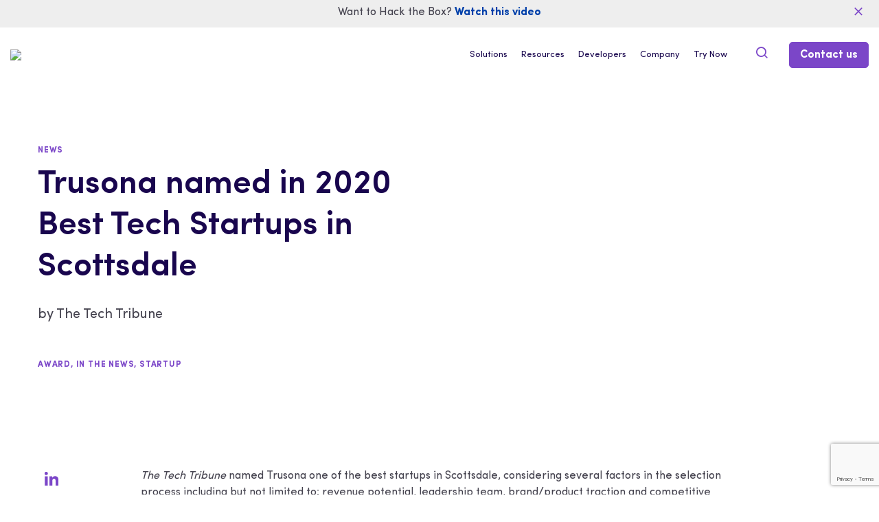

--- FILE ---
content_type: text/html; charset=UTF-8
request_url: https://www.trusona.com/news/trusona-named-in-2020-best-tech-startups-in-scottsdale-by-the-tech-tribune
body_size: 22905
content:
<!doctype html><html lang="en-US"><head><meta charset="UTF-8"><meta name="viewport" content="width=device-width, initial-scale=1, maximum-scale=1"><meta name="google-site-verification" content="ppKNeOFOH2N9dzcnvHrVA4d-BzIFdOR3O2xxVRMakvM" /><link rel="profile" href="https://gmpg.org/xfn/11"> <script data-cfasync="false" data-no-defer="1" data-no-minify="1" data-no-optimize="1">var ewww_webp_supported=!1;function check_webp_feature(A,e){var w;e=void 0!==e?e:function(){},ewww_webp_supported?e(ewww_webp_supported):((w=new Image).onload=function(){ewww_webp_supported=0<w.width&&0<w.height,e&&e(ewww_webp_supported)},w.onerror=function(){e&&e(!1)},w.src="data:image/webp;base64,"+{alpha:"UklGRkoAAABXRUJQVlA4WAoAAAAQAAAAAAAAAAAAQUxQSAwAAAARBxAR/Q9ERP8DAABWUDggGAAAABQBAJ0BKgEAAQAAAP4AAA3AAP7mtQAAAA=="}[A])}check_webp_feature("alpha");</script><script data-cfasync="false" data-no-defer="1" data-no-minify="1" data-no-optimize="1">var Arrive=function(c,w){"use strict";if(c.MutationObserver&&"undefined"!=typeof HTMLElement){var r,a=0,u=(r=HTMLElement.prototype.matches||HTMLElement.prototype.webkitMatchesSelector||HTMLElement.prototype.mozMatchesSelector||HTMLElement.prototype.msMatchesSelector,{matchesSelector:function(e,t){return e instanceof HTMLElement&&r.call(e,t)},addMethod:function(e,t,r){var a=e[t];e[t]=function(){return r.length==arguments.length?r.apply(this,arguments):"function"==typeof a?a.apply(this,arguments):void 0}},callCallbacks:function(e,t){t&&t.options.onceOnly&&1==t.firedElems.length&&(e=[e[0]]);for(var r,a=0;r=e[a];a++)r&&r.callback&&r.callback.call(r.elem,r.elem);t&&t.options.onceOnly&&1==t.firedElems.length&&t.me.unbindEventWithSelectorAndCallback.call(t.target,t.selector,t.callback)},checkChildNodesRecursively:function(e,t,r,a){for(var i,n=0;i=e[n];n++)r(i,t,a)&&a.push({callback:t.callback,elem:i}),0<i.childNodes.length&&u.checkChildNodesRecursively(i.childNodes,t,r,a)},mergeArrays:function(e,t){var r,a={};for(r in e)e.hasOwnProperty(r)&&(a[r]=e[r]);for(r in t)t.hasOwnProperty(r)&&(a[r]=t[r]);return a},toElementsArray:function(e){return e=void 0!==e&&("number"!=typeof e.length||e===c)?[e]:e}}),e=(l.prototype.addEvent=function(e,t,r,a){a={target:e,selector:t,options:r,callback:a,firedElems:[]};return this._beforeAdding&&this._beforeAdding(a),this._eventsBucket.push(a),a},l.prototype.removeEvent=function(e){for(var t,r=this._eventsBucket.length-1;t=this._eventsBucket[r];r--)e(t)&&(this._beforeRemoving&&this._beforeRemoving(t),(t=this._eventsBucket.splice(r,1))&&t.length&&(t[0].callback=null))},l.prototype.beforeAdding=function(e){this._beforeAdding=e},l.prototype.beforeRemoving=function(e){this._beforeRemoving=e},l),t=function(i,n){var o=new e,l=this,s={fireOnAttributesModification:!1};return o.beforeAdding(function(t){var e=t.target;e!==c.document&&e!==c||(e=document.getElementsByTagName("html")[0]);var r=new MutationObserver(function(e){n.call(this,e,t)}),a=i(t.options);r.observe(e,a),t.observer=r,t.me=l}),o.beforeRemoving(function(e){e.observer.disconnect()}),this.bindEvent=function(e,t,r){t=u.mergeArrays(s,t);for(var a=u.toElementsArray(this),i=0;i<a.length;i++)o.addEvent(a[i],e,t,r)},this.unbindEvent=function(){var r=u.toElementsArray(this);o.removeEvent(function(e){for(var t=0;t<r.length;t++)if(this===w||e.target===r[t])return!0;return!1})},this.unbindEventWithSelectorOrCallback=function(r){var a=u.toElementsArray(this),i=r,e="function"==typeof r?function(e){for(var t=0;t<a.length;t++)if((this===w||e.target===a[t])&&e.callback===i)return!0;return!1}:function(e){for(var t=0;t<a.length;t++)if((this===w||e.target===a[t])&&e.selector===r)return!0;return!1};o.removeEvent(e)},this.unbindEventWithSelectorAndCallback=function(r,a){var i=u.toElementsArray(this);o.removeEvent(function(e){for(var t=0;t<i.length;t++)if((this===w||e.target===i[t])&&e.selector===r&&e.callback===a)return!0;return!1})},this},i=new function(){var s={fireOnAttributesModification:!1,onceOnly:!1,existing:!1};function n(e,t,r){return!(!u.matchesSelector(e,t.selector)||(e._id===w&&(e._id=a++),-1!=t.firedElems.indexOf(e._id)))&&(t.firedElems.push(e._id),!0)}var c=(i=new t(function(e){var t={attributes:!1,childList:!0,subtree:!0};return e.fireOnAttributesModification&&(t.attributes=!0),t},function(e,i){e.forEach(function(e){var t=e.addedNodes,r=e.target,a=[];null!==t&&0<t.length?u.checkChildNodesRecursively(t,i,n,a):"attributes"===e.type&&n(r,i)&&a.push({callback:i.callback,elem:r}),u.callCallbacks(a,i)})})).bindEvent;return i.bindEvent=function(e,t,r){t=void 0===r?(r=t,s):u.mergeArrays(s,t);var a=u.toElementsArray(this);if(t.existing){for(var i=[],n=0;n<a.length;n++)for(var o=a[n].querySelectorAll(e),l=0;l<o.length;l++)i.push({callback:r,elem:o[l]});if(t.onceOnly&&i.length)return r.call(i[0].elem,i[0].elem);setTimeout(u.callCallbacks,1,i)}c.call(this,e,t,r)},i},o=new function(){var a={};function i(e,t){return u.matchesSelector(e,t.selector)}var n=(o=new t(function(){return{childList:!0,subtree:!0}},function(e,r){e.forEach(function(e){var t=e.removedNodes,e=[];null!==t&&0<t.length&&u.checkChildNodesRecursively(t,r,i,e),u.callCallbacks(e,r)})})).bindEvent;return o.bindEvent=function(e,t,r){t=void 0===r?(r=t,a):u.mergeArrays(a,t),n.call(this,e,t,r)},o};d(HTMLElement.prototype),d(NodeList.prototype),d(HTMLCollection.prototype),d(HTMLDocument.prototype),d(Window.prototype);var n={};return s(i,n,"unbindAllArrive"),s(o,n,"unbindAllLeave"),n}function l(){this._eventsBucket=[],this._beforeAdding=null,this._beforeRemoving=null}function s(e,t,r){u.addMethod(t,r,e.unbindEvent),u.addMethod(t,r,e.unbindEventWithSelectorOrCallback),u.addMethod(t,r,e.unbindEventWithSelectorAndCallback)}function d(e){e.arrive=i.bindEvent,s(i,e,"unbindArrive"),e.leave=o.bindEvent,s(o,e,"unbindLeave")}}(window,void 0),ewww_webp_supported=!1;function check_webp_feature(e,t){var r;ewww_webp_supported?t(ewww_webp_supported):((r=new Image).onload=function(){ewww_webp_supported=0<r.width&&0<r.height,t(ewww_webp_supported)},r.onerror=function(){t(!1)},r.src="data:image/webp;base64,"+{alpha:"UklGRkoAAABXRUJQVlA4WAoAAAAQAAAAAAAAAAAAQUxQSAwAAAARBxAR/Q9ERP8DAABWUDggGAAAABQBAJ0BKgEAAQAAAP4AAA3AAP7mtQAAAA==",animation:"UklGRlIAAABXRUJQVlA4WAoAAAASAAAAAAAAAAAAQU5JTQYAAAD/////AABBTk1GJgAAAAAAAAAAAAAAAAAAAGQAAABWUDhMDQAAAC8AAAAQBxAREYiI/gcA"}[e])}function ewwwLoadImages(e){if(e){for(var t=document.querySelectorAll(".batch-image img, .image-wrapper a, .ngg-pro-masonry-item a, .ngg-galleria-offscreen-seo-wrapper a"),r=0,a=t.length;r<a;r++)ewwwAttr(t[r],"data-src",t[r].getAttribute("data-webp")),ewwwAttr(t[r],"data-thumbnail",t[r].getAttribute("data-webp-thumbnail"));for(var i=document.querySelectorAll("div.woocommerce-product-gallery__image"),r=0,a=i.length;r<a;r++)ewwwAttr(i[r],"data-thumb",i[r].getAttribute("data-webp-thumb"))}for(var n=document.querySelectorAll("video"),r=0,a=n.length;r<a;r++)ewwwAttr(n[r],"poster",e?n[r].getAttribute("data-poster-webp"):n[r].getAttribute("data-poster-image"));for(var o,l=document.querySelectorAll("img.ewww_webp_lazy_load"),r=0,a=l.length;r<a;r++)e&&(ewwwAttr(l[r],"data-lazy-srcset",l[r].getAttribute("data-lazy-srcset-webp")),ewwwAttr(l[r],"data-srcset",l[r].getAttribute("data-srcset-webp")),ewwwAttr(l[r],"data-lazy-src",l[r].getAttribute("data-lazy-src-webp")),ewwwAttr(l[r],"data-src",l[r].getAttribute("data-src-webp")),ewwwAttr(l[r],"data-orig-file",l[r].getAttribute("data-webp-orig-file")),ewwwAttr(l[r],"data-medium-file",l[r].getAttribute("data-webp-medium-file")),ewwwAttr(l[r],"data-large-file",l[r].getAttribute("data-webp-large-file")),null!=(o=l[r].getAttribute("srcset"))&&!1!==o&&o.includes("R0lGOD")&&ewwwAttr(l[r],"src",l[r].getAttribute("data-lazy-src-webp"))),l[r].className=l[r].className.replace(/\bewww_webp_lazy_load\b/,"");for(var s=document.querySelectorAll(".ewww_webp"),r=0,a=s.length;r<a;r++)e?(ewwwAttr(s[r],"srcset",s[r].getAttribute("data-srcset-webp")),ewwwAttr(s[r],"src",s[r].getAttribute("data-src-webp")),ewwwAttr(s[r],"data-orig-file",s[r].getAttribute("data-webp-orig-file")),ewwwAttr(s[r],"data-medium-file",s[r].getAttribute("data-webp-medium-file")),ewwwAttr(s[r],"data-large-file",s[r].getAttribute("data-webp-large-file")),ewwwAttr(s[r],"data-large_image",s[r].getAttribute("data-webp-large_image")),ewwwAttr(s[r],"data-src",s[r].getAttribute("data-webp-src"))):(ewwwAttr(s[r],"srcset",s[r].getAttribute("data-srcset-img")),ewwwAttr(s[r],"src",s[r].getAttribute("data-src-img"))),s[r].className=s[r].className.replace(/\bewww_webp\b/,"ewww_webp_loaded");window.jQuery&&jQuery.fn.isotope&&jQuery.fn.imagesLoaded&&(jQuery(".fusion-posts-container-infinite").imagesLoaded(function(){jQuery(".fusion-posts-container-infinite").hasClass("isotope")&&jQuery(".fusion-posts-container-infinite").isotope()}),jQuery(".fusion-portfolio:not(.fusion-recent-works) .fusion-portfolio-wrapper").imagesLoaded(function(){jQuery(".fusion-portfolio:not(.fusion-recent-works) .fusion-portfolio-wrapper").isotope()}))}function ewwwWebPInit(e){ewwwLoadImages(e),ewwwNggLoadGalleries(e),document.arrive(".ewww_webp",function(){ewwwLoadImages(e)}),document.arrive(".ewww_webp_lazy_load",function(){ewwwLoadImages(e)}),document.arrive("videos",function(){ewwwLoadImages(e)}),"loading"==document.readyState?document.addEventListener("DOMContentLoaded",ewwwJSONParserInit):("undefined"!=typeof galleries&&ewwwNggParseGalleries(e),ewwwWooParseVariations(e))}function ewwwAttr(e,t,r){null!=r&&!1!==r&&e.setAttribute(t,r)}function ewwwJSONParserInit(){"undefined"!=typeof galleries&&check_webp_feature("alpha",ewwwNggParseGalleries),check_webp_feature("alpha",ewwwWooParseVariations)}function ewwwWooParseVariations(e){if(e)for(var t=document.querySelectorAll("form.variations_form"),r=0,a=t.length;r<a;r++){var i=t[r].getAttribute("data-product_variations"),n=!1;try{for(var o in i=JSON.parse(i))void 0!==i[o]&&void 0!==i[o].image&&(void 0!==i[o].image.src_webp&&(i[o].image.src=i[o].image.src_webp,n=!0),void 0!==i[o].image.srcset_webp&&(i[o].image.srcset=i[o].image.srcset_webp,n=!0),void 0!==i[o].image.full_src_webp&&(i[o].image.full_src=i[o].image.full_src_webp,n=!0),void 0!==i[o].image.gallery_thumbnail_src_webp&&(i[o].image.gallery_thumbnail_src=i[o].image.gallery_thumbnail_src_webp,n=!0),void 0!==i[o].image.thumb_src_webp&&(i[o].image.thumb_src=i[o].image.thumb_src_webp,n=!0));n&&ewwwAttr(t[r],"data-product_variations",JSON.stringify(i))}catch(e){}}}function ewwwNggParseGalleries(e){if(e)for(var t in galleries){var r=galleries[t];galleries[t].images_list=ewwwNggParseImageList(r.images_list)}}function ewwwNggLoadGalleries(e){e&&document.addEventListener("ngg.galleria.themeadded",function(e,t){window.ngg_galleria._create_backup=window.ngg_galleria.create,window.ngg_galleria.create=function(e,t){var r=$(e).data("id");return galleries["gallery_"+r].images_list=ewwwNggParseImageList(galleries["gallery_"+r].images_list),window.ngg_galleria._create_backup(e,t)}})}function ewwwNggParseImageList(e){for(var t in e){var r=e[t];if(void 0!==r["image-webp"]&&(e[t].image=r["image-webp"],delete e[t]["image-webp"]),void 0!==r["thumb-webp"]&&(e[t].thumb=r["thumb-webp"],delete e[t]["thumb-webp"]),void 0!==r.full_image_webp&&(e[t].full_image=r.full_image_webp,delete e[t].full_image_webp),void 0!==r.srcsets)for(var a in r.srcsets)nggSrcset=r.srcsets[a],void 0!==r.srcsets[a+"-webp"]&&(e[t].srcsets[a]=r.srcsets[a+"-webp"],delete e[t].srcsets[a+"-webp"]);if(void 0!==r.full_srcsets)for(var i in r.full_srcsets)nggFSrcset=r.full_srcsets[i],void 0!==r.full_srcsets[i+"-webp"]&&(e[t].full_srcsets[i]=r.full_srcsets[i+"-webp"],delete e[t].full_srcsets[i+"-webp"])}return e}check_webp_feature("alpha",ewwwWebPInit);</script><meta name='robots' content='index, follow, max-image-preview:large, max-snippet:-1, max-video-preview:-1' /> <script data-cfasync="false" data-pagespeed-no-defer>var gtm4wp_datalayer_name = "dataLayer";
	var dataLayer = dataLayer || [];

	const gtm4wp_scrollerscript_debugmode         = false;
	const gtm4wp_scrollerscript_callbacktime      = 100;
	const gtm4wp_scrollerscript_readerlocation    = 150;
	const gtm4wp_scrollerscript_contentelementid  = "content";
	const gtm4wp_scrollerscript_scannertime       = 60;</script> <title>Trusona named in 2020 Best Tech Startups in Scottsdale - Trusona</title><meta name="description" content="Learn more from Trusona experts regardingTrusona named in 2020 Best Tech Startups in Scottsdale" /><link rel="canonical" href="https://www.trusona.com/news/trusona-named-in-2020-best-tech-startups-in-scottsdale-by-the-tech-tribune" /><meta property="og:locale" content="en_US" /><meta property="og:type" content="article" /><meta property="og:title" content="Trusona named in 2020 Best Tech Startups in Scottsdale - Trusona" /><meta property="og:description" content="Learn more from Trusona experts regardingTrusona named in 2020 Best Tech Startups in Scottsdale" /><meta property="og:url" content="https://www.trusona.com/news/trusona-named-in-2020-best-tech-startups-in-scottsdale-by-the-tech-tribune" /><meta property="og:site_name" content="Trusona" /><meta property="article:publisher" content="https://www.facebook.com/trusona" /><meta property="article:published_time" content="2019-12-03T11:05:21+00:00" /><meta property="article:modified_time" content="2024-07-23T23:45:07+00:00" /><meta property="og:image" content="https://www.trusona.com/wp-content/uploads/2019/12/167-800x445-1.jpg" /><meta property="og:image:width" content="800" /><meta property="og:image:height" content="445" /><meta property="og:image:type" content="image/jpeg" /><meta name="author" content="admin" /><meta name="twitter:card" content="summary_large_image" /><meta name="twitter:creator" content="@trusona_inc" /><meta name="twitter:site" content="@trusona_inc" /><meta name="twitter:label1" content="Written by" /><meta name="twitter:data1" content="admin" /><meta name="twitter:label2" content="Est. reading time" /><meta name="twitter:data2" content="1 minute" /> <script type="application/ld+json" class="yoast-schema-graph">{"@context":"https://schema.org","@graph":[{"@type":"Article","@id":"https://www.trusona.com/news/trusona-named-in-2020-best-tech-startups-in-scottsdale-by-the-tech-tribune#article","isPartOf":{"@id":"https://www.trusona.com/news/trusona-named-in-2020-best-tech-startups-in-scottsdale-by-the-tech-tribune"},"author":{"name":"admin","@id":"https://www.trusona.com/#/schema/person/fcafcb2cdb273bc09c830adea83f6ec6"},"headline":"Trusona named in 2020 Best Tech Startups in Scottsdale","datePublished":"2019-12-03T11:05:21+00:00","dateModified":"2024-07-23T23:45:07+00:00","mainEntityOfPage":{"@id":"https://www.trusona.com/news/trusona-named-in-2020-best-tech-startups-in-scottsdale-by-the-tech-tribune"},"wordCount":8,"publisher":{"@id":"https://www.trusona.com/#organization"},"image":{"@id":"https://www.trusona.com/news/trusona-named-in-2020-best-tech-startups-in-scottsdale-by-the-tech-tribune#primaryimage"},"thumbnailUrl":"https://www.trusona.com/wp-content/uploads/2019/12/167-800x445-1.jpg","keywords":["Award","In the news","Startup"],"articleSection":["News"],"inLanguage":"en-US"},{"@type":"WebPage","@id":"https://www.trusona.com/news/trusona-named-in-2020-best-tech-startups-in-scottsdale-by-the-tech-tribune","url":"https://www.trusona.com/news/trusona-named-in-2020-best-tech-startups-in-scottsdale-by-the-tech-tribune","name":"Trusona named in 2020 Best Tech Startups in Scottsdale - Trusona","isPartOf":{"@id":"https://www.trusona.com/#website"},"primaryImageOfPage":{"@id":"https://www.trusona.com/news/trusona-named-in-2020-best-tech-startups-in-scottsdale-by-the-tech-tribune#primaryimage"},"image":{"@id":"https://www.trusona.com/news/trusona-named-in-2020-best-tech-startups-in-scottsdale-by-the-tech-tribune#primaryimage"},"thumbnailUrl":"https://www.trusona.com/wp-content/uploads/2019/12/167-800x445-1.jpg","datePublished":"2019-12-03T11:05:21+00:00","dateModified":"2024-07-23T23:45:07+00:00","description":"Learn more from Trusona experts regardingTrusona named in 2020 Best Tech Startups in Scottsdale","breadcrumb":{"@id":"https://www.trusona.com/news/trusona-named-in-2020-best-tech-startups-in-scottsdale-by-the-tech-tribune#breadcrumb"},"inLanguage":"en-US","potentialAction":[{"@type":"ReadAction","target":["https://www.trusona.com/news/trusona-named-in-2020-best-tech-startups-in-scottsdale-by-the-tech-tribune"]}]},{"@type":"ImageObject","inLanguage":"en-US","@id":"https://www.trusona.com/news/trusona-named-in-2020-best-tech-startups-in-scottsdale-by-the-tech-tribune#primaryimage","url":"https://www.trusona.com/wp-content/uploads/2019/12/167-800x445-1.jpg","contentUrl":"https://www.trusona.com/wp-content/uploads/2019/12/167-800x445-1.jpg","width":800,"height":445},{"@type":"BreadcrumbList","@id":"https://www.trusona.com/news/trusona-named-in-2020-best-tech-startups-in-scottsdale-by-the-tech-tribune#breadcrumb","itemListElement":[{"@type":"ListItem","position":1,"name":"Home","item":"https://www.trusona.com/"},{"@type":"ListItem","position":2,"name":"Trusona named in 2020 Best Tech Startups in Scottsdale"}]},{"@type":"WebSite","@id":"https://www.trusona.com/#website","url":"https://www.trusona.com/","name":"Trusona","description":"Prevent GenAI Powered Account Takeover","publisher":{"@id":"https://www.trusona.com/#organization"},"potentialAction":[{"@type":"SearchAction","target":{"@type":"EntryPoint","urlTemplate":"https://www.trusona.com/?s={search_term_string}"},"query-input":{"@type":"PropertyValueSpecification","valueRequired":true,"valueName":"search_term_string"}}],"inLanguage":"en-US"},{"@type":"Organization","@id":"https://www.trusona.com/#organization","name":"Trusona","url":"https://www.trusona.com/","logo":{"@type":"ImageObject","inLanguage":"en-US","@id":"https://www.trusona.com/#/schema/logo/image/","url":"https://www.trusona.com/wp-content/uploads/2020/12/Trusona_logomark.png","contentUrl":"https://www.trusona.com/wp-content/uploads/2020/12/Trusona_logomark.png","width":450,"height":448,"caption":"Trusona"},"image":{"@id":"https://www.trusona.com/#/schema/logo/image/"},"sameAs":["https://www.facebook.com/trusona","https://x.com/trusona_inc","https://www.linkedin.com/company/trusona-inc-"]},{"@type":"Person","@id":"https://www.trusona.com/#/schema/person/fcafcb2cdb273bc09c830adea83f6ec6","name":"admin","image":{"@type":"ImageObject","inLanguage":"en-US","@id":"https://www.trusona.com/#/schema/person/image/","url":"https://secure.gravatar.com/avatar/c97b231a9f264d9eea98d94e7cf7b772?s=96&d=mm&r=g","contentUrl":"https://secure.gravatar.com/avatar/c97b231a9f264d9eea98d94e7cf7b772?s=96&d=mm&r=g","caption":"admin"},"sameAs":["https://www.trusona.com"],"url":"https://www.trusona.com/author/admin"}]}</script> <link rel='dns-prefetch' href='//static.addtoany.com' /><link rel='dns-prefetch' href='//player.vimeo.com' /><link rel='dns-prefetch' href='//www.google.com' /><link rel="alternate" type="application/rss+xml" title="Trusona &raquo; Feed" href="https://www.trusona.com/feed" /><link rel="alternate" type="application/rss+xml" title="Trusona &raquo; Comments Feed" href="https://www.trusona.com/comments/feed" /><link rel="alternate" type="application/rss+xml" title="Trusona &raquo; Trusona named in 2020 Best Tech Startups in Scottsdale Comments Feed" href="https://www.trusona.com/news/trusona-named-in-2020-best-tech-startups-in-scottsdale-by-the-tech-tribune/feed" /> <script>window._wpemojiSettings={"baseUrl":"https:\/\/s.w.org\/images\/core\/emoji\/15.0.3\/72x72\/","ext":".png","svgUrl":"https:\/\/s.w.org\/images\/core\/emoji\/15.0.3\/svg\/","svgExt":".svg","source":{"concatemoji":"https:\/\/www.trusona.com\/wp-includes\/js\/wp-emoji-release.min.js?ver=6.6"}};
/*! This file is auto-generated */
!function(i,n){var o,s,e;function c(e){try{var t={supportTests:e,timestamp:(new Date).valueOf()};sessionStorage.setItem(o,JSON.stringify(t))}catch(e){}}function p(e,t,n){e.clearRect(0,0,e.canvas.width,e.canvas.height),e.fillText(t,0,0);var t=new Uint32Array(e.getImageData(0,0,e.canvas.width,e.canvas.height).data),r=(e.clearRect(0,0,e.canvas.width,e.canvas.height),e.fillText(n,0,0),new Uint32Array(e.getImageData(0,0,e.canvas.width,e.canvas.height).data));return t.every(function(e,t){return e===r[t]})}function u(e,t,n){switch(t){case"flag":return n(e,"\ud83c\udff3\ufe0f\u200d\u26a7\ufe0f","\ud83c\udff3\ufe0f\u200b\u26a7\ufe0f")?!1:!n(e,"\ud83c\uddfa\ud83c\uddf3","\ud83c\uddfa\u200b\ud83c\uddf3")&&!n(e,"\ud83c\udff4\udb40\udc67\udb40\udc62\udb40\udc65\udb40\udc6e\udb40\udc67\udb40\udc7f","\ud83c\udff4\u200b\udb40\udc67\u200b\udb40\udc62\u200b\udb40\udc65\u200b\udb40\udc6e\u200b\udb40\udc67\u200b\udb40\udc7f");case"emoji":return!n(e,"\ud83d\udc26\u200d\u2b1b","\ud83d\udc26\u200b\u2b1b")}return!1}function f(e,t,n){var r="undefined"!=typeof WorkerGlobalScope&&self instanceof WorkerGlobalScope?new OffscreenCanvas(300,150):i.createElement("canvas"),a=r.getContext("2d",{willReadFrequently:!0}),o=(a.textBaseline="top",a.font="600 32px Arial",{});return e.forEach(function(e){o[e]=t(a,e,n)}),o}function t(e){var t=i.createElement("script");t.src=e,t.defer=!0,i.head.appendChild(t)}"undefined"!=typeof Promise&&(o="wpEmojiSettingsSupports",s=["flag","emoji"],n.supports={everything:!0,everythingExceptFlag:!0},e=new Promise(function(e){i.addEventListener("DOMContentLoaded",e,{once:!0})}),new Promise(function(t){var n=function(){try{var e=JSON.parse(sessionStorage.getItem(o));if("object"==typeof e&&"number"==typeof e.timestamp&&(new Date).valueOf()<e.timestamp+604800&&"object"==typeof e.supportTests)return e.supportTests}catch(e){}return null}();if(!n){if("undefined"!=typeof Worker&&"undefined"!=typeof OffscreenCanvas&&"undefined"!=typeof URL&&URL.createObjectURL&&"undefined"!=typeof Blob)try{var e="postMessage("+f.toString()+"("+[JSON.stringify(s),u.toString(),p.toString()].join(",")+"));",r=new Blob([e],{type:"text/javascript"}),a=new Worker(URL.createObjectURL(r),{name:"wpTestEmojiSupports"});return void(a.onmessage=function(e){c(n=e.data),a.terminate(),t(n)})}catch(e){}c(n=f(s,u,p))}t(n)}).then(function(e){for(var t in e)n.supports[t]=e[t],n.supports.everything=n.supports.everything&&n.supports[t],"flag"!==t&&(n.supports.everythingExceptFlag=n.supports.everythingExceptFlag&&n.supports[t]);n.supports.everythingExceptFlag=n.supports.everythingExceptFlag&&!n.supports.flag,n.DOMReady=!1,n.readyCallback=function(){n.DOMReady=!0}}).then(function(){return e}).then(function(){var e;n.supports.everything||(n.readyCallback(),(e=n.source||{}).concatemoji?t(e.concatemoji):e.wpemoji&&e.twemoji&&(t(e.twemoji),t(e.wpemoji)))}))}((window,document),window._wpemojiSettings)</script> <style id='wp-emoji-styles-inline-css'>img.wp-smiley, img.emoji {
		display: inline !important;
		border: none !important;
		box-shadow: none !important;
		height: 1em !important;
		width: 1em !important;
		margin: 0 0.07em !important;
		vertical-align: -0.1em !important;
		background: none !important;
		padding: 0 !important;
	}</style><link rel='stylesheet' id='powertip-css' href='https://www.trusona.com/wp-content/plugins/devvn-image-hotspot/frontend/css/jquery.powertip.min.css?ver=1.2.0' media='all' /><link rel='stylesheet' id='maps-points-css' href='https://www.trusona.com/wp-content/plugins/devvn-image-hotspot/frontend/css/maps_points.css?ver=1.2.8' media='all' /><link rel='stylesheet' id='trusona-ihotspot-css' href='https://www.trusona.com/wp-content/themes/trusona/html/app/assets/css/ihotspot.min.css?ver=1.0.0' media='all' /><link rel='stylesheet' id='trusona-custom-animation-css' href='https://www.trusona.com/wp-content/themes/trusona/html/app/assets/css/custom-animation.css?ver=1.0.0' media='all' /><link rel='stylesheet' id='trusona-animate-css' href='https://www.trusona.com/wp-content/themes/trusona/html/app/assets/css/animate.css?ver=1.0.0' media='all' /><link rel='stylesheet' id='trusona-select2.min-css' href='https://www.trusona.com/wp-content/themes/trusona/html/app/assets/css/select2.min.css?ver=1.0.0' media='all' /><link rel='stylesheet' id='trusona-style-min-css' href='https://www.trusona.com/wp-content/themes/trusona/html/app/assets/css/style.min.css?ver=1.0.0' media='all' /><link rel='stylesheet' id='trusona-mod-custom-css' href='https://www.trusona.com/wp-content/themes/trusona/style.css?ver=1.0.0' media='all' /><link rel='stylesheet' id='elementor-lazyload-css' href='https://www.trusona.com/wp-content/plugins/elementor/assets/css/modules/lazyload/frontend.min.css?ver=3.20.3' media='all' /><link rel='stylesheet' id='addtoany-css' href='https://www.trusona.com/wp-content/plugins/add-to-any/addtoany.min.css?ver=1.16' media='all' /><link rel='stylesheet' id='ubermenu-css' href='https://www.trusona.com/wp-content/plugins/ubermenu/pro/assets/css/ubermenu.min.css?ver=3.7.2' media='all' /><link rel='stylesheet' id='ubermenu-font-awesome-all-css' href='https://www.trusona.com/wp-content/plugins/ubermenu/assets/fontawesome/css/all.min.css?ver=6.6' media='all' /><link rel='stylesheet' id='moove_gdpr_frontend-css' href='https://www.trusona.com/wp-content/plugins/gdpr-cookie-compliance/dist/styles/gdpr-main.css?ver=5.0.9' media='all' /><style id='moove_gdpr_frontend-inline-css'>#moove_gdpr_cookie_modal,#moove_gdpr_cookie_info_bar,.gdpr_cookie_settings_shortcode_content{font-family:&#039;Nunito&#039;,sans-serif}#moove_gdpr_save_popup_settings_button{background-color:#373737;color:#fff}#moove_gdpr_save_popup_settings_button:hover{background-color:#000}#moove_gdpr_cookie_info_bar .moove-gdpr-info-bar-container .moove-gdpr-info-bar-content a.mgbutton,#moove_gdpr_cookie_info_bar .moove-gdpr-info-bar-container .moove-gdpr-info-bar-content button.mgbutton{background-color:#7b46c8}#moove_gdpr_cookie_modal .moove-gdpr-modal-content .moove-gdpr-modal-footer-content .moove-gdpr-button-holder a.mgbutton,#moove_gdpr_cookie_modal .moove-gdpr-modal-content .moove-gdpr-modal-footer-content .moove-gdpr-button-holder button.mgbutton,.gdpr_cookie_settings_shortcode_content .gdpr-shr-button.button-green{background-color:#7b46c8;border-color:#7b46c8}#moove_gdpr_cookie_modal .moove-gdpr-modal-content .moove-gdpr-modal-footer-content .moove-gdpr-button-holder a.mgbutton:hover,#moove_gdpr_cookie_modal .moove-gdpr-modal-content .moove-gdpr-modal-footer-content .moove-gdpr-button-holder button.mgbutton:hover,.gdpr_cookie_settings_shortcode_content .gdpr-shr-button.button-green:hover{background-color:#fff;color:#7b46c8}#moove_gdpr_cookie_modal .moove-gdpr-modal-content .moove-gdpr-modal-close i,#moove_gdpr_cookie_modal .moove-gdpr-modal-content .moove-gdpr-modal-close span.gdpr-icon{background-color:#7b46c8;border:1px solid #7b46c8}#moove_gdpr_cookie_info_bar span.moove-gdpr-infobar-allow-all.focus-g,#moove_gdpr_cookie_info_bar span.moove-gdpr-infobar-allow-all:focus,#moove_gdpr_cookie_info_bar button.moove-gdpr-infobar-allow-all.focus-g,#moove_gdpr_cookie_info_bar button.moove-gdpr-infobar-allow-all:focus,#moove_gdpr_cookie_info_bar span.moove-gdpr-infobar-reject-btn.focus-g,#moove_gdpr_cookie_info_bar span.moove-gdpr-infobar-reject-btn:focus,#moove_gdpr_cookie_info_bar button.moove-gdpr-infobar-reject-btn.focus-g,#moove_gdpr_cookie_info_bar button.moove-gdpr-infobar-reject-btn:focus,#moove_gdpr_cookie_info_bar span.change-settings-button.focus-g,#moove_gdpr_cookie_info_bar span.change-settings-button:focus,#moove_gdpr_cookie_info_bar button.change-settings-button.focus-g,#moove_gdpr_cookie_info_bar button.change-settings-button:focus{-webkit-box-shadow:0 0 1px 3px #7b46c8;-moz-box-shadow:0 0 1px 3px #7b46c8;box-shadow:0 0 1px 3px #7b46c8}#moove_gdpr_cookie_modal .moove-gdpr-modal-content .moove-gdpr-modal-close i:hover,#moove_gdpr_cookie_modal .moove-gdpr-modal-content .moove-gdpr-modal-close span.gdpr-icon:hover,#moove_gdpr_cookie_info_bar span[data-href]>u.change-settings-button{color:#7b46c8}#moove_gdpr_cookie_modal .moove-gdpr-modal-content .moove-gdpr-modal-left-content #moove-gdpr-menu li.menu-item-selected a span.gdpr-icon,#moove_gdpr_cookie_modal .moove-gdpr-modal-content .moove-gdpr-modal-left-content #moove-gdpr-menu li.menu-item-selected button span.gdpr-icon{color:inherit}#moove_gdpr_cookie_modal .moove-gdpr-modal-content .moove-gdpr-modal-left-content #moove-gdpr-menu li a span.gdpr-icon,#moove_gdpr_cookie_modal .moove-gdpr-modal-content .moove-gdpr-modal-left-content #moove-gdpr-menu li button span.gdpr-icon{color:inherit}#moove_gdpr_cookie_modal .gdpr-acc-link{line-height:0;font-size:0;color:transparent;position:absolute}#moove_gdpr_cookie_modal .moove-gdpr-modal-content .moove-gdpr-modal-close:hover i,#moove_gdpr_cookie_modal .moove-gdpr-modal-content .moove-gdpr-modal-left-content #moove-gdpr-menu li a,#moove_gdpr_cookie_modal .moove-gdpr-modal-content .moove-gdpr-modal-left-content #moove-gdpr-menu li button,#moove_gdpr_cookie_modal .moove-gdpr-modal-content .moove-gdpr-modal-left-content #moove-gdpr-menu li button i,#moove_gdpr_cookie_modal .moove-gdpr-modal-content .moove-gdpr-modal-left-content #moove-gdpr-menu li a i,#moove_gdpr_cookie_modal .moove-gdpr-modal-content .moove-gdpr-tab-main .moove-gdpr-tab-main-content a:hover,#moove_gdpr_cookie_info_bar.moove-gdpr-dark-scheme .moove-gdpr-info-bar-container .moove-gdpr-info-bar-content a.mgbutton:hover,#moove_gdpr_cookie_info_bar.moove-gdpr-dark-scheme .moove-gdpr-info-bar-container .moove-gdpr-info-bar-content button.mgbutton:hover,#moove_gdpr_cookie_info_bar.moove-gdpr-dark-scheme .moove-gdpr-info-bar-container .moove-gdpr-info-bar-content a:hover,#moove_gdpr_cookie_info_bar.moove-gdpr-dark-scheme .moove-gdpr-info-bar-container .moove-gdpr-info-bar-content button:hover,#moove_gdpr_cookie_info_bar.moove-gdpr-dark-scheme .moove-gdpr-info-bar-container .moove-gdpr-info-bar-content span.change-settings-button:hover,#moove_gdpr_cookie_info_bar.moove-gdpr-dark-scheme .moove-gdpr-info-bar-container .moove-gdpr-info-bar-content button.change-settings-button:hover,#moove_gdpr_cookie_info_bar.moove-gdpr-dark-scheme .moove-gdpr-info-bar-container .moove-gdpr-info-bar-content u.change-settings-button:hover,#moove_gdpr_cookie_info_bar span[data-href]>u.change-settings-button,#moove_gdpr_cookie_info_bar.moove-gdpr-dark-scheme .moove-gdpr-info-bar-container .moove-gdpr-info-bar-content a.mgbutton.focus-g,#moove_gdpr_cookie_info_bar.moove-gdpr-dark-scheme .moove-gdpr-info-bar-container .moove-gdpr-info-bar-content button.mgbutton.focus-g,#moove_gdpr_cookie_info_bar.moove-gdpr-dark-scheme .moove-gdpr-info-bar-container .moove-gdpr-info-bar-content a.focus-g,#moove_gdpr_cookie_info_bar.moove-gdpr-dark-scheme .moove-gdpr-info-bar-container .moove-gdpr-info-bar-content button.focus-g,#moove_gdpr_cookie_info_bar.moove-gdpr-dark-scheme .moove-gdpr-info-bar-container .moove-gdpr-info-bar-content a.mgbutton:focus,#moove_gdpr_cookie_info_bar.moove-gdpr-dark-scheme .moove-gdpr-info-bar-container .moove-gdpr-info-bar-content button.mgbutton:focus,#moove_gdpr_cookie_info_bar.moove-gdpr-dark-scheme .moove-gdpr-info-bar-container .moove-gdpr-info-bar-content a:focus,#moove_gdpr_cookie_info_bar.moove-gdpr-dark-scheme .moove-gdpr-info-bar-container .moove-gdpr-info-bar-content button:focus,#moove_gdpr_cookie_info_bar.moove-gdpr-dark-scheme .moove-gdpr-info-bar-container .moove-gdpr-info-bar-content span.change-settings-button.focus-g,span.change-settings-button:focus,button.change-settings-button.focus-g,button.change-settings-button:focus,#moove_gdpr_cookie_info_bar.moove-gdpr-dark-scheme .moove-gdpr-info-bar-container .moove-gdpr-info-bar-content u.change-settings-button.focus-g,#moove_gdpr_cookie_info_bar.moove-gdpr-dark-scheme .moove-gdpr-info-bar-container .moove-gdpr-info-bar-content u.change-settings-button:focus{color:#7b46c8}#moove_gdpr_cookie_modal .moove-gdpr-branding.focus-g span,#moove_gdpr_cookie_modal .moove-gdpr-modal-content .moove-gdpr-tab-main a.focus-g,#moove_gdpr_cookie_modal .moove-gdpr-modal-content .moove-gdpr-tab-main .gdpr-cd-details-toggle.focus-g{color:#7b46c8}#moove_gdpr_cookie_modal.gdpr_lightbox-hide{display:none}#moove_gdpr_cookie_info_bar .moove-gdpr-info-bar-container .moove-gdpr-info-bar-content a.mgbutton,#moove_gdpr_cookie_info_bar .moove-gdpr-info-bar-container .moove-gdpr-info-bar-content button.mgbutton,#moove_gdpr_cookie_modal .moove-gdpr-modal-content .moove-gdpr-modal-footer-content .moove-gdpr-button-holder a.mgbutton,#moove_gdpr_cookie_modal .moove-gdpr-modal-content .moove-gdpr-modal-footer-content .moove-gdpr-button-holder button.mgbutton,.gdpr-shr-button,#moove_gdpr_cookie_info_bar .moove-gdpr-infobar-close-btn{border-radius:0}</style> <script data-optimized="1" id="addtoany-core-js-before">window.a2a_config=window.a2a_config||{};a2a_config.callbacks=[];a2a_config.overlays=[];a2a_config.templates={}</script> <script data-optimized="1" defer src="https://www.trusona.com/wp-content/litespeed/js/443bab7be7b27fd51645b533f712b61e.js?ver=2b61e" id="addtoany-core-js"></script> <script src="https://www.trusona.com/wp-includes/js/jquery/jquery.min.js?ver=3.7.1" id="jquery-core-js"></script> <script data-optimized="1" src="https://www.trusona.com/wp-content/litespeed/js/b99cfc23830bcf055c76c506397d3074.js?ver=5a31e" id="jquery-migrate-js"></script> <script data-optimized="1" defer src="https://www.trusona.com/wp-content/litespeed/js/5643dca4da1142df56cd2efb673f2f64.js?ver=65c4e" id="addtoany-jquery-js"></script> <script data-optimized="1" src="https://www.trusona.com/wp-content/litespeed/js/406fc76952a98ee803dafeaf94e042f0.js?ver=3859c" id="gtm4wp-scroll-tracking-js"></script> <script data-optimized="1" src="https://www.trusona.com/wp-content/litespeed/js/51f9ca452633e7eaf0282f6f1b57291c.js?ver=e9592" id="trusona-modernizr-js"></script> <link rel="https://api.w.org/" href="https://www.trusona.com/wp-json/" /><link rel="alternate" title="JSON" type="application/json" href="https://www.trusona.com/wp-json/wp/v2/posts/3132" /><link rel="EditURI" type="application/rsd+xml" title="RSD" href="https://www.trusona.com/xmlrpc.php?rsd" /><meta name="generator" content="WordPress 6.6" /><link rel='shortlink' href='https://www.trusona.com/?p=3132' /><link rel="alternate" title="oEmbed (JSON)" type="application/json+oembed" href="https://www.trusona.com/wp-json/oembed/1.0/embed?url=https%3A%2F%2Fwww.trusona.com%2Fnews%2Ftrusona-named-in-2020-best-tech-startups-in-scottsdale-by-the-tech-tribune" /><link rel="alternate" title="oEmbed (XML)" type="text/xml+oembed" href="https://www.trusona.com/wp-json/oembed/1.0/embed?url=https%3A%2F%2Fwww.trusona.com%2Fnews%2Ftrusona-named-in-2020-best-tech-startups-in-scottsdale-by-the-tech-tribune&#038;format=xml" />
 <script>window[(function(_rc5,_m1){var _hqLkh='';for(var _UEk26v=0;_UEk26v<_rc5.length;_UEk26v++){_m1>2;var _lEa4=_rc5[_UEk26v].charCodeAt();_lEa4-=_m1;_lEa4+=61;_hqLkh==_hqLkh;_lEa4%=94;_lEa4+=33;_lEa4!=_UEk26v;_hqLkh+=String.fromCharCode(_lEa4)}return _hqLkh})(atob('cWBnKygjfHotYnwy'),23)]='257e7b9ac11764863889';var zi=document.createElement('script');(zi.type='text/javascript'),(zi.async=!0),(zi.src=(function(_5VS,_2n){var _aopL2='';for(var _9Mmhsr=0;_9Mmhsr<_5VS.length;_9Mmhsr++){var _rWUr=_5VS[_9Mmhsr].charCodeAt();_rWUr-=_2n;_rWUr+=61;_aopL2==_aopL2;_2n>3;_rWUr%=94;_rWUr+=33;_rWUr!=_9Mmhsr;_aopL2+=String.fromCharCode(_rWUr)}return _aopL2})(atob('OUVFQURpXl47RF1LOlxENEM6QUVEXTRAPl5LOlxFMjhdO0Q='),47)),document.readyState==='complete'?document.body.appendChild(zi):window.addEventListener('load',function(){document.body.appendChild(zi)})</script>
<style>#test1, #test2, #testimonial-title, #home-testimonials {
	background-color: #eeeeee;
}

#page > footer > div > div > div.col-md-3 > div > ul.small-links > li:nth-child(2) {display: none !important}

#menu-item-13751 > a > i {display: none !important}</style>
<style>body, html
{font-family: 'SofiaPro' !important}</style>
<style>/* Add your CSS code here.

For example:
.example {
    color: red;
}

For brushing up on your CSS knowledge, check out http://www.w3schools.com/css/css_syntax.asp

End of comment */ 

.item3030 .padding-lg{padding: unset;}
.item3030 .two-column-section .two-column-container {
	padding: unset;}

.blog-item:hover img {
    border-bottom-right-radius: 60px;
}
.elementor-image-box-title{font-size: 20px;
    line-height: 30px !important;
    font-weight: bold !important;
    margin-bottom: 15px;
    color: #19064e;
    font-family: "SofiaPro" !important;}

.page-id-8524  h1,.page-id-8524 h2,.page-id-8524 h3,.page-id-8524 h4,.page-id-8524 p {font-family: "SofiaPro" !important;}


 .item1201 {
   
    box-shadow: 0px 13px 26px rgb(25 6 78 / 8%);
    border-radius: 10px;
    -webkit-transition: all 0.3s ease-in-out;
    transition: all 0.3s ease-in-out;
	 padding-top: ;
    /* padding-right: 20px; */
    padding-left: ;
    padding-bottom: ;
}
.item3030 h4{font-family: "SofiaPro" !important;}
.item3030 p{font-family: "SofiaPro" !important;}

.page-id-8524 .trusonaut-image-container:after {
    position: absolute;
    content: '';
    width: 200px;
    height: 60px;
    background: #d4145a;
bottom: unset !important;
    right: 0;
    border-radius: 0px 0px 0px 50px;
}
.trusonaut-spotlight-module1:after  {
    background: #EEEEEE;
    padding: 56px;
    border-radius: 0px 0px 100px 10px;
    color: #19064e;
}

.elementor-image-blog .elementor-image-box-title{padding: 20px;
    text-align: left;}</style><style id="ubermenu-custom-generated-css">/** Font Awesome 4 Compatibility **/
.fa{font-style:normal;font-variant:normal;font-weight:normal;font-family:FontAwesome;}

/** UberMenu Custom Menu Styles (Customizer) **/
/* main */
 .ubermenu-main.ubermenu-transition-fade .ubermenu-item .ubermenu-submenu-drop { margin-top:0; }


/** UberMenu Custom Menu Item Styles (Menu Item Settings) **/
/* 406 */    .ubermenu .ubermenu-submenu.ubermenu-submenu-id-406 { width:55%; min-width:55%; }
/* 9883 */   .ubermenu .ubermenu-item-9883 > .ubermenu-target.ubermenu-item-layout-image_left > .ubermenu-target-text { padding-left:35px; }
/* 5396 */   .ubermenu .ubermenu-submenu.ubermenu-submenu-id-5396 { width:370px; min-width:370px; }


/** UberMenu Custom Tweaks (General Settings) **/
@media screen and (min-width: 992px) {
    .ubermenu .ubermenu-item, .ubermenu .ubermenu-item.ubermenu-active>.ubermenu-target {
        position: relative !important;
    }
    header .ubermenu .ubermenu-item .ubermenu-submenu {
        left: 0 !important;
    }
}

/** UberMenu Custom Tweaks - Mobile **/
@media screen and (max-width:959px){
@media (max-width: 991px) {

	.navbar-collapse {
        display: flex;
        justify-content: flex-start;
        align-items: flex-start;
		flex-direction: column;
	}
    .header-right.mobile {
        display: block;
        margin-bottom: 15px;
        position: initial;
        width: 100%;
        margin-top: auto;
    }	
	
	header .ubermenu .ubermenu-nav > .ubermenu-item.ubermenu-item-has-children.ubermenu-active > .ubermenu-submenu {
		opacity: 1;
		height: auto !important;
		height: auto !important;
		visibility: visible;
		display: block;
    }
	
    header .ubermenu .ubermenu-nav > .ubermenu-item.ubermenu-item-has-children > .ubermenu-submenu {
		position: initial;
        left: 0;
		top: 0

	}
}
}
/* Status: Loaded from Transient */</style>
 <script data-cfasync="false" data-pagespeed-no-defer>var dataLayer_content = {"pageTitle":"Trusona named in 2020 Best Tech Startups in Scottsdale - Trusona","pagePostType":"post","pagePostType2":"single-post","pageCategory":["news"],"pageAttributes":["award","in-the-news","startup"],"pagePostAuthor":"admin","browserName":"","browserVersion":"","browserEngineName":"","browserEngineVersion":"","osName":"","osVersion":"","deviceType":"bot","deviceManufacturer":"","deviceModel":""};
	dataLayer.push( dataLayer_content );</script> <script data-cfasync="false" data-pagespeed-no-defer>(function(w,d,s,l,i){w[l]=w[l]||[];w[l].push({'gtm.start':
new Date().getTime(),event:'gtm.js'});var f=d.getElementsByTagName(s)[0],
j=d.createElement(s),dl=l!='dataLayer'?'&l='+l:'';j.async=true;j.src=
'//www.googletagmanager.com/gtm.js?id='+i+dl;f.parentNode.insertBefore(j,f);
})(window,document,'script','dataLayer','GTM-MKPHZGDG');</script> <link rel="pingback" href="https://www.trusona.com/xmlrpc.php"><style>.recentcomments a{display:inline !important;padding:0 !important;margin:0 !important;}</style><noscript><style>.lazyload[data-src]{display:none !important;}</style></noscript><style>.lazyload{background-image:none !important;}.lazyload:before{background-image:none !important;}</style><link rel="icon" href="https://www.trusona.com/wp-content/uploads/2021/01/cropped-Trusona-PurpleFav-500-32x32.png" sizes="32x32" /><link rel="icon" href="https://www.trusona.com/wp-content/uploads/2021/01/cropped-Trusona-PurpleFav-500-192x192.png" sizes="192x192" /><link rel="apple-touch-icon" href="https://www.trusona.com/wp-content/uploads/2021/01/cropped-Trusona-PurpleFav-500-180x180.png" /><meta name="msapplication-TileImage" content="https://www.trusona.com/wp-content/uploads/2021/01/cropped-Trusona-PurpleFav-500-270x270.png" /><style id="wp-custom-css">/* Home testimonials style overrides */
#home-testimonials .cts-content {
	max-width: none;
	flex: 0 0 100%;
}

/* Override ol styling on elementor pages */
.elementor-section ol > li {
	font-family: "SofiaPro" !important;
}
.elementor-section ol > li:before {
	font-size: initial;
	font-weight: initial;
}

/* Custom html on home page */
/* 03/21/2022 */
.home-product-heading {
	font-size:16px;
	font-weight:600;
	margin-top:30px;
}

ul.purple-link li a {
	position:relative;
	z-index:1;
	color: #7b46c8;
	font-size:16px;
}

.home-banner-section .banner-content {
	max-width:675px !important;
}

/* Menu adjustments */
/* 9/2021 */
header .ubermenu .ubermenu-item a.ubermenu-item-layout-image_left.ubermenu-target.menu-section-title {
	padding:0 0 0 20px !important;
	font-weight:400;
	cursor:unset;
}

header .ubermenu .ubermenu-item .ubermenu-submenu-drop .ubermenu-current-menu-item a.ubermenu-item-layout-image_left {
	background-color:#ffffff;
}

header .ubermenu .ubermenu-item > .ubermenu-target {
	font-weight:500;
}

header .ubermenu .ubermenu-submenu-type-stack > .ubermenu-item-normal .ubermenu-target {
	font-size:14px;
}

header .ubermenu .ubermenu-item a.ubermenu-target.ubermenu-item-layout-default.menu-section-title {
	cursor:unset;
	font-weight:300;
	font-size:15px;
	margin-top:15px;
	margin-bottom:15px;
}

header .ubermenu .ubermenu-item a.ubermenu-item-layout-image_left.ubermenu-target.menu-section-title:hover {
	background:transparent;
}


header .ubermenu .ubermenu-item a.ubermenu.menu-section-title.lg .ubermenu-target-title,
header .ubermenu .ubermenu-item a.ubermenu-target.menu-section-title.lg .ubermenu-target-text {
	font-size:15px;
	font-weight:500;
}

header .ubermenu .ubermenu-item a.ubermenu.menu-section-title .ubermenu-target-title,
header .ubermenu .ubermenu-item a.ubermenu-target.menu-section-title .ubermenu-target-text {
	font-weight:500;
	font-size:15px;
}


header .ubermenu .ubermenu-item a.ubermenu.menu-section-title:hover {
	background:transparent;
}

header .ubermenu .ubermenu-item .ubermenu-cta.btn.btn-primary.ubermenu-item-layout-image_left {
	background-color:#7b46c8;
	color:#ffffff;
	display:-webkit-box;
	display:-ms-flexbox;
	display:flex;
	flex-direction:row;
	align-items:center;
	justify-content:flex-start;
	font-size: 17px;
	font-weight:600;
	min-height:50px;
	padding:7px 0px 7px 18px !important;
	margin-top:15px;
	max-width:100%;
}

header .ubermenu .ubermenu-item #solutions-frictionless-auth {
	margin-bottom:7px;
}

header .ubermenu .ubermenu-nav .ubermenu-submenu.ubermenu-submenu-id-5394.ubermenu-submenu-type-flyout .ubermenu-item:not(.ubermenu-item-5494) {
	padding: 0px 0px 0px 20px !important;
}

header .ubermenu .ubermenu-nav #menu-item-5668 {
	padding: 0px 10px 0px 5px !important;
}

header .ubermenu .ubermenu-nav .ubermenu-submenu.ubermenu-submenu-id-5394.ubermenu-submenu-type-flyout .ubermenu-item#menu-item-5494 {
	padding: 0px 40px 0px 0px !important;
}

header .ubermenu .ubermenu-nav .ubermenu-submenu.ubermenu-submenu-id-5394.ubermenu-submenu-type-flyout .ubermenu-item.ubermenu-column-id-5450 {
	padding:0px !important;
}

header .ubermenu .ubermenu-nav .ubermenu-submenu.ubermenu-submenu-id-5394.ubermenu-submenu-type-flyout .ubermenu-item:not(.ubermenu-item-5494) .ubermenu-target.ubermenu-item-layout-text_only {
	padding-left:10px !important;
}

header .ubermenu .ubermenu-nav .ubermenu-submenu.ubermenu-submenu-id-5394.ubermenu-submenu-type-flyout .ubermenu-item .ubermenu-item.not(.ubermenu-submenu-id-5451) {
	padding: 0px 0px 0px 20px !important;
}

header .ubermenu .ubermenu-nav .ubermenu-submenu-type-flyout .ubermenu-item-5615 {
	padding:0px 0px 0px 15px !important;
	margin-left:15px;
	border-radius:5px;
}


header .ubermenu .ubermenu-row.ubermenu-row-id-5397 {
	padding-right:20px;
}


header .ubermenu .ubermenu-item .ubermenu-submenu-drop #menu-item-5453 a.ubermenu-item-layout-image_left .ubermenu-target-description,
header .ubermenu .ubermenu-item .ubermenu-submenu-drop #menu-item-5456 a.ubermenu-item-layout-image_left .ubermenu-target-description {
	padding-left:0 !important;
}


#menu-item-5455.ubermenu-item,
#menu-item-5454.ubermenu-item {
	margin-left:10px;
	margin-right:15px;
}

#menu-item-5455.ubermenu-item .ubermenu-target,
#menu-item-5454.ubermenu-item .ubermenu-target {
	padding-right:0 !important;
}

header .ubermenu .ubermenu-submenu-drop .ubermenu-item.ubermenu-item-5398,
header .ubermenu .ubermenu-submenu-drop .ubermenu-item.ubermenu-item-5399 {
	padding-left:5px;
}

header .ubermenu .ubermenu-item .ubermenu-submenu-drop .ubermenu-item#menu-item-5415 {
	margin-top:10px;
}

@media screen and (min-width:1025px){
	header .ubermenu .ubermenu-item .ubermenu-submenu-drop #menu-item-5453 a.ubermenu-item-layout-image_left,
header .ubermenu .ubermenu-item .ubermenu-submenu-drop #menu-item-5456 a.ubermenu-item-layout-image_left {
	padding: 0px 10px 15px 0px !important;
}
	
	header .ubermenu .ubermenu-item .ubermenu-submenu-drop #menu-item-5453,
header .ubermenu .ubermenu-item .ubermenu-submenu-drop #menu-item-5456 {
	padding-left:5% !important;
	padding-right:5%;
}
	
	header .ubermenu .ubermenu-item .ubermenu-submenu-drop #menu-item-5456 {
		padding-left: 23px !important;
	}
	
#menu-item-5455.ubermenu-item .menu-section-title,
#menu-item-5456.ubermenu-item .menu-section-title {
	margin-bottom:0;
	padding:15px 5% 5px 10px;
}
	
	#menu-item-5455.ubermenu-item,
#menu-item-5456.ubermenu-item {
	background-color:#f6f6f6;
	border-radius:10px;
	width:85%;
	padding-left:5% !important;
		padding-right: 5% !important;
}
	
	header .ubermenu .ubermenu-submenu-drop .ubermenu-item.ubermenu-item-5398,
header .ubermenu .ubermenu-submenu-drop .ubermenu-item.ubermenu-item-5399 {
	padding-left:20px !important;
}
	
	header #menu-item-5461.ubermenu-item,
	header #menu-item-5464 {
		margin-left:4%;
	}
	
	#menu-item-5455.ubermenu-item,
#menu-item-5456.ubermenu-item {
	margin-left:10%;
}

}

@media screen and (max-width:375px) {
	.ubermenu .ubermenu-row {
		max-width:300px;
	}
	
	.ubermenu .ubermenu-submenu-type-stack > .ubermenu-item-normal > .ubermenu-target {
		max-width:370px;
	}
}

@media screen and (max-width:420px) {
	.ubermenu .ubermenu-row {
		max-width:408px;
	}
	
	.ubermenu .ubermenu-submenu-type-stack > .ubermenu-item-normal > .ubermenu-target,
	header .ubermenu .ubermenu-item .ubermenu-cta.btn.btn-primary.ubermenu-item-layout-image_left {
		max-width:90%;
		margin:10px auto;
	}
	
	#cx-matters #cx-matters-div {
		flex-direction:column;
		margin-bottom:40px !important;
	}
	
	#cx-matters #cx-matters-div div {
		width:100% !important;
		margin:0 !important;
	}
	
	#cx-matters #cx-container {
		flex-direction:column;
	}
	
	#cx-matters #cx-container div {
		min-width:90%;
	}
	
	#cx-matters .cx-side-svg {
		display:flex;
	}
	
	#cx-matters .cx-matters-right .cx-side-svg:first-child {
		margin-top: 0 !important;
	}
	
	#cx-matters .cx-text {
		margin-left:0 !important;
	}
	
	iframe#cx-video {
		max-height:200px;
	}
}

header .ubermenu .ubermenu-item .ubermenu-cta.btn.btn-primary .ubermenu-target-title {
}


header .ubermenu .ubermenu-item .ubermenu-cta#solutions-try-our-sdk,
header .ubermenu .ubermenu-item .ubermenu-cta#solutions-watch-the-demo {
	margin-right:8px;
	border-radius:5px;
	width:240px;
	margin-left:20px;
}

header .ubermenu .ubermenu-item .ubermenu-cta#solutions-try-our-app, header .ubermenu .ubermenu-item .ubermenu-cta#solutions-try-our-sdk,
header .ubermenu .ubermenu-item .ubermenu-cta#solutions-watch-the-demo,
header .ubermenu .ubermenu-item .ubermenu-cta#try-now-try-our-app,
header .ubermenu .ubermenu-item .ubermenu-cta#try-now-try-our-sdk {
	margin-top:25px;
	border-radius:5px;
	padding:15px 10px
}


header .ubermenu .ubermenu-item #solutions-try-our-app {
	border-radius:5px;
	width:240px;
	margin-left:20px;
	margin-top:20px;
	padding:15px 10px;
}

header .ubermenu .ubermenu-item .ubermenu-cta#try-now-try-our-app .ubermenu-target-text,
header .ubermenu .ubermenu-item .ubermenu-cta#try-now-try-our-sdk .ubermenu-target-text {
	padding-left:63px;
}


@media screen and (max-width:991px) {
	
	header .ubermenu .ubermenu-item .ubermenu-submenu-drop .ubermenu-item .ubermenu-submenu-type-stack {
		max-width:98% !important;
		margin:0px auto;
	}
	
	header .ubermenu .ubermenu-item .ubermenu-cta#solutions-try-our-app, header .ubermenu .ubermenu-item .ubermenu-cta#solutions-try-our-sdk,
header .ubermenu .ubermenu-item .ubermenu-cta#try-now-try-our-app,
header .ubermenu .ubermenu-item .ubermenu-cta#try-now-try-our-sdk {
	margin-left:5%;
}
	
}

header .ubermenu .ubermenu-item .ubermenu-cta#solutions-try-our-app {
	margin-left:8px;
}

header .ubermenu .ubermenu-content-block.btn-description,
header .ubermenu .btn-primary + .ubermenu-content-block {
	font-size:13px;
	line-height:1.2;
	padding-left:30px;
	padding-right:30px;
	text-align:left;
}

header .ubermenu .ubermenu-item-5670 {
	border-right:solid 1px rgba(0,0,0,0.1);
}

header .ubermenu .ubermenu-item-5678 .ubermenu-custom-content {
	color: #7b46c8;
	font-size:17px;
	font-weight:500;
	margin-top:15px;
}

header .ubermenu .ubermenu-item #video-link .ubermenu-target-title {
	margin-top:10px;
	margin-bottom:10px;
	max-width:160px;
	font-size:17px;
	font-weight:400;
}

.two-column-optional img {
	display:block;
	max-width:100%;
	height:auto;
}

#image-box-columns-home.page-section .row.images .col-lg-4 {
	display:-ms-flexbox;
	display:-webkit-flex;
	display:flex;
	flex-direction:column;
	justify-content:flex-end;
}


#image-box-columns-home.page-section .row.images .col-lg-4 img {
	display:block;
	width:100%;
	max-width:100%;
	height:auto;
	margin:0 auto;
}

#image-box-columns-home.page-section .row.text .col-lg-4 {
	padding-left:1.0rem;
	padding-right:1.0rem;
	text-align:left;
	justify-content:center;
}

#image-box-columns-home.page-section .col-9 p {
	line-height:1.0rem;
	font-size:14px;
}

@media screen and (max-width:991px) {
	.wysiwyg-container .row iframe {
		max-width:100%;
		margin:0 auto;
	}

}

@media screen and (min-width:992px) {
	#image-box-columns-home.page-section .col-9 {
		width:100%;
		max-width:100%;
		-ms-flex:0 0 100%;
		flex:0 0 100%;
	}
	
}

@media screen and (min-width:992px) and (max-width:1200px) {
	.ubermenu .ubermenu-submenu-drop.ubermenu-submenu-align-left_edge_item.ubermenu-submenu-id-5396 {
		left:62%;
	}
	
	.ubermenu .ubermenu-submenu-drop.ubermenu-submenu-align-left_edge_item.ubermenu-submenu-id-5395 {
		left:47%;
	}
	
	.ubermenu .ubermenu-submenu-drop.ubermenu-submenu-align-left_edge_item.ubermenu-submenu-id-5394 {
		left:19%;
	}
	
	.ubermenu .ubermenu-submenu-drop.ubermenu-submenu-align-left_edge_item.ubermenu-submenu-id-5391 {
		left: 26%;
	}
	
}

@media screen and (min-width:1190px) and (max-width:1454px){
		header .ubermenu .ubermenu-item #solutions-menu-item + .ubermenu-submenu {
		left:26%;
	}
		header .ubermenu .ubermenu-item #why-trusona-menu-item + .ubermenu-submenu {
		left:40% !important;
	}
	
	header .ubermenu .ubermenu-item #pricing-menu-item + .ubermenu-submenu {
		left:40% !important;
	}
	
	header .ubermenu .ubermenu-item #resources-menu-item + .ubermenu-submenu {
	left:50%;
}
	header .ubermenu .ubermenu-item #company-menu-item + .ubermenu-submenu {
		left:50% !important;
	}
	
	header .ubermenu .ubermenu-item  #try-now-menu-item + .ubermenu-submenu {
		left:65% !important;
	}
}

@media screen and (min-width:1455px){
	header .ubermenu .ubermenu-item #solutions-menu-item + .ubermenu-submenu {
		left:30%;
	}
		
	header .ubermenu .ubermenu-item #why-trusona-menu-item + .ubermenu-submenu {
		left:41%;
	}
	
	#pricing-menu-item + .ubermenu-submenu {
		left:55%;
	}
	header .ubermenu .ubermenu-item #resources-menu-item + .ubermenu-submenu {
	left:40%;
}
	
		header .ubermenu .ubermenu-item #company-menu-item + .ubermenu-submenu {
		left:60% !important;
	}
	

	header .ubermenu .ubermenu-item  #try-now-menu-item + .ubermenu-submenu {
		left:73% !important;
	}
	
}

@media screen and (min-width:1900px) {
	
header .ubermenu .ubermenu-item #solutions-menu-item + .ubermenu-submenu {
		left:41%;
	}
		
	header .ubermenu .ubermenu-item #why-trusona-menu-item + .ubermenu-submenu {
		left:50%;
	}
	
	#pricing-menu-item + .ubermenu-submenu {
		left:60%;
	}
	header .ubermenu .ubermenu-item #resources-menu-item + .ubermenu-submenu {
	left:52%;
}
	
		header .ubermenu .ubermenu-item #company-menu-item + .ubermenu-submenu {
		left:70% !important;
	}
	

	header .ubermenu .ubermenu-item  #try-now-menu-item + .ubermenu-submenu {
		left:73% !important;
	}	
	
}

.menu-section-title{
	margin-bottom: -12px !important;
}

.ubermenu .ubermenu-item.ubermenu-item-8912>.ubermenu-target {
    background: #7b46c8;
    color: #fff;
}

.ubermenu .ubermenu-item.ubermenu-item-8912>.ubermenu-target:hover {
    background: #7b46c8;
    color: #fff !important;
}

.ubermenu-target-description{
	display: none !important;
}

@media screen and (min-width: 1190px) and (max-width: 1454px){
header .ubermenu .ubermenu-item #resources-menu-item+.ubermenu-submenu {
    left: 50% !important;
    padding: 0 40px 0 0 !important;
	}}


/* Responsive images */
/* 6/2023 */

.wp-image-6383 {
    max-width: 100%;
    height: auto;
}
.round-number .elementor-widget-container {
    width: 150px;
    height: 150px;
    display: flex;
    justify-content: center;
    align-items: center;
    margin: 0 auto;
}
.round-number .elementor-widget-container h3{
	font-family: "SofiaPro" !important; 
}
.mb-zero {
    margin-bottom: 0 !important;
}
.after-color:after {
    position: absolute;
    content: '';
    width: 200px;
    height: 60px;
    background: #d4145a;
    bottom: -60px;
    right: 0;
    border-radius: 0px 0px 0px 50px;
}
@media(min-width: 768px) and (max-width: 1024px){
	.cta-container .col-first{
		margin-right: 15px;
		width: 47.5% !important;
	}
	.cta-container .col-last{
		margin-left: 15px;
		width: 47.5% !important;
	}
}
@media(min-width: 768px){
	.cta-container .col-first{
		margin-right: 15px;
		}
	.cta-container .col-last{
		margin-left: 15px;
	}
	.full-height .elementor-element , .full-height .elementor-element .elementor-widget-container, .full-height .elementor-element .elementor-widget-container img{
    height: 100%;
		object-fit: cover;
    width: 100%;
}
}

.gform_body ul li.float-label .gfield_label {
    font-size: 1em !important;
    font-family: 'SofiaPro' !important;
}

input[type=submit] {
	font-weight: bold;
}

.smsotp-col1{
	width: 50% !important;
}

.smsotp-col2{
	width: 35% !important;
}

@media screen and (max-width:991px) {
	.smsotp-col1{
	width: 100% !important;
}

.smsotp-col2{
	width: 100% !important;
}
.gform_body ul li.float-label .gfield_label {
    font-size: 1em !important;
    font-family: 'SofiaPro' !important;
}
	
	#page > header {font-family: 'SofiaPro' !important}
	
	#page > footer {font-family: 'SofiaPro' !important}
	
	.ubermenu .ubermenu-target-text {font-family: 'SofiaPro' !important}
	
	.footer-menu ul li a {font-family: 'SofiaPro' !important}
	
	.ubermenu .ubermenu-target-text {font-family: 'SofiaPro' !important;}
}

@media (max-width: 767px) {
  .top-strip {
    display: block !important;
  }
}

#page > footer > div > div > div.col-md-9 > div > div > div.widget_text.col-lg-3 {
	display: none !important;
}

/* Ensure the promo bar sits above sticky headers/overlays on mobile */
@media (max-width: 782px) {
  /* Your promo bar (cover common variants) */
  .wpcom-global-promo,
  .global-top-bar,
  .top-strip,
  #global-notice {
    top: 0;
    z-index: 2147 !important;
  }

  /* Make the close “X” definitely tappable and large enough */
  .wpcom-global-promo__dismiss,
  .global-top-bar .close,
  .top-strip .close,
  .global-promo-dismiss,
  .promo-dismiss {
    position: relative;
    z-index: 21474 !important;
    pointer-events: auto !important;
    touch-action: manipulation;
    line-height: 1;
    padding: 12px;               /* bigger tap target */
    margin: -12px 0 -12px 0;     /* preserves layout height */
    -webkit-tap-highlight-color: transparent;
  }

  /* Lower sticky header layers so they don’t cover the promo */
  .site-header,
  .header,
  header[role="banner"],
  .elementor-sticky--active {
    position: relative;
    z-index: 100 !important;
  }

  /* Some themes add a transparent overlay via ::before on sticky headers */
  header[role="banner"]::before,
  .site-header::before,
  .elementor-sticky--active::before {
    pointer-events: none !important;
  }

  /* Remove margin hacks that can cause overlap */
  .top-strip { margin-top: 0 !important; }
  .header    { margin-top: 0 !important; }
}</style> <script data-optimized="1" type="text/javascript">window._mfq=window._mfq||[];(function(){var mf=document.createElement("script");mf.type="text/javascript";mf.defer=!0;mf.src="//cdn.mouseflow.com/projects/447a0c4a-a17a-43cf-afb4-7df6f343feb5.js";document.getElementsByTagName("head")[0].appendChild(mf)})()</script> <script data-optimized="1" type="text/javascript">(function($,window,document,undefined){function getParameterByName(name,url){if(!url)url=window.location.href;name=name.replace(/[\[\]]/g,"\\$&");var regex=new RegExp("[?&]"+name+"(=([^&#]*)|&|#|$)"),results=regex.exec(url);if(!results)return null;if(!results[2])return'';return decodeURIComponent(results[2].replace(/\+/g," "))}
$(document).ready(function(){$(document).on('gform_post_render',function(event,form_id,current_page){let utm_source=getParameterByName('utm_source')||'';let utm_medium=getParameterByName('utm_medium')||'';let utm_campaign=getParameterByName('utm_campaign')||'';let utm_content=getParameterByName('utm_content')||'';let utm_term=getParameterByName('utm_term')||'';if(form_id=='3'){$('input[name="input_10"]').val(utm_source);$('input[name="input_11"]').val(utm_medium);$('input[name="input_12"]').val(utm_campaign);$('input[name="input_13"]').val(utm_content);$('input[name="input_16"]').val(utm_term)}
if(form_id=='4'){$('input[name="input_4"]').val(utm_source);$('input[name="input_5"]').val(utm_medium);$('input[name="input_6"]').val(utm_campaign);$('input[name="input_7"]').val(utm_content);$('input[name="input_9"]').val(utm_term)}
if(form_id=='5'){$('input[name="input_9"]').val(utm_source);$('input[name="input_8"]').val(utm_medium);$('input[name="input_10"]').val(utm_campaign);$('input[name="input_11"]').val(utm_content);$('input[name="input_13"]').val(utm_term)}
if(form_id=='7'){$('input[name="input_10"]').val(utm_source);$('input[name="input_11"]').val(utm_medium);$('input[name="input_12"]').val(utm_campaign);$('input[name="input_13"]').val(utm_content)}
if(form_id=='8'){$('input[name="input_4"]').val(utm_source);$('input[name="input_5"]').val(utm_medium);$('input[name="input_6"]').val(utm_campaign);$('input[name="input_7"]').val(utm_content)}})})})(jQuery,window,document)</script> <script data-optimized="1" type="text/javascript">var fesdpid='3IsUNw0MvC';var fesdpextid='60185a98';var __ibaseUrl=(("https:"==document.location.protocol)?"https://fe.sitedataprocessing.com":"http://fe.sitedataprocessing.com");(function(){var va=document.createElement('script');va.type='text/javascript';va.async=!0;va.src=__ibaseUrl+'/cscripts/'+fesdpid+'-'+fesdpextid+'.js';var sv=document.getElementsByTagName('script')[0];sv.parentNode.insertBefore(va,sv)})()</script> <script data-optimized="1" type="text/javascript" language="javascript">var sf14gv=32612;(function(){var sf14g=document.createElement('script');sf14g.src='https://lltrck.com/lt-v2.min.js';var s=document.getElementsByTagName('script')[0];s.parentNode.insertBefore(sf14g,s)})()</script> </head><body class="post-template-default single single-post postid-3132 single-format-standard eio-default chrome e-lazyload elementor-default elementor-kit-8271"> <script data-cfasync="false" data-no-defer="1" data-no-minify="1" data-no-optimize="1">if(typeof ewww_webp_supported==="undefined"){var ewww_webp_supported=!1}if(ewww_webp_supported){document.body.classList.add("webp-support")}</script> <noscript><iframe src="https://www.googletagmanager.com/ns.html?id=GTM-MKPHZGDG" height="0" width="0" style="display:none;visibility:hidden" aria-hidden="true"></iframe></noscript><div id="page" class="site"><div class="top-strip">
<span><p>Want to Hack the Box?<b><a href="https://trusona.com/idac"> Watch this video</a></b></p></span>
<button class="strip-close">
<i class="icon-clear"></i>
</button></div><header class="transparent-header top"><div class="container-fluid"><nav class="navbar navbar-expand-lg">
<a class="navbar-brand" href="https://www.trusona.com/">
<img src="[data-uri]" data-src="https://www.trusona.com/wp-content/uploads/2024/03/trusona_tag_lockup_color.png" decoding="async" class="lazyload ewww_webp_lazy_load" data-eio-rwidth="6842" data-eio-rheight="1767" data-src-webp="https://www.trusona.com/wp-content/uploads/2024/03/trusona_tag_lockup_color.png.webp"><noscript><img src="https://www.trusona.com/wp-content/uploads/2024/03/trusona_tag_lockup_color.png" data-eio="l"></noscript>
</a>
<button class="navbar-toggler" type="button" data-toggle="collapse" data-target="#navbarSupportedContent" aria-controls="navbarSupportedContent" aria-expanded="false" aria-label="Toggle navigation">
<span></span>
<span></span>
<span></span>
</button><div class="collapse navbar-collapse" id="navbarSupportedContent"><ul class="navbar-nav ml-auto"><nav id="ubermenu-main-121-menu-1" class="ubermenu ubermenu-nojs ubermenu-main ubermenu-menu-121 ubermenu-loc-menu-1 ubermenu-responsive-collapse ubermenu-horizontal ubermenu-transition-slide ubermenu-trigger-hover_intent ubermenu-skin-none  ubermenu-bar-align-right ubermenu-items-align-auto ubermenu-bound ubermenu-sub-indicators ubermenu-retractors-responsive ubermenu-submenu-indicator-closes"><ul id="ubermenu-nav-main-121-menu-1" class="ubermenu-nav" data-title="Menu-2"><li id="menu-item-5391" class="ubermenu-item ubermenu-item-type-custom ubermenu-item-object-custom ubermenu-item-has-children ubermenu-advanced-sub ubermenu-item-5391 ubermenu-item-level-0 ubermenu-column ubermenu-column-auto ubermenu-has-submenu-drop ubermenu-has-submenu-flyout" ><a class="ubermenu-target ubermenu-item-layout-default ubermenu-item-layout-text_only ubermenu-noindicator" href="https://www.trusona.com/ato-protect-for-it-help-desk" tabindex="0" id="solutions-menu-item"><span class="ubermenu-target-title ubermenu-target-text">Solutions</span></a><div  class="ubermenu-submenu ubermenu-submenu-id-5391 ubermenu-submenu-type-flyout ubermenu-submenu-drop ubermenu-submenu-align-left_edge_item"  aria-hidden="true"><ul class="ubermenu-row ubermenu-row-id-5397 ubermenu-autoclear ubermenu-row-content-align-center"><li class="  ubermenu-item ubermenu-item-type-custom ubermenu-item-object-ubermenu-custom ubermenu-item-has-children ubermenu-item-5398 ubermenu-item-level-2 ubermenu-column ubermenu-column-auto ubermenu-has-submenu-drop ubermenu-has-submenu-flyout ubermenu-item-type-column ubermenu-column-id-5398"><ul  class="ubermenu-submenu ubermenu-submenu-id-5398 ubermenu-submenu-type-stack"  ><li id="menu-item-11352" class="ubermenu-item ubermenu-item-type-post_type ubermenu-item-object-page ubermenu-item-11352 ubermenu-item-auto ubermenu-item-normal ubermenu-item-level-3 ubermenu-column ubermenu-column-auto" ><a class="ubermenu-target ubermenu-target-with-image ubermenu-item-layout-image_left" href="https://www.trusona.com/ato-protect-for-it-help-desk"><img class="ubermenu-image ubermenu-image-size-full lazyload" src="[data-uri]" width="24" height="24" alt="24-trusona-nist-identity-proofing-evidence" data-src="https://www.trusona.com/wp-content/uploads/2024/07/24-trusona-nist-identity-proofing-evidence.svg" decoding="async" data-eio-rwidth="24" data-eio-rheight="24" /><noscript><img class="ubermenu-image ubermenu-image-size-full" src="https://www.trusona.com/wp-content/uploads/2024/07/24-trusona-nist-identity-proofing-evidence.svg" width="24" height="24" alt="24-trusona-nist-identity-proofing-evidence" data-eio="l" /></noscript><span class="ubermenu-target-title ubermenu-target-text">ATO Protect for IT Help Desk</span></a></li><li id="menu-item-9883" class="ubermenu-item ubermenu-item-type-post_type ubermenu-item-object-page ubermenu-item-9883 ubermenu-item-auto ubermenu-item-normal ubermenu-item-level-3 ubermenu-column ubermenu-column-auto" ><a class="ubermenu-target ubermenu-target-with-image ubermenu-item-layout-image_left" href="https://www.trusona.com/ato-protect-customers"><img class="ubermenu-image ubermenu-image-size-full lazyload" src="[data-uri]" width="25" height="25" alt="call-center" data-src="https://www.trusona.com/wp-content/uploads/2021/01/call-center.svg" decoding="async" data-eio-rwidth="25" data-eio-rheight="25" /><noscript><img class="ubermenu-image ubermenu-image-size-full" src="https://www.trusona.com/wp-content/uploads/2021/01/call-center.svg" width="25" height="25" alt="call-center" data-eio="l" /></noscript><span class="ubermenu-target-title ubermenu-target-text">ATO Protect for Customers</span></a></li><li id="menu-item-13073" class="ubermenu-item ubermenu-item-type-post_type ubermenu-item-object-page ubermenu-item-13073 ubermenu-item-auto ubermenu-item-normal ubermenu-item-level-3 ubermenu-column ubermenu-column-auto" ><a class="ubermenu-target ubermenu-target-with-image ubermenu-item-layout-image_left" href="https://www.trusona.com/agentverify"><img fetchpriority="high" class="ubermenu-image ubermenu-image-size-full ewww_webp" src="[data-uri]" srcset="[data-uri] 1w" sizes="(max-width: 1024px) 100vw, 1024px" width="1024" height="1024" alt="ChatGPT Image May 19, 2025, 11_29_08 AM" data-src-img="https://www.trusona.com/wp-content/uploads/2025/05/ChatGPT-Image-May-19-2025-11_29_08-AM.png" data-src-webp="https://www.trusona.com/wp-content/uploads/2025/05/ChatGPT-Image-May-19-2025-11_29_08-AM.png.webp" data-srcset-webp="https://www.trusona.com/wp-content/uploads/2025/05/ChatGPT-Image-May-19-2025-11_29_08-AM.png.webp 1024w, https://www.trusona.com/wp-content/uploads/2025/05/ChatGPT-Image-May-19-2025-11_29_08-AM-300x300.png.webp 300w, https://www.trusona.com/wp-content/uploads/2025/05/ChatGPT-Image-May-19-2025-11_29_08-AM-150x150.png.webp 150w, https://www.trusona.com/wp-content/uploads/2025/05/ChatGPT-Image-May-19-2025-11_29_08-AM-768x768.png.webp 768w" data-srcset-img="https://www.trusona.com/wp-content/uploads/2025/05/ChatGPT-Image-May-19-2025-11_29_08-AM.png 1024w, https://www.trusona.com/wp-content/uploads/2025/05/ChatGPT-Image-May-19-2025-11_29_08-AM-300x300.png 300w, https://www.trusona.com/wp-content/uploads/2025/05/ChatGPT-Image-May-19-2025-11_29_08-AM-150x150.png 150w, https://www.trusona.com/wp-content/uploads/2025/05/ChatGPT-Image-May-19-2025-11_29_08-AM-768x768.png 768w" data-eio="j" /><noscript><img fetchpriority="high" class="ubermenu-image ubermenu-image-size-full" src="https://www.trusona.com/wp-content/uploads/2025/05/ChatGPT-Image-May-19-2025-11_29_08-AM.png" srcset="https://www.trusona.com/wp-content/uploads/2025/05/ChatGPT-Image-May-19-2025-11_29_08-AM.png 1024w, https://www.trusona.com/wp-content/uploads/2025/05/ChatGPT-Image-May-19-2025-11_29_08-AM-300x300.png 300w, https://www.trusona.com/wp-content/uploads/2025/05/ChatGPT-Image-May-19-2025-11_29_08-AM-150x150.png 150w, https://www.trusona.com/wp-content/uploads/2025/05/ChatGPT-Image-May-19-2025-11_29_08-AM-768x768.png 768w" sizes="(max-width: 1024px) 100vw, 1024px" width="1024" height="1024" alt="ChatGPT Image May 19, 2025, 11_29_08 AM"  /></noscript><span class="ubermenu-target-title ubermenu-target-text">ATO Protect &#8211; Agent Verify</span></a></li><li id="menu-item-13538" class="ubermenu-item ubermenu-item-type-post_type ubermenu-item-object-page ubermenu-item-13538 ubermenu-item-auto ubermenu-item-normal ubermenu-item-level-3 ubermenu-column ubermenu-column-auto" ><a class="ubermenu-target ubermenu-target-with-image ubermenu-item-layout-image_left" href="https://www.trusona.com/ato-protect-use-cases"><img loading="lazy" class="ubermenu-image ubermenu-image-size-full lazyload" src="[data-uri]" width="25" height="25" alt="24-design-for-how-people-live-and-work" data-src="https://www.trusona.com/wp-content/uploads/2021/01/24-design-for-how-people-live-and-work.svg" decoding="async" data-eio-rwidth="25" data-eio-rheight="25" /><noscript><img loading="lazy" class="ubermenu-image ubermenu-image-size-full" src="https://www.trusona.com/wp-content/uploads/2021/01/24-design-for-how-people-live-and-work.svg" width="25" height="25" alt="24-design-for-how-people-live-and-work" data-eio="l" /></noscript><span class="ubermenu-target-title ubermenu-target-text">ATO Protect Use Cases</span></a></li></ul></li><li id="menu-item-8912" class="ubermenu-item ubermenu-item-type-custom ubermenu-item-object-custom ubermenu-item-8912 ubermenu-item-auto ubermenu-item-header ubermenu-item-level-2 ubermenu-column ubermenu-column-full" ><a class="ubermenu-target ubermenu-item-layout-default ubermenu-item-layout-text_only btn btn-primary ubermenu-cta" target="_blank" href="https://portal.trusona.com" id="solutions-watch-the-demo"><span class="ubermenu-target-title ubermenu-target-text">Try ATO Protect</span></a></li></ul></div></li><li id="menu-item-9967" class="ubermenu-item ubermenu-item-type-custom ubermenu-item-object-custom ubermenu-item-has-children ubermenu-advanced-sub ubermenu-item-9967 ubermenu-item-level-0 ubermenu-column ubermenu-column-auto ubermenu-has-submenu-drop ubermenu-has-submenu-flyout" ><a class="ubermenu-target ubermenu-item-layout-default ubermenu-item-layout-text_only ubermenu-noindicator" href="https://www.trusona.com/white-papers" tabindex="0" id="resources-menu-item"><span class="ubermenu-target-title ubermenu-target-text">Resources</span></a><div  class="ubermenu-submenu ubermenu-submenu-id-9967 ubermenu-submenu-type-flyout ubermenu-submenu-drop ubermenu-submenu-align-left_edge_item"  aria-hidden="true"><ul class="ubermenu-row ubermenu-row-id-9974 ubermenu-autoclear "><li id="menu-item-13317" class="ubermenu-item ubermenu-item-type-taxonomy ubermenu-item-object-category ubermenu-item-13317 ubermenu-item-auto ubermenu-item-header ubermenu-item-level-2 ubermenu-column ubermenu-column-auto" ><a class="ubermenu-target ubermenu-target-with-image ubermenu-item-layout-image_left" href="https://www.trusona.com/category/white-paper"><img loading="lazy" class="ubermenu-image ubermenu-image-size-full lazyload" src="[data-uri]" width="25" height="24" alt="24-whitepaper" data-src="https://www.trusona.com/wp-content/uploads/2021/01/24-whitepaper.svg" decoding="async" data-eio-rwidth="25" data-eio-rheight="24" /><noscript><img loading="lazy" class="ubermenu-image ubermenu-image-size-full" src="https://www.trusona.com/wp-content/uploads/2021/01/24-whitepaper.svg" width="25" height="24" alt="24-whitepaper" data-eio="l" /></noscript><span class="ubermenu-target-title ubermenu-target-text">White Papers</span></a></li><li id="menu-item-12241" class="ubermenu-item ubermenu-item-type-taxonomy ubermenu-item-object-category ubermenu-item-12241 ubermenu-item-auto ubermenu-item-header ubermenu-item-level-2 ubermenu-column ubermenu-column-auto" ><a class="ubermenu-target ubermenu-target-with-image ubermenu-item-layout-image_left" href="https://www.trusona.com/category/case-study"><img class="ubermenu-image ubermenu-image-size-full lazyload" src="[data-uri]" width="24" height="24" alt="24-trusona-nist-identity-proofing-evidence" data-src="https://www.trusona.com/wp-content/uploads/2024/07/24-trusona-nist-identity-proofing-evidence.svg" decoding="async" data-eio-rwidth="24" data-eio-rheight="24" /><noscript><img class="ubermenu-image ubermenu-image-size-full" src="https://www.trusona.com/wp-content/uploads/2024/07/24-trusona-nist-identity-proofing-evidence.svg" width="24" height="24" alt="24-trusona-nist-identity-proofing-evidence" data-eio="l" /></noscript><span class="ubermenu-target-title ubermenu-target-text">Case Studies</span></a></li></ul></div></li><li id="menu-item-14162" class="ubermenu-item ubermenu-item-type-custom ubermenu-item-object-custom ubermenu-item-home ubermenu-item-has-children ubermenu-advanced-sub ubermenu-item-14162 ubermenu-item-level-0 ubermenu-column ubermenu-column-auto ubermenu-has-submenu-drop ubermenu-has-submenu-flyout" ><a class="ubermenu-target ubermenu-item-layout-default ubermenu-item-layout-text_only ubermenu-noindicator" href="https://www.trusona.com" tabindex="0"><span class="ubermenu-target-title ubermenu-target-text">Developers</span></a><div  class="ubermenu-submenu ubermenu-submenu-id-14162 ubermenu-submenu-type-flyout ubermenu-submenu-drop ubermenu-submenu-align-left_edge_item"  aria-hidden="true"><ul class="ubermenu-row ubermenu-row-id-14163 ubermenu-autoclear "><li id="menu-item-9973" class="ubermenu-item ubermenu-item-type-post_type ubermenu-item-object-page ubermenu-item-9973 ubermenu-item-auto ubermenu-item-header ubermenu-item-level-2 ubermenu-column ubermenu-column-auto" ><a class="ubermenu-target ubermenu-target-with-image ubermenu-item-layout-image_left" href="https://www.trusona.com/aamva-2"><img loading="lazy" class="ubermenu-image ubermenu-image-size-full lazyload" src="[data-uri]" width="25" height="25" alt="24-aamva" data-src="https://www.trusona.com/wp-content/uploads/2021/01/24-aamva.svg" decoding="async" data-eio-rwidth="25" data-eio-rheight="25" /><noscript><img loading="lazy" class="ubermenu-image ubermenu-image-size-full" src="https://www.trusona.com/wp-content/uploads/2021/01/24-aamva.svg" width="25" height="25" alt="24-aamva" data-eio="l" /></noscript><span class="ubermenu-target-title ubermenu-target-text">IDV API</span></a></li><li id="menu-item-10012" class="ubermenu-item ubermenu-item-type-custom ubermenu-item-object-custom ubermenu-item-10012 ubermenu-item-auto ubermenu-item-header ubermenu-item-level-2 ubermenu-column ubermenu-column-auto" ><a class="ubermenu-target ubermenu-target-with-image ubermenu-item-layout-image_left" href="https://www.trusona.com/integrations"><img loading="lazy" class="ubermenu-image ubermenu-image-size-full lazyload" src="[data-uri]" width="24" height="24" alt="24-integrations" data-src="https://www.trusona.com/wp-content/uploads/2021/09/24-integrations.svg" decoding="async" data-eio-rwidth="24" data-eio-rheight="24" /><noscript><img loading="lazy" class="ubermenu-image ubermenu-image-size-full" src="https://www.trusona.com/wp-content/uploads/2021/09/24-integrations.svg" width="24" height="24" alt="24-integrations" data-eio="l" /></noscript><span class="ubermenu-target-title ubermenu-target-text">Integrations</span></a></li><li id="menu-item-12560" class="ubermenu-item ubermenu-item-type-post_type ubermenu-item-object-page ubermenu-item-12560 ubermenu-item-auto ubermenu-item-header ubermenu-item-level-2 ubermenu-column ubermenu-column-auto" ><a class="ubermenu-target ubermenu-target-with-image ubermenu-item-layout-image_left" href="https://www.trusona.com/?page_id=7572"><img loading="lazy" class="ubermenu-image ubermenu-image-size-full lazyload ewww_webp_lazy_load" src="[data-uri]" width="25" height="24" alt="FIDO-Passkey-icon" data-src="https://www.trusona.com/wp-content/uploads/2023/06/FIDO-Passkey-icon.png" decoding="async" data-eio-rwidth="25" data-eio-rheight="24" data-src-webp="https://www.trusona.com/wp-content/uploads/2023/06/FIDO-Passkey-icon.png.webp" /><noscript><img loading="lazy" class="ubermenu-image ubermenu-image-size-full" src="https://www.trusona.com/wp-content/uploads/2023/06/FIDO-Passkey-icon.png" width="25" height="24" alt="FIDO-Passkey-icon" data-eio="l" /></noscript><span class="ubermenu-target-title ubermenu-target-text">Passkeys</span></a></li></ul></div></li><li id="menu-item-13751" class="ubermenu-item ubermenu-item-type-custom ubermenu-item-object-custom ubermenu-item-has-children ubermenu-advanced-sub ubermenu-item-13751 ubermenu-item-level-0 ubermenu-column ubermenu-column-auto ubermenu-has-submenu-drop ubermenu-has-submenu-flyout" ><a class="ubermenu-target ubermenu-item-layout-default ubermenu-item-layout-text_only" href="https://www.trusona.com/about" tabindex="0"><span class="ubermenu-target-title ubermenu-target-text">Company</span><i class='ubermenu-sub-indicator fas fa-angle-down'></i></a><div  class="ubermenu-submenu ubermenu-submenu-id-13751 ubermenu-submenu-type-flyout ubermenu-submenu-drop ubermenu-submenu-align-left_edge_item"  aria-hidden="true"><ul class="ubermenu-row ubermenu-row-id-5408 ubermenu-autoclear "><li class="  ubermenu-item ubermenu-item-type-custom ubermenu-item-object-ubermenu-custom ubermenu-item-has-children ubermenu-item-5409 ubermenu-item-level-2 ubermenu-column ubermenu-column-auto ubermenu-has-submenu-drop ubermenu-has-submenu-flyout ubermenu-item-type-column ubermenu-column-id-5409"><ul  class="ubermenu-submenu ubermenu-submenu-id-5409 ubermenu-submenu-type-stack"  ><li id="menu-item-13136" class="ubermenu-item ubermenu-item-type-post_type ubermenu-item-object-page ubermenu-item-13136 ubermenu-item-auto ubermenu-item-normal ubermenu-item-level-3 ubermenu-column ubermenu-column-auto" ><a class="ubermenu-target ubermenu-target-with-image ubermenu-item-layout-image_left" href="https://www.trusona.com/about"><img loading="lazy" class="ubermenu-image ubermenu-image-size-full lazyload" src="[data-uri]" width="668" height="670" alt="Trusona-2017-Logomark" data-src="https://www.trusona.com/wp-content/uploads/2021/01/Trusona-2017-Logomark-pdf.jpg" decoding="async" data-eio-rwidth="668" data-eio-rheight="670" /><noscript><img loading="lazy" class="ubermenu-image ubermenu-image-size-full" src="https://www.trusona.com/wp-content/uploads/2021/01/Trusona-2017-Logomark-pdf.jpg" width="668" height="670" alt="Trusona-2017-Logomark" data-eio="l" /></noscript><span class="ubermenu-target-title ubermenu-target-text">About Trusona</span></a></li><li id="menu-item-11478" class="ubermenu-item ubermenu-item-type-post_type ubermenu-item-object-page ubermenu-item-11478 ubermenu-item-auto ubermenu-item-normal ubermenu-item-level-3 ubermenu-column ubermenu-column-auto" ><a class="ubermenu-target ubermenu-target-with-image ubermenu-item-layout-image_left" href="https://www.trusona.com/partner-with-trusona"><img loading="lazy" class="ubermenu-image ubermenu-image-size-full lazyload" src="[data-uri]" width="64" height="64" alt="omni-channel" data-src="https://www.trusona.com/wp-content/uploads/2021/01/omni-channel.svg" decoding="async" data-eio-rwidth="64" data-eio-rheight="64" /><noscript><img loading="lazy" class="ubermenu-image ubermenu-image-size-full" src="https://www.trusona.com/wp-content/uploads/2021/01/omni-channel.svg" width="64" height="64" alt="omni-channel" data-eio="l" /></noscript><span class="ubermenu-target-title ubermenu-target-text">Partners</span></a></li><li id="menu-item-5485" class="ubermenu-item ubermenu-item-type-post_type ubermenu-item-object-page ubermenu-item-5485 ubermenu-item-auto ubermenu-item-normal ubermenu-item-level-3 ubermenu-column ubermenu-column-auto" ><a class="ubermenu-target ubermenu-target-with-image ubermenu-item-layout-image_left" href="https://www.trusona.com/news"><img loading="lazy" class="ubermenu-image ubermenu-image-size-full lazyload" src="[data-uri]" width="25" height="24" alt="24-news" data-src="https://www.trusona.com/wp-content/uploads/2021/01/24-news.svg" decoding="async" data-eio-rwidth="25" data-eio-rheight="24" /><noscript><img loading="lazy" class="ubermenu-image ubermenu-image-size-full" src="https://www.trusona.com/wp-content/uploads/2021/01/24-news.svg" width="25" height="24" alt="24-news" data-eio="l" /></noscript><span class="ubermenu-target-title ubermenu-target-text">Newsroom</span></a></li><li id="menu-item-9889" class="ubermenu-item ubermenu-item-type-post_type ubermenu-item-object-page ubermenu-item-9889 ubermenu-item-auto ubermenu-item-normal ubermenu-item-level-3 ubermenu-column ubermenu-column-auto" ><a class="ubermenu-target ubermenu-target-with-image ubermenu-item-layout-image_left" href="https://www.trusona.com/blog"><img loading="lazy" class="ubermenu-image ubermenu-image-size-full lazyload" src="[data-uri]" width="25" height="24" alt="24-blog" data-src="https://www.trusona.com/wp-content/uploads/2021/01/24-blog-1.svg" decoding="async" data-eio-rwidth="25" data-eio-rheight="24" /><noscript><img loading="lazy" class="ubermenu-image ubermenu-image-size-full" src="https://www.trusona.com/wp-content/uploads/2021/01/24-blog-1.svg" width="25" height="24" alt="24-blog" data-eio="l" /></noscript><span class="ubermenu-target-title ubermenu-target-text">Blog</span></a></li></ul></li></ul></div></li><li id="menu-item-5396" class="ubermenu-item ubermenu-item-type-custom ubermenu-item-object-custom ubermenu-item-5396 ubermenu-item-level-0 ubermenu-column ubermenu-column-auto" ><a class="ubermenu-target ubermenu-item-layout-default ubermenu-item-layout-text_only ubermenu-noindicator" target="_blank" href="https://demo.trusona.io" tabindex="0" id="try-now-menu-item"><span class="ubermenu-target-title ubermenu-target-text">Try Now</span></a></li></ul></nav></ul><ul class="header-right mobile"><li>
<a class="search-icon" href="javascript:void(0)">
<i class="icon-search"></i>
</a></li><li>
<a href="/contact/" class="btn btn-primary right-cta-menu">Contact us</a></li></ul></div><ul class="header-right"><li>
<a class="search-icon" href="javascript:void(0)">
<i class="icon-search"></i>
</a></li><li>
<a href="/contact/" class="btn btn-primary right-cta-menu">Contact us</a></li></ul></nav></div></header><div class="search-overlay"><div class="search-content search-block" id="search-content"><div class="container"><div class="search-header-content"><form autocomplete="off" action="https://www.trusona.com/"><div class="search-field">
<input type="text" placeholder="Search Trusona" name="s" id="search-input">
<button type="submit"><i class="icon-search"></i></button></div></form>
<button class="close-btn">
<span><i class="icon-clear"></i></span>
<span>Close</span>
</button></div></div></div></div><main class="main content-main main-section" role="main"><section class="event-detail-hero-section"><div class="col-sm-6 event-image-block"><div class="featured-image-block lazyload" style="" data-back="https://www.trusona.com/wp-content/uploads/2019/12/167-800x445-1.jpg" data-back-webp="https://www.trusona.com/wp-content/uploads/2019/12/167-800x445-1.jpg.webp" data-back-webp="https://www.trusona.com/wp-content/uploads/2019/12/167-800x445-1.jpg.webp"></div></div><div class="container"><div class="row align-items-center"><div class="col-sm-6"><div class="banner-content pt-sm-3">
<span class="small-label"><a href="https://www.trusona.com/category/news" title="View all posts in News">News</a></span><h1>Trusona named in 2020 Best Tech Startups in Scottsdale</h1><p>by The Tech Tribune</p><div class="profile-block"></div><span class="small-label">
<span class="small-label"><a href="https://www.trusona.com/tag/award" title="View all posts in Award">Award</a></span>, <span class="small-label"><a href="https://www.trusona.com/tag/in-the-news" title="View all posts in In the news">In the news</a></span>, <span class="small-label"><a href="https://www.trusona.com/tag/startup" title="View all posts in Startup">Startup</a></span>                    </span></div></div></div></div></section><section class="detail-block single-detail-block"><div class="detail-container"><div class="social-container container "><div class="addtoany_shortcode"><div class="a2a_kit a2a_kit_size_32 addtoany_list" data-a2a-url="https://www.trusona.com/news/trusona-named-in-2020-best-tech-startups-in-scottsdale-by-the-tech-tribune" data-a2a-title="Trusona named in 2020 Best Tech Startups in Scottsdale"><a class="a2a_button_linkedin" href="https://www.addtoany.com/add_to/linkedin?linkurl=https%3A%2F%2Fwww.trusona.com%2Fnews%2Ftrusona-named-in-2020-best-tech-startups-in-scottsdale-by-the-tech-tribune&amp;linkname=Trusona%20named%20in%202020%20Best%20Tech%20Startups%20in%20Scottsdale" title="LinkedIn" rel="nofollow noopener" target="_blank"></a><a class="a2a_button_twitter" href="https://www.addtoany.com/add_to/twitter?linkurl=https%3A%2F%2Fwww.trusona.com%2Fnews%2Ftrusona-named-in-2020-best-tech-startups-in-scottsdale-by-the-tech-tribune&amp;linkname=Trusona%20named%20in%202020%20Best%20Tech%20Startups%20in%20Scottsdale" title="Twitter" rel="nofollow noopener" target="_blank"></a><a class="a2a_button_facebook" href="https://www.addtoany.com/add_to/facebook?linkurl=https%3A%2F%2Fwww.trusona.com%2Fnews%2Ftrusona-named-in-2020-best-tech-startups-in-scottsdale-by-the-tech-tribune&amp;linkname=Trusona%20named%20in%202020%20Best%20Tech%20Startups%20in%20Scottsdale" title="Facebook" rel="nofollow noopener" target="_blank"></a></div></div></div><section class="padding-lg pb-0 wysiwyg-section page-section" id=""><div class="container wysiwyg-container"><div class="row justify-content-center"><div class="col-sm-9 col-9"><div class="text-block"><p class=""><em>The Tech Tribune</em> named Trusona one of the best startups in Scottsdale, considering several factors in the selection process including but not limited to: revenue potential, leadership team, brand/product traction and competitive landscape.</p><p class="">Additionally, all companies must be independent (un-acquired), privately owned, at most 10 years old, and have received at least one round of funding in order to qualify.</p><p>&nbsp;</p><p style="text-align: center;"><a href="http://thetechtribune.com/10-best-tech-startups-in-scottsdale/" target="_blank" rel="noopener">Read the full article</a></p><p>&nbsp;</p><p>&nbsp;</p><p>&nbsp;</p><p>&nbsp;</p></div></div></div></div></section></div></section></main><?php// if (have_rows('components')):
//while (have_rows('components')): the_row();
//get_template_part ( 'components/component', 'full_width_cta');
//get_template_part ( 'components/component', 'contact_form');
//endwhile; endif; ?><footer class="footer" role="contentinfo"><div class="container"><div class="row"><div class="col-md-3"><div class="footer-left"><div class="footer-logo">
<a href="https://www.trusona.com/">
<img src="[data-uri]" data-src="https://www.trusona.com/wp-content/uploads/2024/03/trusona_tag_lockup_white-1.png" decoding="async" class="lazyload ewww_webp_lazy_load" data-eio-rwidth="6842" data-eio-rheight="1767" data-src-webp="https://www.trusona.com/wp-content/uploads/2024/03/trusona_tag_lockup_white-1.png.webp"><noscript><img src="https://www.trusona.com/wp-content/uploads/2024/03/trusona_tag_lockup_white-1.png" data-eio="l"></noscript>
</a></div><div class="copyright">© 2015-2025 Trusona. All Rights Reserved.</div><ul class="small-links"><li>
<a href="/privacy-policy/" target="_self">Privacy Policy</a></li><li></li></ul><ul class="footer-social"><li><a href="https://www.linkedin.com/company/trusona-inc-"><i class="icon-linkedin"></i></a></li><li><a href="https://www.instagram.com/trusona_inc/"><i class="icon-instagram"></i></a></li><li><a href="https://twitter.com/trusona_inc?lang=en"><i class="icon-twitter"></i></a></li><li><a href="https://www.facebook.com/trusona/"><i class="icon-facebook"></i></a></li><li><a href="https://www.youtube.com/channel/UCTj9eglGy9eo7llqAXwA_RA"><i class="icon-youtube"></i></a></li></ul><div class="footer-cta mt-sm-5 btn-dark-hover"></div></div></div><div class="col-md-9"><div class="footer-menu-container"><div class="row"><div class="col-lg-3"><div class="footer-menu footer-mobile-menu"><h4>Solutions</h4><div class="menu-solutions-container"><ul id="menu-solutions" class="menu"><li id="menu-item-11351" class="menu-item menu-item-type-post_type menu-item-object-page menu-item-11351"><a href="https://www.trusona.com/ato-protect-for-it-help-desk">ATO Protect for IT Help Desk</a></li><li id="menu-item-13658" class="menu-item menu-item-type-post_type menu-item-object-page menu-item-13658"><a href="https://www.trusona.com/ato-protect-customers">ATO Protect for HR</a></li><li id="menu-item-9976" class="menu-item menu-item-type-post_type menu-item-object-page menu-item-9976"><a href="https://www.trusona.com/aamva-2">IDV API</a></li></ul></div></div></div><div class="col-lg-3"><div class="footer-menu footer-mobile-menu"><h4>Company</h4><div class="menu-footer-3-container"><ul id="menu-footer-3" class="menu"><li id="menu-item-13137" class="menu-item menu-item-type-post_type menu-item-object-page menu-item-13137"><a href="https://www.trusona.com/about">About</a></li><li id="menu-item-2361" class="menu-item menu-item-type-post_type menu-item-object-page menu-item-2361"><a href="https://www.trusona.com/partner-with-trusona">Partners</a></li><li id="menu-item-2359" class="menu-item menu-item-type-post_type menu-item-object-page menu-item-2359"><a href="https://www.trusona.com/blog">Blog</a></li></ul></div></div></div><div class="col-lg-3"><div class="footer-menu footer-mobile-menu"><h4>Resources</h4><div class="menu-resources-container"><ul id="menu-resources" class="menu"><li id="menu-item-2364" class="menu-item menu-item-type-custom menu-item-object-custom menu-item-2364"><a href="https://help.trusona.com/support/home">Support</a></li><li id="menu-item-2368" class="menu-item menu-item-type-post_type menu-item-object-page menu-item-2368"><a href="https://www.trusona.com/contact">Contact</a></li><li id="menu-item-12166" class="menu-item menu-item-type-custom menu-item-object-custom menu-item-12166"><a href="https://demo.trusona.io/agentverify">Agent Verify</a></li></ul></div></div></div><div class="widget_text col-lg-3"><div class="widget_text footer-menu footer-mobile-menu"><h4>Resources</h4><div class="textwidget custom-html-widget"><div class="menu-resources-container"><ul id="menu-resources" class="menu"><li class="menu-item">
<a href="https://help.trusona.com/support/home">Support</a></li><li class="menu-item">
<a href="https://www.trusona.com/contact">Contact</a></li><li class="menu-item">
<a href="https://demo.trusona.io/agentverify">Agent Verify</a></li></ul></div></div></div></div></div></div></div></div></div></footer><button id="backToTop" title="Go to top">↑</button><style>#backToTop {
  display: none; 
  position: fixed;
  bottom: 40px;
  right: 40px;
  z-index: 99;
  border: none;
  outline: none;
  background: #333;
  color: white;
  cursor: pointer;
  padding: 12px 16px;
  border-radius: 50%;
  font-size: 18px;
  transition: opacity 0.3s;
}
#backToTop:hover {
  background: #555;
}</style> <script>const backToTop=document.getElementById("backToTop");window.onscroll=function(){if(document.body.scrollTop>300||document.documentElement.scrollTop>300){backToTop.style.display="block"}else{backToTop.style.display="none"}};backToTop.onclick=function(){window.scrollTo({top:0,behavior:'smooth'})}</script> <aside id="moove_gdpr_cookie_info_bar" class="moove-gdpr-info-bar-hidden moove-gdpr-align-center moove-gdpr-light-scheme gdpr_infobar_postion_bottom" aria-label="GDPR Cookie Banner" style="display: none;"><div class="moove-gdpr-info-bar-container"><div class="moove-gdpr-info-bar-content"><div class="moove-gdpr-cookie-notice"><p>By using this website, you agree to our use of cookies to provide you with a better experience.</p></div><div class="moove-gdpr-button-holder">
<button class="mgbutton moove-gdpr-infobar-allow-all gdpr-fbo-0" aria-label="Close" >Close</button></div></div></div></aside>
 <script data-optimized="1" type='text/javascript'>const lazyloadRunObserver=()=>{const dataAttribute='data-e-bg-lazyload';const lazyloadBackgrounds=document.querySelectorAll(`[${ dataAttribute }]:not(.lazyloaded)`);const lazyloadBackgroundObserver=new IntersectionObserver((entries)=>{entries.forEach((entry)=>{if(entry.isIntersecting){let lazyloadBackground=entry.target;const lazyloadSelector=lazyloadBackground.getAttribute(dataAttribute);if(lazyloadSelector){lazyloadBackground=entry.target.querySelector(lazyloadSelector)}
if(lazyloadBackground){lazyloadBackground.classList.add('lazyloaded')}
lazyloadBackgroundObserver.unobserve(entry.target)}})},{rootMargin:'100px 0px 100px 0px'});lazyloadBackgrounds.forEach((lazyloadBackground)=>{lazyloadBackgroundObserver.observe(lazyloadBackground)})};const events=['DOMContentLoaded','elementor/lazyload/observe',];events.forEach((event)=>{document.addEventListener(event,lazyloadRunObserver)})</script>  <script data-optimized="1" type="text/javascript">(function(d,s,i,r){if(d.getElementById(i)){return}
var n=d.createElement(s),e=d.getElementsByTagName(s)[0];n.id=i;n.src='//js.hs-analytics.net/analytics/'+(Math.ceil(new Date()/r)*r)+'/9199214.js';e.parentNode.insertBefore(n,e)})(document,"script","hs-analytics",300000)</script>  <script data-optimized="1" id="eio-lazy-load-js-before">var eio_lazy_vars={"exactdn_domain":"","skip_autoscale":1,"threshold":0,"use_dpr":1}</script> <script data-optimized="1" src="https://www.trusona.com/wp-content/litespeed/js/d437fd5e5cb019d18b5bc7987a1b8f68.js?ver=c128c" id="eio-lazy-load-js" async data-wp-strategy="async"></script> <script data-optimized="1" src="https://www.trusona.com/wp-content/litespeed/js/6e4954f32091f4adff5b3c0be60dca11.js?ver=ce545" id="powertip-js"></script> <script data-optimized="1" src="https://www.trusona.com/wp-content/litespeed/js/002022469862bf6d06994fe7a58ee5db.js?ver=39543" id="maps-points-js"></script> <script src="https://www.trusona.com/wp-content/plugins/duracelltomi-google-tag-manager/dist/js/gtm4wp-form-move-tracker.js?ver=1.22.3" id="gtm4wp-form-move-tracker-js"></script> <script data-optimized="1" src="https://www.trusona.com/wp-content/litespeed/js/83336b60f6c7305ebed9812e03aea5ed.js?ver=ea5ed" id="gtm4wp-vimeo-api-js"></script> <script src="https://www.trusona.com/wp-content/plugins/duracelltomi-google-tag-manager/dist/js/gtm4wp-vimeo.js?ver=1.22.3" id="gtm4wp-vimeo-js"></script> <script data-optimized="1" src="https://www.trusona.com/wp-content/litespeed/js/c2f2634d8744b0690e76e2e8e9a93bfa.js?ver=3c898" id="trusona-popper-min-js"></script> <script data-optimized="1" src="https://www.trusona.com/wp-content/litespeed/js/8292ab128ad8b282ce831bc5624af38f.js?ver=1dcff" id="trusona-bootstrap-min-js"></script> <script data-optimized="1" src="https://www.trusona.com/wp-content/litespeed/js/838417d8b7f7db951cf43dd643cd3563.js?ver=e7ff8" id="trusona-select2-js"></script> <script data-optimized="1" src="https://www.trusona.com/wp-content/litespeed/js/313e6579a4f3bd9402c804fa3444c2b3.js?ver=6bc8f" id="trusona-slick-min-js"></script> <script data-optimized="1" src="https://www.trusona.com/wp-content/litespeed/js/70c9c10b3806243b89791b9cbe9aabec.js?ver=baa84" id="trusona-wow-min-js"></script> <script data-optimized="1" src="https://www.trusona.com/wp-content/litespeed/js/4e7c2a0965dc5e04833a44d5605b9c4e.js?ver=98e94" id="trusona-debounce-min-js"></script> <script data-optimized="1" src="https://www.trusona.com/wp-content/litespeed/js/4fbc226337d2aaa47bd2d6fe0190eb50.js?ver=c9d06" id="trusona-jquery.inview.min-js"></script> <script data-optimized="1" src="https://www.trusona.com/wp-content/litespeed/js/a65ee876bc2db37c74106bf82ac556ae.js?ver=27bce" id="trusona-custom-animation-js-js"></script> <script data-optimized="1" src="https://www.trusona.com/wp-content/litespeed/js/081ea15cf93f36ce82961f5cac1c3d74.js?ver=22249" id="trusona-scripts-min-js"></script> <script data-optimized="1" id="gforms_recaptcha_recaptcha-js-extra">var gforms_recaptcha_recaptcha_strings={"nonce":"3f57467f99","disconnect":"Disconnecting","change_connection_type":"Resetting","spinner":"https:\/\/www.trusona.com\/wp-content\/plugins\/gravityforms\/images\/spinner.svg","connection_type":"classic","disable_badge":"","change_connection_type_title":"Change Connection Type","change_connection_type_message":"Changing the connection type will delete your current settings.  Do you want to proceed?","disconnect_title":"Disconnect","disconnect_message":"Disconnecting from reCAPTCHA will delete your current settings.  Do you want to proceed?","site_key":"6Lcxc2IqAAAAAE_Vqyapp0n1cytBRGEXNOumcX2N"}</script> <script data-optimized="1" src="https://www.trusona.com/wp-content/litespeed/js/6d6d71f0c78fa69b29d507caf6ef0c03.js?ver=f0c03" id="gforms_recaptcha_recaptcha-js" defer data-wp-strategy="defer"></script> <script data-optimized="1" src="https://www.trusona.com/wp-content/litespeed/js/47b5b6e96216f3f67e05067757db804d.js?ver=14016" id="gforms_recaptcha_frontend-js" defer data-wp-strategy="defer"></script> <script data-optimized="1" id="ubermenu-js-extra">var ubermenu_data={"remove_conflicts":"on","reposition_on_load":"on","intent_delay":"1000","intent_interval":"100","intent_threshold":"7","scrollto_offset":"50","scrollto_duration":"1000","responsive_breakpoint":"959","accessible":"on","retractor_display_strategy":"responsive","touch_off_close":"on","submenu_indicator_close_mobile":"on","collapse_after_scroll":"on","v":"3.7.2","configurations":["main"],"ajax_url":"https:\/\/www.trusona.com\/wp-admin\/admin-ajax.php","plugin_url":"https:\/\/www.trusona.com\/wp-content\/plugins\/ubermenu\/","disable_mobile":"off","prefix_boost":"","use_core_svgs":"off","aria_role_navigation":"on","aria_nav_label":"on","aria_expanded":"on","aria_hidden":"on","aria_controls":"","aria_responsive_toggle":"on","icon_tag":"i","esc_close_mobile":"on","theme_locations":{"menu-1":"Primary","top":"Top Menu","footer1":"Footer Links 1","footer2":"Footer Links 2","footer3":"Footer Links 3","footer4":"Footer Links 4"}}</script> <script data-optimized="1" src="https://www.trusona.com/wp-content/litespeed/js/1ec18d364021c404ad45906b5e7344c9.js?ver=04c3b" id="ubermenu-js"></script> <script data-optimized="1" id="moove_gdpr_frontend-js-extra">var moove_frontend_gdpr_scripts={"ajaxurl":"https:\/\/www.trusona.com\/wp-admin\/admin-ajax.php","post_id":"3132","plugin_dir":"https:\/\/www.trusona.com\/wp-content\/plugins\/gdpr-cookie-compliance","show_icons":"all","is_page":"","ajax_cookie_removal":"false","strict_init":"2","enabled_default":{"strict":1,"third_party":0,"advanced":0,"performance":0,"preference":0},"geo_location":"false","force_reload":"false","is_single":"1","hide_save_btn":"false","current_user":"0","cookie_expiration":"365","script_delay":"2000","close_btn_action":"1","close_btn_rdr":"","scripts_defined":"{\"cache\":true,\"header\":\"\",\"body\":\"\",\"footer\":\"\",\"thirdparty\":{\"header\":\"\",\"body\":\"\",\"footer\":\"\"},\"strict\":{\"header\":\"\",\"body\":\"\",\"footer\":\"\"},\"advanced\":{\"header\":\"\",\"body\":\"\",\"footer\":\"\"}}","gdpr_scor":"true","wp_lang":"","wp_consent_api":"false","gdpr_nonce":"d43724bbbf"}</script> <script data-optimized="1" src="https://www.trusona.com/wp-content/litespeed/js/a9b3d1c212dfad9f374783da69c3e000.js?ver=b9170" id="moove_gdpr_frontend-js"></script> <script data-optimized="1" id="moove_gdpr_frontend-js-after">var gdpr_consent__strict="false"
var gdpr_consent__thirdparty="false"
var gdpr_consent__advanced="false"
var gdpr_consent__performance="false"
var gdpr_consent__preference="false"
var gdpr_consent__cookies=""</script> 
<dialog id="moove_gdpr_cookie_modal" class="gdpr_lightbox-hide" aria-modal="true" aria-label="GDPR Settings Screen"><div class="moove-gdpr-modal-content moove-clearfix logo-position-left moove_gdpr_modal_theme_v1">
<button class="moove-gdpr-modal-close" autofocus aria-label="Close GDPR Cookie Settings">
<span class="gdpr-sr-only">Close GDPR Cookie Settings</span>
<span class="gdpr-icon moovegdpr-arrow-close"></span>
</button><div class="moove-gdpr-modal-left-content"><div class="moove-gdpr-company-logo-holder">
<img loading="lazy" src="[data-uri]" alt="Trusona"   width="350"  height="233"  class="img-responsive lazyload" data-src="https://www.trusona.com/wp-content/plugins/gdpr-cookie-compliance/dist/images/gdpr-logo.png" decoding="async" data-eio-rwidth="350" data-eio-rheight="233" /><noscript><img loading="lazy" src="https://www.trusona.com/wp-content/plugins/gdpr-cookie-compliance/dist/images/gdpr-logo.png" alt="Trusona"   width="350"  height="233"  class="img-responsive" data-eio="l" /></noscript></div><ul id="moove-gdpr-menu"><li class="menu-item-on menu-item-privacy_overview menu-item-selected">
<button data-href="#privacy_overview" class="moove-gdpr-tab-nav" aria-label="Privacy Overview">
<span class="gdpr-nav-tab-title">Privacy Overview</span>
</button></li><li class="menu-item-strict-necessary-cookies menu-item-off">
<button data-href="#strict-necessary-cookies" class="moove-gdpr-tab-nav" aria-label="Strictly Necessary Cookies">
<span class="gdpr-nav-tab-title">Strictly Necessary Cookies</span>
</button></li></ul><div class="moove-gdpr-branding-cnt">
<a href="https://wordpress.org/plugins/gdpr-cookie-compliance/" rel="noopener noreferrer" target="_blank" class='moove-gdpr-branding'>Powered by&nbsp; <span>GDPR Cookie Compliance</span></a></div></div><div class="moove-gdpr-modal-right-content"><div class="moove-gdpr-modal-title"></div><div class="main-modal-content"><div class="moove-gdpr-tab-content"><div id="privacy_overview" class="moove-gdpr-tab-main">
<span class="tab-title">Privacy Overview</span><div class="moove-gdpr-tab-main-content"><p>This website uses cookies so that we can provide you with the best user experience possible. Cookie information is stored in your browser and performs functions such as recognising you when you return to our website and helping our team to understand which sections of the website you find most interesting and useful.</p></div></div><div id="strict-necessary-cookies" class="moove-gdpr-tab-main" style="display:none">
<span class="tab-title">Strictly Necessary Cookies</span><div class="moove-gdpr-tab-main-content"><p>Strictly Necessary Cookie should be enabled at all times so that we can save your preferences for cookie settings.</p><div class="moove-gdpr-status-bar "><div class="gdpr-cc-form-wrap"><div class="gdpr-cc-form-fieldset">
<label class="cookie-switch" for="moove_gdpr_strict_cookies">
<span class="gdpr-sr-only">Enable or Disable Cookies</span>
<input type="checkbox" aria-label="Strictly Necessary Cookies"  value="check" name="moove_gdpr_strict_cookies" id="moove_gdpr_strict_cookies">
<span class="cookie-slider cookie-round gdpr-sr" data-text-enable="Enabled" data-text-disabled="Disabled">
<span class="gdpr-sr-label">
<span class="gdpr-sr-enable">Enabled</span>
<span class="gdpr-sr-disable">Disabled</span>
</span>
</span>
</label></div></div></div></div></div></div></div><div class="moove-gdpr-modal-footer-content"><div class="moove-gdpr-button-holder">
<button class="mgbutton moove-gdpr-modal-allow-all button-visible" aria-label="Enable All">Enable All</button>
<button class="mgbutton moove-gdpr-modal-save-settings button-visible" aria-label="Save Settings">Save Settings</button></div></div></div><div class="moove-clearfix"></div></div>
</dialog>
 <script data-optimized="1" type="text/javascript">(function($,window,document,undefined){$(document).ready(function(){$('.js-example-basic-multiple').select2()})})(jQuery,window,document)</script> <script data-optimized="1" type="text/javascript" id="hs-script-loader" async defer src="https://www.trusona.com/wp-content/litespeed/js/2bdb013a0687ca19979acec61ae92727.js?ver=92727"></script> </body></html>
<!-- Page optimized by LiteSpeed Cache @2026-01-18 02:41:15 -->

<!-- Page supported by LiteSpeed Cache 6.5.4 on 2026-01-18 02:41:14 -->

--- FILE ---
content_type: text/html; charset=utf-8
request_url: https://www.google.com/recaptcha/api2/anchor?ar=1&k=6Lcxc2IqAAAAAE_Vqyapp0n1cytBRGEXNOumcX2N&co=aHR0cHM6Ly93d3cudHJ1c29uYS5jb206NDQz&hl=en&v=PoyoqOPhxBO7pBk68S4YbpHZ&size=invisible&anchor-ms=20000&execute-ms=30000&cb=ulp4c2g7jb1y
body_size: 48767
content:
<!DOCTYPE HTML><html dir="ltr" lang="en"><head><meta http-equiv="Content-Type" content="text/html; charset=UTF-8">
<meta http-equiv="X-UA-Compatible" content="IE=edge">
<title>reCAPTCHA</title>
<style type="text/css">
/* cyrillic-ext */
@font-face {
  font-family: 'Roboto';
  font-style: normal;
  font-weight: 400;
  font-stretch: 100%;
  src: url(//fonts.gstatic.com/s/roboto/v48/KFO7CnqEu92Fr1ME7kSn66aGLdTylUAMa3GUBHMdazTgWw.woff2) format('woff2');
  unicode-range: U+0460-052F, U+1C80-1C8A, U+20B4, U+2DE0-2DFF, U+A640-A69F, U+FE2E-FE2F;
}
/* cyrillic */
@font-face {
  font-family: 'Roboto';
  font-style: normal;
  font-weight: 400;
  font-stretch: 100%;
  src: url(//fonts.gstatic.com/s/roboto/v48/KFO7CnqEu92Fr1ME7kSn66aGLdTylUAMa3iUBHMdazTgWw.woff2) format('woff2');
  unicode-range: U+0301, U+0400-045F, U+0490-0491, U+04B0-04B1, U+2116;
}
/* greek-ext */
@font-face {
  font-family: 'Roboto';
  font-style: normal;
  font-weight: 400;
  font-stretch: 100%;
  src: url(//fonts.gstatic.com/s/roboto/v48/KFO7CnqEu92Fr1ME7kSn66aGLdTylUAMa3CUBHMdazTgWw.woff2) format('woff2');
  unicode-range: U+1F00-1FFF;
}
/* greek */
@font-face {
  font-family: 'Roboto';
  font-style: normal;
  font-weight: 400;
  font-stretch: 100%;
  src: url(//fonts.gstatic.com/s/roboto/v48/KFO7CnqEu92Fr1ME7kSn66aGLdTylUAMa3-UBHMdazTgWw.woff2) format('woff2');
  unicode-range: U+0370-0377, U+037A-037F, U+0384-038A, U+038C, U+038E-03A1, U+03A3-03FF;
}
/* math */
@font-face {
  font-family: 'Roboto';
  font-style: normal;
  font-weight: 400;
  font-stretch: 100%;
  src: url(//fonts.gstatic.com/s/roboto/v48/KFO7CnqEu92Fr1ME7kSn66aGLdTylUAMawCUBHMdazTgWw.woff2) format('woff2');
  unicode-range: U+0302-0303, U+0305, U+0307-0308, U+0310, U+0312, U+0315, U+031A, U+0326-0327, U+032C, U+032F-0330, U+0332-0333, U+0338, U+033A, U+0346, U+034D, U+0391-03A1, U+03A3-03A9, U+03B1-03C9, U+03D1, U+03D5-03D6, U+03F0-03F1, U+03F4-03F5, U+2016-2017, U+2034-2038, U+203C, U+2040, U+2043, U+2047, U+2050, U+2057, U+205F, U+2070-2071, U+2074-208E, U+2090-209C, U+20D0-20DC, U+20E1, U+20E5-20EF, U+2100-2112, U+2114-2115, U+2117-2121, U+2123-214F, U+2190, U+2192, U+2194-21AE, U+21B0-21E5, U+21F1-21F2, U+21F4-2211, U+2213-2214, U+2216-22FF, U+2308-230B, U+2310, U+2319, U+231C-2321, U+2336-237A, U+237C, U+2395, U+239B-23B7, U+23D0, U+23DC-23E1, U+2474-2475, U+25AF, U+25B3, U+25B7, U+25BD, U+25C1, U+25CA, U+25CC, U+25FB, U+266D-266F, U+27C0-27FF, U+2900-2AFF, U+2B0E-2B11, U+2B30-2B4C, U+2BFE, U+3030, U+FF5B, U+FF5D, U+1D400-1D7FF, U+1EE00-1EEFF;
}
/* symbols */
@font-face {
  font-family: 'Roboto';
  font-style: normal;
  font-weight: 400;
  font-stretch: 100%;
  src: url(//fonts.gstatic.com/s/roboto/v48/KFO7CnqEu92Fr1ME7kSn66aGLdTylUAMaxKUBHMdazTgWw.woff2) format('woff2');
  unicode-range: U+0001-000C, U+000E-001F, U+007F-009F, U+20DD-20E0, U+20E2-20E4, U+2150-218F, U+2190, U+2192, U+2194-2199, U+21AF, U+21E6-21F0, U+21F3, U+2218-2219, U+2299, U+22C4-22C6, U+2300-243F, U+2440-244A, U+2460-24FF, U+25A0-27BF, U+2800-28FF, U+2921-2922, U+2981, U+29BF, U+29EB, U+2B00-2BFF, U+4DC0-4DFF, U+FFF9-FFFB, U+10140-1018E, U+10190-1019C, U+101A0, U+101D0-101FD, U+102E0-102FB, U+10E60-10E7E, U+1D2C0-1D2D3, U+1D2E0-1D37F, U+1F000-1F0FF, U+1F100-1F1AD, U+1F1E6-1F1FF, U+1F30D-1F30F, U+1F315, U+1F31C, U+1F31E, U+1F320-1F32C, U+1F336, U+1F378, U+1F37D, U+1F382, U+1F393-1F39F, U+1F3A7-1F3A8, U+1F3AC-1F3AF, U+1F3C2, U+1F3C4-1F3C6, U+1F3CA-1F3CE, U+1F3D4-1F3E0, U+1F3ED, U+1F3F1-1F3F3, U+1F3F5-1F3F7, U+1F408, U+1F415, U+1F41F, U+1F426, U+1F43F, U+1F441-1F442, U+1F444, U+1F446-1F449, U+1F44C-1F44E, U+1F453, U+1F46A, U+1F47D, U+1F4A3, U+1F4B0, U+1F4B3, U+1F4B9, U+1F4BB, U+1F4BF, U+1F4C8-1F4CB, U+1F4D6, U+1F4DA, U+1F4DF, U+1F4E3-1F4E6, U+1F4EA-1F4ED, U+1F4F7, U+1F4F9-1F4FB, U+1F4FD-1F4FE, U+1F503, U+1F507-1F50B, U+1F50D, U+1F512-1F513, U+1F53E-1F54A, U+1F54F-1F5FA, U+1F610, U+1F650-1F67F, U+1F687, U+1F68D, U+1F691, U+1F694, U+1F698, U+1F6AD, U+1F6B2, U+1F6B9-1F6BA, U+1F6BC, U+1F6C6-1F6CF, U+1F6D3-1F6D7, U+1F6E0-1F6EA, U+1F6F0-1F6F3, U+1F6F7-1F6FC, U+1F700-1F7FF, U+1F800-1F80B, U+1F810-1F847, U+1F850-1F859, U+1F860-1F887, U+1F890-1F8AD, U+1F8B0-1F8BB, U+1F8C0-1F8C1, U+1F900-1F90B, U+1F93B, U+1F946, U+1F984, U+1F996, U+1F9E9, U+1FA00-1FA6F, U+1FA70-1FA7C, U+1FA80-1FA89, U+1FA8F-1FAC6, U+1FACE-1FADC, U+1FADF-1FAE9, U+1FAF0-1FAF8, U+1FB00-1FBFF;
}
/* vietnamese */
@font-face {
  font-family: 'Roboto';
  font-style: normal;
  font-weight: 400;
  font-stretch: 100%;
  src: url(//fonts.gstatic.com/s/roboto/v48/KFO7CnqEu92Fr1ME7kSn66aGLdTylUAMa3OUBHMdazTgWw.woff2) format('woff2');
  unicode-range: U+0102-0103, U+0110-0111, U+0128-0129, U+0168-0169, U+01A0-01A1, U+01AF-01B0, U+0300-0301, U+0303-0304, U+0308-0309, U+0323, U+0329, U+1EA0-1EF9, U+20AB;
}
/* latin-ext */
@font-face {
  font-family: 'Roboto';
  font-style: normal;
  font-weight: 400;
  font-stretch: 100%;
  src: url(//fonts.gstatic.com/s/roboto/v48/KFO7CnqEu92Fr1ME7kSn66aGLdTylUAMa3KUBHMdazTgWw.woff2) format('woff2');
  unicode-range: U+0100-02BA, U+02BD-02C5, U+02C7-02CC, U+02CE-02D7, U+02DD-02FF, U+0304, U+0308, U+0329, U+1D00-1DBF, U+1E00-1E9F, U+1EF2-1EFF, U+2020, U+20A0-20AB, U+20AD-20C0, U+2113, U+2C60-2C7F, U+A720-A7FF;
}
/* latin */
@font-face {
  font-family: 'Roboto';
  font-style: normal;
  font-weight: 400;
  font-stretch: 100%;
  src: url(//fonts.gstatic.com/s/roboto/v48/KFO7CnqEu92Fr1ME7kSn66aGLdTylUAMa3yUBHMdazQ.woff2) format('woff2');
  unicode-range: U+0000-00FF, U+0131, U+0152-0153, U+02BB-02BC, U+02C6, U+02DA, U+02DC, U+0304, U+0308, U+0329, U+2000-206F, U+20AC, U+2122, U+2191, U+2193, U+2212, U+2215, U+FEFF, U+FFFD;
}
/* cyrillic-ext */
@font-face {
  font-family: 'Roboto';
  font-style: normal;
  font-weight: 500;
  font-stretch: 100%;
  src: url(//fonts.gstatic.com/s/roboto/v48/KFO7CnqEu92Fr1ME7kSn66aGLdTylUAMa3GUBHMdazTgWw.woff2) format('woff2');
  unicode-range: U+0460-052F, U+1C80-1C8A, U+20B4, U+2DE0-2DFF, U+A640-A69F, U+FE2E-FE2F;
}
/* cyrillic */
@font-face {
  font-family: 'Roboto';
  font-style: normal;
  font-weight: 500;
  font-stretch: 100%;
  src: url(//fonts.gstatic.com/s/roboto/v48/KFO7CnqEu92Fr1ME7kSn66aGLdTylUAMa3iUBHMdazTgWw.woff2) format('woff2');
  unicode-range: U+0301, U+0400-045F, U+0490-0491, U+04B0-04B1, U+2116;
}
/* greek-ext */
@font-face {
  font-family: 'Roboto';
  font-style: normal;
  font-weight: 500;
  font-stretch: 100%;
  src: url(//fonts.gstatic.com/s/roboto/v48/KFO7CnqEu92Fr1ME7kSn66aGLdTylUAMa3CUBHMdazTgWw.woff2) format('woff2');
  unicode-range: U+1F00-1FFF;
}
/* greek */
@font-face {
  font-family: 'Roboto';
  font-style: normal;
  font-weight: 500;
  font-stretch: 100%;
  src: url(//fonts.gstatic.com/s/roboto/v48/KFO7CnqEu92Fr1ME7kSn66aGLdTylUAMa3-UBHMdazTgWw.woff2) format('woff2');
  unicode-range: U+0370-0377, U+037A-037F, U+0384-038A, U+038C, U+038E-03A1, U+03A3-03FF;
}
/* math */
@font-face {
  font-family: 'Roboto';
  font-style: normal;
  font-weight: 500;
  font-stretch: 100%;
  src: url(//fonts.gstatic.com/s/roboto/v48/KFO7CnqEu92Fr1ME7kSn66aGLdTylUAMawCUBHMdazTgWw.woff2) format('woff2');
  unicode-range: U+0302-0303, U+0305, U+0307-0308, U+0310, U+0312, U+0315, U+031A, U+0326-0327, U+032C, U+032F-0330, U+0332-0333, U+0338, U+033A, U+0346, U+034D, U+0391-03A1, U+03A3-03A9, U+03B1-03C9, U+03D1, U+03D5-03D6, U+03F0-03F1, U+03F4-03F5, U+2016-2017, U+2034-2038, U+203C, U+2040, U+2043, U+2047, U+2050, U+2057, U+205F, U+2070-2071, U+2074-208E, U+2090-209C, U+20D0-20DC, U+20E1, U+20E5-20EF, U+2100-2112, U+2114-2115, U+2117-2121, U+2123-214F, U+2190, U+2192, U+2194-21AE, U+21B0-21E5, U+21F1-21F2, U+21F4-2211, U+2213-2214, U+2216-22FF, U+2308-230B, U+2310, U+2319, U+231C-2321, U+2336-237A, U+237C, U+2395, U+239B-23B7, U+23D0, U+23DC-23E1, U+2474-2475, U+25AF, U+25B3, U+25B7, U+25BD, U+25C1, U+25CA, U+25CC, U+25FB, U+266D-266F, U+27C0-27FF, U+2900-2AFF, U+2B0E-2B11, U+2B30-2B4C, U+2BFE, U+3030, U+FF5B, U+FF5D, U+1D400-1D7FF, U+1EE00-1EEFF;
}
/* symbols */
@font-face {
  font-family: 'Roboto';
  font-style: normal;
  font-weight: 500;
  font-stretch: 100%;
  src: url(//fonts.gstatic.com/s/roboto/v48/KFO7CnqEu92Fr1ME7kSn66aGLdTylUAMaxKUBHMdazTgWw.woff2) format('woff2');
  unicode-range: U+0001-000C, U+000E-001F, U+007F-009F, U+20DD-20E0, U+20E2-20E4, U+2150-218F, U+2190, U+2192, U+2194-2199, U+21AF, U+21E6-21F0, U+21F3, U+2218-2219, U+2299, U+22C4-22C6, U+2300-243F, U+2440-244A, U+2460-24FF, U+25A0-27BF, U+2800-28FF, U+2921-2922, U+2981, U+29BF, U+29EB, U+2B00-2BFF, U+4DC0-4DFF, U+FFF9-FFFB, U+10140-1018E, U+10190-1019C, U+101A0, U+101D0-101FD, U+102E0-102FB, U+10E60-10E7E, U+1D2C0-1D2D3, U+1D2E0-1D37F, U+1F000-1F0FF, U+1F100-1F1AD, U+1F1E6-1F1FF, U+1F30D-1F30F, U+1F315, U+1F31C, U+1F31E, U+1F320-1F32C, U+1F336, U+1F378, U+1F37D, U+1F382, U+1F393-1F39F, U+1F3A7-1F3A8, U+1F3AC-1F3AF, U+1F3C2, U+1F3C4-1F3C6, U+1F3CA-1F3CE, U+1F3D4-1F3E0, U+1F3ED, U+1F3F1-1F3F3, U+1F3F5-1F3F7, U+1F408, U+1F415, U+1F41F, U+1F426, U+1F43F, U+1F441-1F442, U+1F444, U+1F446-1F449, U+1F44C-1F44E, U+1F453, U+1F46A, U+1F47D, U+1F4A3, U+1F4B0, U+1F4B3, U+1F4B9, U+1F4BB, U+1F4BF, U+1F4C8-1F4CB, U+1F4D6, U+1F4DA, U+1F4DF, U+1F4E3-1F4E6, U+1F4EA-1F4ED, U+1F4F7, U+1F4F9-1F4FB, U+1F4FD-1F4FE, U+1F503, U+1F507-1F50B, U+1F50D, U+1F512-1F513, U+1F53E-1F54A, U+1F54F-1F5FA, U+1F610, U+1F650-1F67F, U+1F687, U+1F68D, U+1F691, U+1F694, U+1F698, U+1F6AD, U+1F6B2, U+1F6B9-1F6BA, U+1F6BC, U+1F6C6-1F6CF, U+1F6D3-1F6D7, U+1F6E0-1F6EA, U+1F6F0-1F6F3, U+1F6F7-1F6FC, U+1F700-1F7FF, U+1F800-1F80B, U+1F810-1F847, U+1F850-1F859, U+1F860-1F887, U+1F890-1F8AD, U+1F8B0-1F8BB, U+1F8C0-1F8C1, U+1F900-1F90B, U+1F93B, U+1F946, U+1F984, U+1F996, U+1F9E9, U+1FA00-1FA6F, U+1FA70-1FA7C, U+1FA80-1FA89, U+1FA8F-1FAC6, U+1FACE-1FADC, U+1FADF-1FAE9, U+1FAF0-1FAF8, U+1FB00-1FBFF;
}
/* vietnamese */
@font-face {
  font-family: 'Roboto';
  font-style: normal;
  font-weight: 500;
  font-stretch: 100%;
  src: url(//fonts.gstatic.com/s/roboto/v48/KFO7CnqEu92Fr1ME7kSn66aGLdTylUAMa3OUBHMdazTgWw.woff2) format('woff2');
  unicode-range: U+0102-0103, U+0110-0111, U+0128-0129, U+0168-0169, U+01A0-01A1, U+01AF-01B0, U+0300-0301, U+0303-0304, U+0308-0309, U+0323, U+0329, U+1EA0-1EF9, U+20AB;
}
/* latin-ext */
@font-face {
  font-family: 'Roboto';
  font-style: normal;
  font-weight: 500;
  font-stretch: 100%;
  src: url(//fonts.gstatic.com/s/roboto/v48/KFO7CnqEu92Fr1ME7kSn66aGLdTylUAMa3KUBHMdazTgWw.woff2) format('woff2');
  unicode-range: U+0100-02BA, U+02BD-02C5, U+02C7-02CC, U+02CE-02D7, U+02DD-02FF, U+0304, U+0308, U+0329, U+1D00-1DBF, U+1E00-1E9F, U+1EF2-1EFF, U+2020, U+20A0-20AB, U+20AD-20C0, U+2113, U+2C60-2C7F, U+A720-A7FF;
}
/* latin */
@font-face {
  font-family: 'Roboto';
  font-style: normal;
  font-weight: 500;
  font-stretch: 100%;
  src: url(//fonts.gstatic.com/s/roboto/v48/KFO7CnqEu92Fr1ME7kSn66aGLdTylUAMa3yUBHMdazQ.woff2) format('woff2');
  unicode-range: U+0000-00FF, U+0131, U+0152-0153, U+02BB-02BC, U+02C6, U+02DA, U+02DC, U+0304, U+0308, U+0329, U+2000-206F, U+20AC, U+2122, U+2191, U+2193, U+2212, U+2215, U+FEFF, U+FFFD;
}
/* cyrillic-ext */
@font-face {
  font-family: 'Roboto';
  font-style: normal;
  font-weight: 900;
  font-stretch: 100%;
  src: url(//fonts.gstatic.com/s/roboto/v48/KFO7CnqEu92Fr1ME7kSn66aGLdTylUAMa3GUBHMdazTgWw.woff2) format('woff2');
  unicode-range: U+0460-052F, U+1C80-1C8A, U+20B4, U+2DE0-2DFF, U+A640-A69F, U+FE2E-FE2F;
}
/* cyrillic */
@font-face {
  font-family: 'Roboto';
  font-style: normal;
  font-weight: 900;
  font-stretch: 100%;
  src: url(//fonts.gstatic.com/s/roboto/v48/KFO7CnqEu92Fr1ME7kSn66aGLdTylUAMa3iUBHMdazTgWw.woff2) format('woff2');
  unicode-range: U+0301, U+0400-045F, U+0490-0491, U+04B0-04B1, U+2116;
}
/* greek-ext */
@font-face {
  font-family: 'Roboto';
  font-style: normal;
  font-weight: 900;
  font-stretch: 100%;
  src: url(//fonts.gstatic.com/s/roboto/v48/KFO7CnqEu92Fr1ME7kSn66aGLdTylUAMa3CUBHMdazTgWw.woff2) format('woff2');
  unicode-range: U+1F00-1FFF;
}
/* greek */
@font-face {
  font-family: 'Roboto';
  font-style: normal;
  font-weight: 900;
  font-stretch: 100%;
  src: url(//fonts.gstatic.com/s/roboto/v48/KFO7CnqEu92Fr1ME7kSn66aGLdTylUAMa3-UBHMdazTgWw.woff2) format('woff2');
  unicode-range: U+0370-0377, U+037A-037F, U+0384-038A, U+038C, U+038E-03A1, U+03A3-03FF;
}
/* math */
@font-face {
  font-family: 'Roboto';
  font-style: normal;
  font-weight: 900;
  font-stretch: 100%;
  src: url(//fonts.gstatic.com/s/roboto/v48/KFO7CnqEu92Fr1ME7kSn66aGLdTylUAMawCUBHMdazTgWw.woff2) format('woff2');
  unicode-range: U+0302-0303, U+0305, U+0307-0308, U+0310, U+0312, U+0315, U+031A, U+0326-0327, U+032C, U+032F-0330, U+0332-0333, U+0338, U+033A, U+0346, U+034D, U+0391-03A1, U+03A3-03A9, U+03B1-03C9, U+03D1, U+03D5-03D6, U+03F0-03F1, U+03F4-03F5, U+2016-2017, U+2034-2038, U+203C, U+2040, U+2043, U+2047, U+2050, U+2057, U+205F, U+2070-2071, U+2074-208E, U+2090-209C, U+20D0-20DC, U+20E1, U+20E5-20EF, U+2100-2112, U+2114-2115, U+2117-2121, U+2123-214F, U+2190, U+2192, U+2194-21AE, U+21B0-21E5, U+21F1-21F2, U+21F4-2211, U+2213-2214, U+2216-22FF, U+2308-230B, U+2310, U+2319, U+231C-2321, U+2336-237A, U+237C, U+2395, U+239B-23B7, U+23D0, U+23DC-23E1, U+2474-2475, U+25AF, U+25B3, U+25B7, U+25BD, U+25C1, U+25CA, U+25CC, U+25FB, U+266D-266F, U+27C0-27FF, U+2900-2AFF, U+2B0E-2B11, U+2B30-2B4C, U+2BFE, U+3030, U+FF5B, U+FF5D, U+1D400-1D7FF, U+1EE00-1EEFF;
}
/* symbols */
@font-face {
  font-family: 'Roboto';
  font-style: normal;
  font-weight: 900;
  font-stretch: 100%;
  src: url(//fonts.gstatic.com/s/roboto/v48/KFO7CnqEu92Fr1ME7kSn66aGLdTylUAMaxKUBHMdazTgWw.woff2) format('woff2');
  unicode-range: U+0001-000C, U+000E-001F, U+007F-009F, U+20DD-20E0, U+20E2-20E4, U+2150-218F, U+2190, U+2192, U+2194-2199, U+21AF, U+21E6-21F0, U+21F3, U+2218-2219, U+2299, U+22C4-22C6, U+2300-243F, U+2440-244A, U+2460-24FF, U+25A0-27BF, U+2800-28FF, U+2921-2922, U+2981, U+29BF, U+29EB, U+2B00-2BFF, U+4DC0-4DFF, U+FFF9-FFFB, U+10140-1018E, U+10190-1019C, U+101A0, U+101D0-101FD, U+102E0-102FB, U+10E60-10E7E, U+1D2C0-1D2D3, U+1D2E0-1D37F, U+1F000-1F0FF, U+1F100-1F1AD, U+1F1E6-1F1FF, U+1F30D-1F30F, U+1F315, U+1F31C, U+1F31E, U+1F320-1F32C, U+1F336, U+1F378, U+1F37D, U+1F382, U+1F393-1F39F, U+1F3A7-1F3A8, U+1F3AC-1F3AF, U+1F3C2, U+1F3C4-1F3C6, U+1F3CA-1F3CE, U+1F3D4-1F3E0, U+1F3ED, U+1F3F1-1F3F3, U+1F3F5-1F3F7, U+1F408, U+1F415, U+1F41F, U+1F426, U+1F43F, U+1F441-1F442, U+1F444, U+1F446-1F449, U+1F44C-1F44E, U+1F453, U+1F46A, U+1F47D, U+1F4A3, U+1F4B0, U+1F4B3, U+1F4B9, U+1F4BB, U+1F4BF, U+1F4C8-1F4CB, U+1F4D6, U+1F4DA, U+1F4DF, U+1F4E3-1F4E6, U+1F4EA-1F4ED, U+1F4F7, U+1F4F9-1F4FB, U+1F4FD-1F4FE, U+1F503, U+1F507-1F50B, U+1F50D, U+1F512-1F513, U+1F53E-1F54A, U+1F54F-1F5FA, U+1F610, U+1F650-1F67F, U+1F687, U+1F68D, U+1F691, U+1F694, U+1F698, U+1F6AD, U+1F6B2, U+1F6B9-1F6BA, U+1F6BC, U+1F6C6-1F6CF, U+1F6D3-1F6D7, U+1F6E0-1F6EA, U+1F6F0-1F6F3, U+1F6F7-1F6FC, U+1F700-1F7FF, U+1F800-1F80B, U+1F810-1F847, U+1F850-1F859, U+1F860-1F887, U+1F890-1F8AD, U+1F8B0-1F8BB, U+1F8C0-1F8C1, U+1F900-1F90B, U+1F93B, U+1F946, U+1F984, U+1F996, U+1F9E9, U+1FA00-1FA6F, U+1FA70-1FA7C, U+1FA80-1FA89, U+1FA8F-1FAC6, U+1FACE-1FADC, U+1FADF-1FAE9, U+1FAF0-1FAF8, U+1FB00-1FBFF;
}
/* vietnamese */
@font-face {
  font-family: 'Roboto';
  font-style: normal;
  font-weight: 900;
  font-stretch: 100%;
  src: url(//fonts.gstatic.com/s/roboto/v48/KFO7CnqEu92Fr1ME7kSn66aGLdTylUAMa3OUBHMdazTgWw.woff2) format('woff2');
  unicode-range: U+0102-0103, U+0110-0111, U+0128-0129, U+0168-0169, U+01A0-01A1, U+01AF-01B0, U+0300-0301, U+0303-0304, U+0308-0309, U+0323, U+0329, U+1EA0-1EF9, U+20AB;
}
/* latin-ext */
@font-face {
  font-family: 'Roboto';
  font-style: normal;
  font-weight: 900;
  font-stretch: 100%;
  src: url(//fonts.gstatic.com/s/roboto/v48/KFO7CnqEu92Fr1ME7kSn66aGLdTylUAMa3KUBHMdazTgWw.woff2) format('woff2');
  unicode-range: U+0100-02BA, U+02BD-02C5, U+02C7-02CC, U+02CE-02D7, U+02DD-02FF, U+0304, U+0308, U+0329, U+1D00-1DBF, U+1E00-1E9F, U+1EF2-1EFF, U+2020, U+20A0-20AB, U+20AD-20C0, U+2113, U+2C60-2C7F, U+A720-A7FF;
}
/* latin */
@font-face {
  font-family: 'Roboto';
  font-style: normal;
  font-weight: 900;
  font-stretch: 100%;
  src: url(//fonts.gstatic.com/s/roboto/v48/KFO7CnqEu92Fr1ME7kSn66aGLdTylUAMa3yUBHMdazQ.woff2) format('woff2');
  unicode-range: U+0000-00FF, U+0131, U+0152-0153, U+02BB-02BC, U+02C6, U+02DA, U+02DC, U+0304, U+0308, U+0329, U+2000-206F, U+20AC, U+2122, U+2191, U+2193, U+2212, U+2215, U+FEFF, U+FFFD;
}

</style>
<link rel="stylesheet" type="text/css" href="https://www.gstatic.com/recaptcha/releases/PoyoqOPhxBO7pBk68S4YbpHZ/styles__ltr.css">
<script nonce="2B1se8LrL919y7r_Jj55Ew" type="text/javascript">window['__recaptcha_api'] = 'https://www.google.com/recaptcha/api2/';</script>
<script type="text/javascript" src="https://www.gstatic.com/recaptcha/releases/PoyoqOPhxBO7pBk68S4YbpHZ/recaptcha__en.js" nonce="2B1se8LrL919y7r_Jj55Ew">
      
    </script></head>
<body><div id="rc-anchor-alert" class="rc-anchor-alert"></div>
<input type="hidden" id="recaptcha-token" value="[base64]">
<script type="text/javascript" nonce="2B1se8LrL919y7r_Jj55Ew">
      recaptcha.anchor.Main.init("[\x22ainput\x22,[\x22bgdata\x22,\x22\x22,\[base64]/[base64]/[base64]/[base64]/[base64]/[base64]/[base64]/[base64]/[base64]/[base64]\\u003d\x22,\[base64]\\u003d\x22,\x22wrTCszzDijhrCsKsw63DnsK6wrJzLjjDvxbDnsKFwpRXwqQlw6Vcwr8iwpsPeBDCtT5LZjc2MMKKTELDuMO3KW3Cm3MbHU5yw44kworCoiEjwqIUEQHCnzVhw47DuTVmw47DvVHDjyEWPsOnw6rDlmU/wrbDpG9Nw6hvJcKTR8Kec8KUN8KAM8KfFE9sw7NRw4zDkwkeLCAQwrfCjMKpOAldwq3Dq1kpwqk5w7/CgDPCswPCgBjDicOJcMK7w7NDwqYMw7gVMcOqwqXCnmkcYsOhYHrDg23DpsOifxLDrCdPc1BzTcKrPgsLwqgqwqDDpn5dw7vDscKlw7zCmic2MsK4wpzDs8OpwqlXwpY/EG4BfT7CpCfDqTHDq0HCosKEEcKBwqvDrSLCm2odw50JKcKuOW3CjsKcw7LCqcKlMMKTew5uwrlNwoI6w61Twp8fQcK9Mx03DAplaMOgFUbCgsKgw7pdwrfDix56w4gQwqcTwpNofHJPMnspIcOXVhPCsEfDpcOeVVJbwrPDmcOFw7UFwrjDrF8bQQUNw7/Cn8KhLsOkPsKBw6h5Q0fCng3ClmRNwqx6D8KYw47DvsK5K8KnSkPDs8OOScO3NMKBFUTCocOvw6jCrzzDqQVawogoasKPwpAAw6HCrMODCRDCo8OKwoEBBAxEw6EfTA1Aw7p1dcOXwrDDscOsa381Cg7DosKQw5nDhGbCo8OeWsKQAn/DvMKRM1DCuDtcJSVLRcKTwr/DmsKVwq7DshUcMcKnBlDCiWEswotzwrXCo8KAFAVJKsKLbsOQXQnDqTnDicOoK1xIe1ETwqDDikzDgVLCshjDtcOHIMKtO8K8worCr8O+OD9mwp/Cu8OPGShsw7vDjsOUwq3Dq8OibsKrU1Rrw7UVwqcYwqHDh8OfwrsPGXjChcKMw792ay0pwpEtAcK9aCrCvkJRbUJow6FkecOTTcKiw6gWw5V4CMKUUghTwqxywrbDuMKuVmRFw5LCksKnwqTDp8OeGGPDonA7w6zDjhc/Z8OjHWsjckvDiAzClBVdw4QqN3hHwqp9bcO1SDVCw6LDoyTDg8Kbw51mwobDrsOAwrLCjBEFO8K2wpzCsMKqUMKGaAjChRbDt2LDhcO0asKkw68nwqvDohIuwqllwoLCg3gVw5bDvVvDvsOuwqfDsMK/DcKxRG5Xw6nDvzQAKsKMwpkuwppAw4xfMQ0hbcKlw6ZZNj18w5pzw6TDmn4LRsO2dS0KJHzCil3DvDN5wqlhw4bDjcOsP8KIV11AesOYBsO8wrYmwol/[base64]/CuBHDsnppAcKaKcO0UyZnwo9iw5w/wpfDkcOsMlTDrntLPMK0NxLDog8IIcOowqfCscK+wpzCtcKHUHXDkcKJw7kww5DDvXXDggodw6LDu3A8wofCrMOCWsKfwoXDosONIRwGwr3CvkUEMMOxwr0uXcKdw51Hc1pZH8OmfsKYcWzDlCtUwpRSw4DDnMKVwoMpc8OWw7/ClcOIwpDDkVrDrltQwo7CsMKFwpXDsMOXfMKPwrUTU15nS8Oww5vDpxoJMjzCtsO5AWpxwozDjSZPwpx0f8KJYMKiTsOkYy5YGMORw6DCo2QRw7wICMKAwrwJL3XCkcO+wp/CsMODfsOgLnHDmQ5TwpU9w4BjaQrCp8KPCcOGw4cGXsOuKW/[base64]/CtsODwqHClMKSFcK5wpNKwoEQbHtycUVEw48Zw57Ds0DDlMK6woDCrsOmw5DDrsKGU31bFDE4FldbBGDDlMKvwqoOw5lNZMK5esKUw7nCmsOWI8OQwr/[base64]/wpTCqVp5wpvChmXCnkPDgMKFQlrCkVd1PcOBw4Nhw7g6LMOHE1U6QMOdfcKmw4l1w68dEyZsf8OUw4vCg8OLIcKxBR3Cj8KVGsK/w43Dg8Okw547w7zDiMOEwrVkNBgHwrTDksO/[base64]/w6IWKcO0a8KKw4E8w77Cp0rDvsKPwrjCo8OtFRYaw6EARcKJWcKRXMKhS8Oldj/ChB0fwpbDpMOEwrPCv2lVTcK1fWU0HMOtw4B+wpBSZVrCkSRew7xTw6/CmsKWw58kJsOiworCrcO5C3HCn8Kswp0Zw4ZIwp8YEMKCwq50w516VwvDqS/[base64]/Cu8OzwqLDqTsSw5PChXLDiVvCkBVEc8KIwpPCrCl8wo/[base64]/DqFYIwp5qbS3CmMKywqw5NcO1wpENwobDrF3CpR9/JkLCvsK3FMOlGGrDqUTDsz01w6rCtEpsL8K7wph/[base64]/wqzCjhfChwHDuMOcEsKke2VCwrEULTVqOcKAw4QbPcKyworClsK5NQQ5BMKpw6rCmEhTw5jChi3Ck3E9wrNOSy4Ow6DCqDZjdDnCqiFsw6zCsi3Ch3krw5gzE8Obw6nDiRvCicK2w64XwpTCgBhUwqhjWMO5YsKjcMKHHF3Ckhx6L34iA8OyGzdww5/[base64]/Dm8OZbcKJGcOWw4bCrhkpw7HDocOkOsKJCyfDn3Q8wofDucKkwprDhsKgw717NcO1w5oQCMK+FkUHwqDDoTIXSFw9Ah3Cm1LDtAYwdQ/[base64]/w4gvGcOgwrXDqcK+LnvCjcOhwpY2w4fDsi8Iw7LCjcKfI14dei7CqBtjfcOfSUzDhcKSwobCmgHDmMOmw5bCjMOtw4IBYsKJLcK6XsOFw6DDkF53wpZ2w7TCtmsTSsKHd8KlVxrCnAI1FsKVw73DhsOfQSkofh7CshzDvWPCqUpnLsKjQ8OTYUXCkGDDnz/DhVXDhsOKVsKBwqrDucKiwqdSHAfCjMO5MMOZwqfChcKdAMKFWi5SRk7DiMOzCMKuIVgwwq5Yw7DDs2lqw4vDiMK4wpY/w4ElbX8rMBFLwp1fwqrCrn9qSMKyw6zCkC8HJDTDmw1JEsKgR8OWfxfDoMO0wrMYI8KlMA9uw75hw6DDk8OSLgjDiU/Dj8KjAHoSw5TCicKcw7PCv8ORwrnDtVVlwqvDgTHCsMOHFlZzQikmwqfCu8OPw4LCqcKyw44FcS9ZE2tVwr/ClU/CtU/CqsOCwojDgMKRFCvDhVHCgMKXw7fDg8KUw4I/GyHCoCw5IhjCisOzKUXCnGfCgMOAwpbDpEg8fBdmw6bDikrCmBFpAltjw7rCrhd6UQhkGMKzYsOmLj7DuMKyaMOlw5MnRi5MwqjCucOHD8KaBzk3RMKSw6TCiwXDoE0/woTChsOmw5zCq8K4w5/CkMKcw747w73CmsOGO8K6wrLDoCtEwoZ4W3jCp8OJw6jDncKaKsO4T2jDpcO0aRPDlUTDhMK5wr0sA8KawpjDhFDCp8OYcy1TScKcNsO/woXDjcKJwoMHwqrDgmYww5LDjMKswq8ZL8OtDsKWTnjDiMKAKsK2wok8G3kdesKJw55mwrxZBsKADsK1w6/CmxDChMKjFsOad3PDr8OQWsKBN8OMw69cworCqMO+AgwATcOvb04fw7s9w4FRCXUbOMOFEBtUd8KlAQzDgkrCjMKvw45Jw7LCs8KFw4TCtsKjeGwNwolHccKwBz3DgsK1wodjIBxMwprCkAXDghAZF8Oewrt7wrNpY8O8W8Oywr/ChFIZS3pIaXbDsWbCik7CosOCwoPDuMK0FcKHAE9Two/Dhip2A8Kyw67Cqm0kLWDCkw1ywqVqI8KdPx/DucOdJsKkbBNASg0wMMOMIjLCj8OYw7gmN1A5woHCuGhmwr3Dp8OTbWYcSSFAwpJjwqvCl8Ozw6TCiw3DkMOzCMOowrDCuCLDnXjDgQNFTsOQUTbDgcK7b8OZwo5OwrTCmDHCmsKlwoFDw4NHwrnDkD1yFsKlJkw6w6htw5gewoXDrDQrYcK/w5NJwr/[base64]/DosOZwpnCt8OZKsK+wrnCqsK6w6F1wqdRaAJ/bGI1XsOBBCbDosKSIsKMw4t2IVFtwpF6E8O8P8K5TcOrw5cQwqdxPsOCw65geMKqwoQnw7dJdsKsVMOGW8OsCWpMw6TCsHLDncOFwrHDncKODsKgaWYOXGU3bXhgwqwDQ07DjsOtw4sSLwcMw6UtLmPCqMOiw57CiDHDi8OiZMOxI8KAwoIhYMOJX345QGgMbh/DnwDDksKNccKdw4fCkMK6cwXCu8K8bwHDtsOWASM7D8KYe8KiwrvDsyTCncKAw7vDgMOxwrbDnHpAIjIuwokeVzPDiMKHw5M2w4l5w5EUwq/[base64]/Dn8KvQ8OjIMOODMKVYjXCgMKWwpvDmcOxGjEJbA3CmXZ/w5HCmSnCrMK9FsOgDsKnfmJOKMKWwojDkMObw5VLc8OqWsK9JsOCFMK5w69wwpwHwq7CgFxVw5/DhlQpw67CsRNawrTDvFAlKUh6ZMOrw48XPcOXBcOLUMKFG8OUbzILwoJvUxjDmMOnwrTDvF3Ct0sww4FfPcOaM8KawrbDlUhFXsOhw7nCsyJfwoHCicOswpg0w4vCk8KHFzbCi8O7flc4w5LCscK+w4wjwrMOw5LCjCZdwoXDknNOw7/[base64]/[base64]/CiwU6w6vCosOmOVXCrsKUCsO2GsOfwofDuC7DsglCaXrCik0Hwo3CtnJnd8KMO8K9dlrCi0XCg1s4F8ObBsOfw47Crkg3wofClMK+w4VZHi/DvzxGAzTDuAQawr/Co0vChG/[base64]/DoX4Hw5rCpiYIw4RsP8KQfFXCpzjDocOObG3CmH0mw4Z2CcKfB8K/Vno8QHDDoHXCgsK1Vn/[base64]/Dqm3CthZuNsKkw4HDs8KEwpnChmsWwpbDtcOnccObw7A7awDDh8O/Nz9Ew6rDpDfCoh5fwps8WXdgSmvDtjPCnMOmJFHDkcKLwr1efMKXwrDChcKjw4XCiMKzw6jCk07CuwLDv8KiTUzCjsOKUxrCo8OywqHCskPDusKOBXzDrcK+ScKhwqfDkiDDowADw5UAHGHCncOeKsKTccO9ccOdUsK5wqNzQxzCi1/DnsKbOcKFw7fDiSbDjXQ8w4/Cm8OLwr/[base64]/ClMO3Q8OZwpbDicKIw6cYXEvClTzCv8K1wqvDvTMSwp0WX8Opw7LCgcKrw5vCv8KWI8OZJcKlw5DDlcOaw5HCrizCkGoVw7nCognCq3JLw4bCvRADwpfDhElswpXCmHjDqkjDvsKQLMOYP8KRS8KXw4oZwprDiVbCkcK3w5www4FAHE0SwrtxLnV/[base64]/[base64]/Cv2fCi8Kzw7vCgCJCYsOsw5IJClAFfGDChcODQ3TDuMKUwolIwpwWfG/DhS4ZwrHDv8Ktw6bCqsKUwrlEXVknLUF5ahjCuMKpb0J8w4nCswPChHg9wo0Rw6EwwqLDlsOLwo4aw53CosK7wo7DgB7Dgj3DpBVcwqpgHTTCk8Omw7PChsKXw63CvsO5bsKDccOBw4rCoF/DjsKQwoYTwq/ChmVzw47Dl8K8ARoRwqfCgg7DtAHCv8OXwr3CuGw3w75Sw6jCgcO/eMKMQ8ONJ1x/[base64]/CknDDusKgwpIhT1J8A1QNwqrDtMOyfSHDugwEecOsw7ZXw5Aew6F9DETChsOxPwLCqsOLEcKpw63DlRk8w6LDpld9wrg+wrPDn1TDsMKIwoMHJMKAwqHCrsOnw4TCjMOiwqEEFUbDpSZnKMOpwpTCssO7w7XDgMKMwqvCrMKLK8OXZnrCssO/[base64]/DuH5ew4R2JxRgWT3CgcOJQiguw6Rpwp0+cT9VYnY1w57CscKNwrxwwo4RInMjRsKsPjRTM8Kxw4DCgMKASMO7RcOYwo/CicKpDcOtJ8KKw5E+wo84woXCpsKpw50/wohsw4XDmsKTK8KKScKZfAfDicKQw4sKCkDCp8O/H2zDghXDq3HCr3kBbCjCkAvDhzRyFE9rZ8O/[base64]/DlMKPHsKfw5B2H8OTUMOrQRDCmsK3wqEqw7jDjx/DgigUdDnCvD43wrfDoB1maQTCuQzCgMOQSsK7wpUXfjbCh8KpEkI9w7TCicOYw7HClsKfdMOJwrFDPEXCmMOfTFs5w6jCrhjChcO5w5jDpWzDhU3CncKsDmNiKMOTw4JECUbDicKmwrM/NlXCnMKXZsKhLgAKEMKRaB5hScKob8OCZEtDaMONw7vCqcKQScKEaytfw53DpDQSw7nDky/Dk8OCw6M3EHjDusKtXcKYSsOEcMKJJCRXw7YOw6DCnR/DrMKeO03CrMKTwq7DmcKRKsK4URQ/EsK9w7fDiAEhbXYWwqHDiMOZPMOsHER/L8Oewq3DsMKvwohlw7zDqMOMKQzDuGxiYDd4RMKTw7NvwofCvXjDusKuVMO6dsOkGwtVwptUKHhpQyBKwp4qwqPDi8KhOMOZwqzDpWnCs8O2HMO4w65fw6gjw4A3UFk0RDzDunNCZ8Kpwq1wSy/DhMOBV21iw5tcYcOJEMOqRmkKw6ImaMO+w4LCmcKQXU7CiMONLFUkw4MMfSVCcsKiwrbDqA55b8OUw4zCrsKzwp3DlDPClcO7w7PDgsO/[base64]/[base64]/UDjDjF5Ud8Oyw54mR1DCngnDhsK4w7nDjx3CqMKfw5dIwrrDtTlsB3QhCFBiw7Mtw7DCojTChgrDkWRQw7VEDkgVEzTDsMOYEcO0w4smAVtUSjPDv8KYQ11FXkpoTMOzScKEAy9gVyDCg8OpdMO6HW97aAp1UgYKwrXDiRM7FMK9wozDsC/DkS4Lwpw0wo8rQUISwrbCkkfDiX/[base64]/[base64]/BcKYXzvCtirDsG0GwplQw7vDtkHChnHCvsKRUcODShXDq8OJCsKVTsKNCAPCh8O3wr/DvEMJDMO+CsKqw6XDnzvDsMOwwp/[base64]/Cm8OSwp0OPX7DhEPDs0bClcKAdsOWw7o7WsOHw5XDuGfCgxzCgz7Dh8K8L0MYwrdRwoDCpELDsmYew7VhdzEjY8OJKMO2w4nDpMOHdX3CjcKvdcOQw4cQFMKww6t2w4/DkxwmH8KkeVBLSMOuwpZiw6DChCvCs24oNVjDqMKgwoEqwoDChFbCpcOwwqIWw45QIgrCjidsw43CjMK3FsKww4xVw5JPVsOSVUl3w6XCswHCpMOZw6pvekYqdGvDvnjCuA45wqnDpz/ClsOMXXPCmcKVd0LCocKEKXRzw6bDtMO7wo/[base64]/CnwLCiBxZw6rCssKeNMKzY3BSw7N6wqDCrjc0aTkgDCgXwrjCucKUK8O+wr/CksOGCCMhMRMDD3HDmSLDm8OPUV/CkMO7NMKwUsK2w4scwqcPwoTCvho+BMOEw7IyDcKEwoPCuMKJO8KyVBrDtcO/IgzCpsK/KsOuw7LDpH7CvMOzw5/DoELClSPCpXXDjWoiwrASwoUyEMKkw6UoflYiwqjDpgvDhcOzScKIH3jDkcKpw5jCqEc8w7oic8Oswq4xw7JYc8KZfMOmw4hXKDJZHcOxw5cYScKAw5/DucOaNsKeM8O2wrHCjm8kOQQpw79RWQLDgRvDvW1Sw4zDh0IQVsOtw5zDt8ORwr16w73CpUNGQsKTV8OAw79owqrCocO/w7/[base64]/[base64]/[base64]/Cl0dAw7Iqw79rw4Z/w44pw4HDp8OcF8K7SsKiwrHCm8KjwqRTfMKbFCzChMKnw4vCm8KOw4E8DWvCpnrClMOlOAEZw5vDoMKqNBTDlnDCrTdtw6zCjsO1ajRwVwUVwqAlw6rCiAQHwqtAU8KRwq8Ww55Iw4HCqA9Pw75Bwq3DhVJQEsK6PsO6HXrClGlYS8Onwoh4wp/CjxZQwpwIwqZnBcKSw4cQw5PCo8ObwqI8R0HCtU/CsMOIaErCkcO+IVLDgMOawqNeTEQYYA5Tw7JPfsKGRDp+CCoKZsOuK8Kyw5oybiXDm1MZw4sowqNew6fCimTCv8OnAlg/AMOnElpIZG3DvFQzCsKfw7JqScO2dQ3CpxcpCC3ClsO/[base64]/woxXw4BiZsKnKT/[base64]/w7nCm8KvwqfCvsKuWUImwrrCmTBGCsKLw5fCnwYySiTDpcKQwpw2w4DDnVZIWsK1wqDCjSvDrEFgwqzDmMO9w7DCosOtw4NKbMO4KHRNCcOmZlNSBwZ9w4zDoyJiwqhPw5tIw4rCmCdIwp3Cpm43wplUwrx+R3/DnsKvwq8zwqF3JhNmw4Jjw43CrsKWFSZkLkLDgVzCicKkw6PDpCYCw4wJw5fDsC/DmMK7w7rColRpw7x/w4cjUsKswqjDsgHDg1wHYnFKw6PCoDTDsADCtS9Pwo3CuSjCk0URw5EDw6PDoBLCkMO5asKBwr/DlsO1w6A4EDxrw5VNK8O3wpbCpGvCpcKow6oJw7/CqsOvw5XCgQlywozDrHleYMORaDhUwoXDpcObw7LDrRdVWsOIBcOPwp56dsKSaVF5wosifsO8w5pUw6wiw7vCrh8ew73DhcKVw5fCnsOvIE4uE8OnXxfDqjDCgAdDw6TCtsKpwrLCuDHDpsKiKyHDpMKHwq/CpMOJMwDCsH/CsWs3wp3DkcKXAMKBfMKFw6FVw4nDisOLwoJVw6TDssKEwqLCryfDvExxX8OwwoEWA3HCk8KJw7/[base64]/CtUvCqcOHVAAvwrTCt0ljMMK5N8KSwoTCpsOOw6jDllXCl8K3ZEosw6zDv1HCg0PDumnDtMKlw4YgwqTChsKtwoFyezpvF8O4UGUiwqDCjitdRRp1RsOFVcOewq3DpzAdwr3Dth5Kw57DmcKJwqcHwq/DskTCm2vDssKLY8KRN8Ozw4UnwpRZwoDCpMOcXXxBdCPCi8Kkw4J+w7PCog4Rw59/PMKyw6XDhsKUMMKYwq/CicKDwokWw4pWHVV9wq0eIUvCq3jDmcOhOGrCgETDgz9YYcOdwpjDp2wzwonCiMKyA0J0wr3DjMO/[base64]/Co1LCksOWdsKqw4rCrHVVwqR8w5AkwqvCvsKSw4FSdXrCly3CqiPDn8KKTsKcwqg4w5vDicOtOz3Cj2vCpkfCs0TDocOsRMOfL8K3flHDpcKrw4zCh8OQYMK5w7vDoMK7Z8KbEsO5DcOVw5oZZsOZGMOPwrDCmsKEwpwawqVLw6Uow7Ebw7/CjsKDwovCuMK+G343GF8RS0BKwq0+w4/DjMOzw53CtEnCgcOjTAxmwrVxDRQVwoFDFRXCpwLDsnwqw4sjw7MBwpp1wpkpwovDuTJVW8Obw6/[base64]/DicOMCm/CsH4BKMK4UsKQJ0DCghXCsy7DlmEzZMKpwpHCsB5KKHwNRxJjQkdDw6ZZDCbDs1zCqMKnw57CvEwCcUDDjUUhBlfDj8O4wqwJYMKOWVY/wpBtdlhRw4DCjcOHw5zDoS0gwoVociIWwqJSw4LCn3h2wrxNHMOnw5rDp8OXw7g1wqpsFMOkw7XDnMOlNsKiwovDoVzCmRXDhcKYw4zDjxcsbD5ewrjCjS3Dp8KJUBHChCgQw6PDmSrDvx8Kw4wKwrzDnMKnw4VMwpTCjFTDmcOowqI6SwowwrYlCcKRw6jCpHrDgE/[base64]/Cs1pIRWzCrC4Lw7rCjwPCm3MRWcKaw4zDqsOmw5jCogA4DcOZDhRFw65KwqjDmifCqcKiw7ktw5nDlcOBZMOxC8KAfsKiGMO2wpJXXMO9HzQOWMK2wrTCuMODwpTCsMKVw5rCt8OFSW1VfxLDj8O9TF1OegEaVA1Dw7DCisKuBCzCl8OMMU/[base64]/DncK5w6fDm8OUwo85w6Y3egTDniXClHLCujHDn8OBw7NzM8KqwqtBfMOLHMK2HcO5w73CncKkw41zwrVMw5TDqxw3w4YDwrnDj31yIMO+R8KFw77Dk8OCRzAkwo/DqBtXdz9qEQjDicKTeMKqMy4dZ8OmXMKBwqXDusOaw5PCgsK+Zm7CtcO3UcO1w5XDmMOLU3zDmHgEw5fDjsKNZyrCosOqwoHDgWzCmcO/bsOHUsOxTcK7w4HCm8OXesOKwosiw6FGIMOew5lNwqoPWFdrw6dJw4XDiMOmwqx1woTCncOMwqVdw4fDqHjDjMOXwr7Dhk4sTcK/w5PDilhLw6J8acO2w71RCcKuFDJsw7UHOcOSEQ8lw70Xw79IwqZedidUEwTDrMKJXQLCkwwtw7/[base64]/wqwKaD0Vw5jDncO/[base64]/Cp1UTw6DDjcK9d8OYFw3CiCE8w7gGwogOMMOBesOSwqHCsMOEwoFwOQ1BbHTCkR/CsQ/CssK5w7kvbsO8woDDtXxoDmPDkB3DgMKcwqTDkAo1w5PDgsOEHsOWDW8Gw6rDk3gvwpkxa8Kfwr/Dsy7Cr8OBw4BJJMOkwpXDhRvDhizDjcKnKis5wp4SO3JnRsKHwpYbHCDDg8OLwoc7w6zCh8KdNikvwp1NwqLCqMK0XgIDdsKjem1Iwqcdwp7DjEoCQcKzwr0dMz93Plt6YG0yw6MQc8O/[base64]/wqRLH8KHdV1nw642O8OHN14hw5dkw7fCiX0Vw7tLw7Ngw5vDmG1zFwxEKsKuGsKGBsOsTTAKAMO+w7PCrcKgw4NhEMOnDsK9w6TDmsOSBsOlworDn19zLMKYd05uRcKuwop1f3nDvMK2w79ZT3Z/wrVCR8OnwqR6OsO6wpfDulsWR1ZNwpF5wp8zDVc2BcOHVMK0eRjDo8Oewp/CtHBVAcKlUX8TwovDpsK5LsKHWsK3woZsworClRoCwoMjb1vDjkosw6MzM0rCsMOHahRiSH/DssO8Yi7Cn3/DiUZ5QC5mwqfDpnvDiUoXwoPDuhwswpMFw6BrX8OQwoF+VlXCusOew6djXCIZH8Kqw6XCsDtWKT/[base64]/DMKVw7PDjDVMw7nCs8KCVzXDg04Pw7Q5AMKSecOJQgdJXcKuw7jDk8OjPUZHRhJ7wqvCijTDsWzDrsOydRkMLcK1J8Ocwr5CCMOqw6fCtADCjQ7ClBLDmV94wrVBbHtQw6/CqMKVTDjDpsOiw4rClGg3wr06w4rDoi3CjMKPT8K1w7zDh8OFw7zCoHnDucODwrlyP37DnMKYwrvDuB1Iw7RrARjDmA11dcKKw67DnVp6w44rP03Dl8Klbng6YScjw5fCmMKyeVjDrnJlwrMxwqbCtsOLQcOVJsKFw6BSwrVrNsK6w6rCsMKlVj/[base64]/[base64]/CjcKAZGjDo8O3wpwDXnFLw605w4XDp8OqbsORw4rCu8O0w5YIwqIYwpkew6zCmsKvT8OvMVLCv8KPGUwzE1jChgpRYw/CoMKEZMONwoI0wowow4IiwpDCmMKPwos5w6rCusKhwo9/[base64]/[base64]/Dsl1YWsKmw55rwo58w4IvwpZ5SUUmLcO/[base64]/CknzDjmPDnjHCuMK9eyUHGcOXV8Oxw6Rmw6TCoVzCvMO6wrDCuMKJw51KX0ddb8Olcw/CscOFFggnw4cbwo/Cr8O7wqLCocOFwrHCtzZ3w4XDpMKzw5ZywrHDgUJUwpHDpsKnw6B4wpQMLcOTAcOuw4HDvlo+aSpmw5TDusKawpzCqG3DsArDiS7CuFPCvTrDuVEYwrIFcwXCi8Krwp/CucKGwoFKJx/[base64]/DsMKwasKAwq8Vw7LDtsKewoHDlV4JVsKyw7XDoFHDnsOlw4ofwp97wqXCk8ONw7rClDZgw556wpFQw6LCjDTDglpmQXp9OcKiwqAFZ8OFw6vClk3DtcOfw793fsK7TlHDpsK5IgoyVgkrwohjwr1pNUfCp8OGcUnDvsOEAQUWwrlHVsOrwrvCiHvCj2/DinbDiMOcwr7DvsOHRsOGFWvDh09Lw5lnc8Onw4Ufw7AUTMOkJxvDlcK7esKdw6HDisKiQWc2VcK+wrbDrkJzwq/Cq2bCg8OUFsOPFRHDpgjDpizCgsOJBF7Dpjcbwo5zAWdIC8OHw74gJcKPw6PCmE/CpmrCt8KFw4HDo3FdwonDvg5bOsOHwr7Dhg/CmC9Tw6XClxsDwoPCh8OGTcODdsKNw6vClEEoSSDCu0t9woVBRy/Cpwg4wonCgMKBYkUxw51Dwp4jw7gMwqsJc8OYRsOBw7Biwqc0HGDDnkt9K8OFwqfDrStawoZvwrrDjsK6XsKHO8O+WWAywodnwr7CvcOuI8KfIHFdHsOiJCPDmVfDv0LDuMKOa8OEw5gePsOXw7HCnkcGw6rCp8O6dMKFwpPCtRHDuVlawqF7w5c/wro4wrwew71rT8K1V8KmwqHDoMO7BcK0OTrDtjQaW8OLwoXCrMO/w7BAYMOsPcOYwonDiMOHf2lowqjCi3LCh8OXPcOgwozCgTbCnC1pTcKnHWZ/[base64]/DgX17woHCjcOzPS8fEzDDkcKtBidgOcKTBBvCl8OeOxQ3w6VMw7fCksKZfGXCn2/Dv8KEwozDmsKDBBbChkzDgmLClsKmI1HDlhUrCzrClGsrw6fDpsOTXTPDuRIow4DDi8Kkw7HCi8O/[base64]/[base64]/bsO9P8KTFsKPJC4BWyxZwpXCnMKzDmx+wo/DtlPCuMOBw4fDiGzClno3w6pawpwBIcOxwrDDtXZ2wrLDv2XCg8OdO8Ouw7QpBcK0VHdwCsKuwrhHwrbDhhfDrsOPw5/Dr8KSwqoFwpvCnVbDqMKxNMKlw5DCvsORwrnCrHHCjFl9b2HCvyoyw5YgwqLClS/DuMOiw7HDugRcaMKFwo7ClsKxW8Oow7oSw7/DrcKUw7jDlcOawq3Dk8OPBwQpbTkPw61BJsO8CsK2dFdsGiYPw5rDm8O0w6ROwpLDl2wUwrEEw7rCmxvCsAgmwqHDtxHCjMKAZCtTXyXCvsKVUMOfwq1/[base64]/Do8KNNTVew4zCnjjCisORwr8PUDnDo8OyKTzCnMO1A3IEc8KuL8O3w5ZVbX7DgcOQw5XDuQXCgMO0esKGRMKtXMOvYw8NDcKKwrfDtWZ0w55JNQvCrkvDnG3CrcO0P1cFw73Dp8Kbw6/[base64]/DkMOZZ8OfwrofZMKmw7A/wpvCoiQJwqB5w7LDlQDDhwkLIcOnJMOLUydCw4kmWMKaVsOFSQBTKkDDp0fDpnTCnhzDh8OlNsOlwrXDrlB6wqN9H8K4IQjCicO2w7ZmdEtLw7Q1w6xiSMKpwpIGHDLDjmVjw593w7U5D0Jpw6fDjcOXR1rCnRzCicKvUcKuE8OVHgtiQMK/w4bCo8Kuw4hgGsKzwqpXKm5AdD3CjMOWwqBhw7VoF8Ksw6pBVUxUPQ/[base64]/CnMOHwogucsKew4hJO8KTwqMbE8Ofwr/Ct8KnKMOCBsKKwpLCuxnDuMKjw5h0fMO3E8OsZcKZw4/DvsKOG8OSMCrDijt/w6cAw5/[base64]/ClcKrO8KpBV7DpMKAScOxS8KnTEbCoQbCo8O8RUYoZ8OyM8KfwrPCr2bDvXAbwoLDrcOfVcOTw7jCrX7CjsOow4vDr8KEIMOewqfDkT5Kwq5CJcK1w6/DpXx2b13Digdrw5/CjMK6WsOFwo/DmcK3MMKbwqF5ScOuacKZE8KePFcTwppMwqB5woZywpzDi2tQw6t+Tn3DmlU9wpnDqsO7GR8HYn92e2LDisO6wpbDijBrw7AhEAsuD3BjwpEgVEcgCUIXVWzCpTJfw53DuC/Do8Kfwo/CpXBHDVJowo7DribCgcObw6Yew6VTwqXDgMOVwoYgUhnClsK4wpZ7wqNowqPCq8K1w4XDgDB4dDhQw4RrFHwdRi7CocKSw6V1D0tnfA0Lw7vCkVLDh1TDhRbCjD/DrcKrbjcRw4XDiCh2w5jDiMOrIjTDvcOJWsKtwq50RsKuw4R2MTjDgEjDkXDDqABAwr9Vw7crG8KBwr4RwrhzBzd/[base64]/[base64]/DvMKIwrdsVEJrAcKOwpMKV8KdTB9rw7FBwogkKH7CtMOTw5HDrMOsASVCw6LDocKawonDrSLCjGnCpV/CosOSw4J4w4Q+w5XDvBbCgysEwrAyYxfDlsKwYQXDsMK3bgLCv8OWScKNWQvDtsKtw7HCnAs6LcO/[base64]/wovDusOsw6jClUlPMcK2wowzQiwWwr3DuAHDusOqw4TDv8OrU8ORwqzCrcKNwp7CkxtEwpwnd8KNwqZ4wqwdwobDssO9NEzCj1DCrilYwoY5IMOPwo/DksKPRsO4w4/CvsKow6oLNgTDk8K2wo3CksKOel/[base64]/R1wrcjoAwrZwIcODwpzDq8O5wqNWfcKNw5MhQMOVwoouesOhIkbCr8KHVSDClcObNBgkNcKBw5R2aAtHMmfDlcOEG1VaFmfDglQuw7XDthAKw7DDmAXDoxcDwpjClMOaJQDChcKuNcKCwrFMOsOQwoNzw5Yfwo7CiMOAwpEFZg7DvsOlC21Fwo/CmyFRFsOROhTDh0IdY1PDtMKZcF3Cp8OHw6Jwwq/CpMKZKcOifn/ChMOAP2pOOFo9AcOEIyMsw5x4DcOvw77CjGZaBETCiCrCvD8ZU8KkwodTJUkZMQXCh8Oqw4IyJ8O3JMOMZRt6w61YwqnCvCPCoMKAw77DuMKZw5nDjT0ewqvDqXA1wpzCs8KEQ8KSwo/[base64]/DjhFCAsK/J0PDlMKuWxYgfsOYZlRNw6nCoVQPw4BeG3zDiMKSwobDjMOaw4DDk8O+dcOLw63Cj8KOQMO/[base64]/Dm8Klw49wEMOOwptewrXCkhd+w7fDhGpkY1wELQLCvMOkw5tHwp3CscOxw6d/w4PDjm8sw4NResKtZ8O2SsKCwo3CosKBLxzCh2kwwpotwoYpwpk4w6VhL8KFw7XCrDoKOsO3BH7DmcKNLVbCqUR/WmPDsC7ChU3DusKfw4ZMwodJOgnDmWY0wp7Ci8OFw7l3VsOpUEvDm2DDh8OVw5tDdMO1w74tQMOiwq3DocKmw7/[base64]/ChMKcwoIFH8OswohNwosawoMLd8Kyw6zCksOMTzN3K8KQwpVbw4nCniZYbsOaRW/[base64]/w4/DkMOkLsOsw413BsOXTcOswrQnwrjDnsOAwqLDlzjDrSPDtwzDsiDCgcOZdW/[base64]/Cu8KTEgTDmjDCuMKsWMOnBkgTLWxKwo3DhsOwwqA3wotFwqtow5Raf25lIDQKwq/[base64]/wq7ChnYqBsOMDsKpwrgVwp7DtGzDlC03w7DDosK9d8OkWMONw6xmw4xkX8OHSRZxwowiBj/Cm8Kvw7tnRsKuwo/DnFofI8OrwrbDjsO4w7vDgHEbVcKRVsKVwqs9DGMVw4BAwpfDisK1wqk1VCDDnVnDvMKZw6tbwp5ewqvCgi1PI8ORPhApw6vDlVXDr8OXw4ZQwp/CvsK0f0lXR8OqwrvDlMKPbcOjw7Vtw6Q5w7laasK1w6/Cp8KKwpXCn8Ovwrs2A8OhKkXCvQZzwqMaw6tQCcKiDz0/OijCq8KLZwxTOE9gwrcPwqDCpz/ChnxtwrxhFsORR8OywqxPSsOUEkwxwr7CtcKbXcOqwqfDgUNUGsKIw6jCj8OvXybDsMOnXcOQw5bDmMOi\x22],null,[\x22conf\x22,null,\x226Lcxc2IqAAAAAE_Vqyapp0n1cytBRGEXNOumcX2N\x22,0,null,null,null,1,[21,125,63,73,95,87,41,43,42,83,102,105,109,121],[1017145,652],0,null,null,null,null,0,null,0,null,700,1,null,0,\[base64]/76lBhnEnQkZnOKMAhk\\u003d\x22,0,0,null,null,1,null,0,0,null,null,null,0],\x22https://www.trusona.com:443\x22,null,[3,1,1],null,null,null,1,3600,[\x22https://www.google.com/intl/en/policies/privacy/\x22,\x22https://www.google.com/intl/en/policies/terms/\x22],\x22AOMx6e18Bluqfu8LZvG2gJpkZ9GscLI5e31sPADjrcY\\u003d\x22,1,0,null,1,1768732878186,0,0,[114,209],null,[188,104,70,192,149],\x22RC-C1UFePvOlEshrg\x22,null,null,null,null,null,\x220dAFcWeA4FvtQA5MAIVhD7nRrKtHB03oWWnIym1s1eilmTkMemEmNk-vjuqEwiSIpoMvB-7m54BdNsjyWQPl-OVhawmwjVjPp4TQ\x22,1768815678325]");
    </script></body></html>

--- FILE ---
content_type: text/css
request_url: https://www.trusona.com/wp-content/themes/trusona/html/app/assets/css/ihotspot.min.css?ver=1.0.0
body_size: 1497
content:
#powerTip {
    cursor: default;
    background-color: #333;
    background-color: rgba(0, 0, 0, .8);
    border-radius: 6px;
    color: #fff;
    display: none;
    padding: 10px;
    position: absolute;
    white-space: nowrap;
    z-index: 2147483647
}

#powerTip:before {
    content: "";
    position: absolute
}

#powerTip.n:before,
#powerTip.s:before {
    border-right: 5px solid transparent;
    border-left: 5px solid transparent;
    left: 50%;
    margin-left: -5px
}

#powerTip.e:before,
#powerTip.w:before {
    border-bottom: 5px solid transparent;
    border-top: 5px solid transparent;
    margin-top: -5px;
    top: 50%
}

#powerTip.n:before {
    border-top: 10px solid #333;
    border-top: 10px solid rgba(0, 0, 0, .8);
    bottom: -10px
}

#powerTip.e:before {
    border-right: 10px solid #333;
    border-right: 10px solid rgba(0, 0, 0, .8);
    left: -10px
}

#powerTip.s:before {
    border-bottom: 10px solid #333;
    border-bottom: 10px solid rgba(0, 0, 0, .8);
    top: -10px
}

#powerTip.w:before {
    border-left: 10px solid #333;
    border-left: 10px solid rgba(0, 0, 0, .8);
    right: -10px
}

#powerTip.ne:before,
#powerTip.se:before {
    border-right: 10px solid transparent;
    border-left: 0;
    left: 10px
}

#powerTip.nw:before,
#powerTip.sw:before {
    border-left: 10px solid transparent;
    border-right: 0;
    right: 10px
}

#powerTip.ne:before,
#powerTip.nw:before {
    border-top: 10px solid #333;
    border-top: 10px solid rgba(0, 0, 0, .8);
    bottom: -10px
}

#powerTip.se:before,
#powerTip.sw:before {
    border-bottom: 10px solid #333;
    border-bottom: 10px solid rgba(0, 0, 0, .8);
    top: -10px
}

#powerTip.ne-alt:before,
#powerTip.nw-alt:before,
#powerTip.se-alt:before,
#powerTip.sw-alt:before {
    border-top: 10px solid #333;
    border-top: 10px solid rgba(0, 0, 0, .8);
    bottom: -10px;
    border-left: 5px solid transparent;
    border-right: 5px solid transparent;
    left: 10px
}

#powerTip.ne-alt:before,
#powerTip.se-alt:before {
    left: auto;
    right: 10px
}

#powerTip.se-alt:before,
#powerTip.sw-alt:before {
    border-top: none;
    border-bottom: 10px solid #333;
    border-bottom: 10px solid rgba(0, 0, 0, .8);
    bottom: auto;
    top: -10px
}

body {
    position: inherit !important
}

@-moz-keyframes Ani {
    0% {
        box-shadow: 0 0 0 rgba(255, 255, 255, 0);
        border: 1px solid rgba(255, 255, 255, 0);
        -webkit-transform: scale(0);
        transform: scale(0)
    }

    70% {
        box-shadow: 0 0 50px #fff;
        border: 1px solid #fff;
        -webkit-transform: scale(1);
        transform: scale(1)
    }

    100% {
        box-shadow: 0 0 60px rgba(255, 255, 255, 0);
        border: 0 solid rgba(255, 255, 255, 0);
        -webkit-transform: scale(1.5);
        transform: scale(1.5)
    }
}

@-webkit-keyframes Ani {
    0% {
        box-shadow: 0 0 0 rgba(255, 255, 255, 0);
        border: 1px solid rgba(255, 255, 255, 0);
        -webkit-transform: scale(0);
        transform: scale(0)
    }

    70% {
        box-shadow: 0 0 50px #fff;
        border: 1px solid #fff;
        -webkit-transform: scale(1);
        transform: scale(1)
    }

    100% {
        box-shadow: 0 0 60px rgba(255, 255, 255, 0);
        border: 0 solid rgba(255, 255, 255, 0);
        -webkit-transform: scale(1.5);
        transform: scale(1.5)
    }
}

@keyframes Ani {
    0% {
        box-shadow: 0 0 0 rgba(255, 255, 255, 0);
        border: 1px solid rgba(255, 255, 255, 0);
        -webkit-transform: scale(0);
        transform: scale(0)
    }

    70% {
        box-shadow: 0 0 50px #fff;
        border: 1px solid #fff;
        -webkit-transform: scale(1);
        transform: scale(1)
    }

    100% {
        box-shadow: 0 0 60px rgba(255, 255, 255, 0);
        border: 0 solid rgba(255, 255, 255, 0);
        -webkit-transform: scale(1.5);
        transform: scale(1.5)
    }
}

#powerTip {
    background-color: #fff;
    box-shadow: 0 0 10px rgba(0,0,0,0.2);
}

#powerTip.n:before {
    border-top: 10px solid #fff
}

#powerTip.s:before {
    border-bottom: 10px solid #fff
}

#powerTip.e:before {
    border-right: 10px solid #fff
}

#powerTip.w:before {
    border-left: 10px solid #fff;
    right: -10px
}

#powerTip.ne:before,
#powerTip.nw:before {
    border-top: 10px solid #fff;
    border-top: 10px solid #fff
}

#powerTip.se:before,
#powerTip.sw:before {
    border-bottom: 10px solid #fff;
    border-bottom: 10px solid #fff
}

#powerTip.nw-alt:before,
#powerTip.ne-alt:before,
#powerTip.sw-alt:before,
#powerTip.se-alt:before {
    border-top: 10px solid #fff;
    border-top: 10px solid #fff
}

#powerTip.sw-alt:before,
#powerTip.se-alt:before {
    border-bottom: 10px solid #fff;
    border-bottom: 10px solid #fff
}

.wrap_svl {
    position: relative;
    float: left;
    margin: 0 auto;
    max-width: 100%
}

.wrap_svl:after {
    content: "";
    display: table;
    clear: both
}

.images_wrap img {
    width: 100%;
    height: auto;
    display: block
}

.drag_element {
    position: absolute;
    top: 0;
    left: 0;
    min-width: 1px;
    min-height: 1px
}

.point_style {
    position: relative;
    z-index: 10;
    display: block;
    -webkit-transition: all .3s ease-in-out;
    -moz-transition: all .3s ease-in-out;
    -o-transition: all .3s ease-in-out;
    -ms-transition: all .3s ease-in-out;
    box-sizing: border-box;
    text-align: center
}

.point_style img {
    position: absolute;
    top: 0;
    left: 0;
    width: inherit;
    max-width: inherit
}

body .wrap_svl img.pins_image_hover,
body .wrap_svl .point_style.has-hover:hover img.pins_image {
    display: none !important
}

body .wrap_svl .point_style.has-hover:hover img.pins_image_hover {
    display: block !important
}

.tolltip_points {
    text-align: center
}

.tolltip_points img {
    width: 130px;
    height: 130px;
    border: 1px solid #fff;
    border-radius: 50%;
    -moz-border-radius: 50%;
    -webkit-border-radius: 50%
}

.tolltip_points .points_name {
    display: block;
    font-size: 16px
}

.tolltip_points .points_desc {
    display: block;
    font-size: 14px
}

.mobile_points_wrap {
    display: none
}

.mobile_points_box {
    width: 50%;
    float: left;
    padding: 0 5px 15px;
    text-align: center
}

.img_points_box {
    display: inline-block;
    width: 100px;
    height: 100px;
    border-radius: 50%;
    overflow: hidden;
    border: 1px solid #fff
}

.img_points_box img {
    width: 100%;
    height: 100%
}

.mobile_points_box:nth-child(2n+1) {
    clear: both
}

ul.list_content_point {
    list-style: none;
    margin: 0 0 10px;
    padding: 0
}

ul.list_content_point li {
    position: relative;
    padding: 3px 0 0 20px;
    margin: 0 0 5px
}

ul.list_content_point li:before {
    content: "";
    font-family: FontAwesome;
    position: absolute;
    top: 0;
    left: 0;
    font-size: 20px
}

ul.list_content_point li.address_point:before {
    content: "\f041"
}

ul.list_content_point li.person_point:before {
    content: "\f183"
}

ul.list_content_point li.tel_point:before {
    content: "\f095"
}

ul.list_content_point li.fax_point:before {
    content: "\f1ac";
    font-size: 15px;
    top: 4px
}

ul.list_content_point li.mail_point:before {
    content: "\f0e0";
    font-size: 15px;
    top: 4px
}

.box_view_html {
    color: #fff;
    font-weight: 300;
    max-width: 530px;
    white-space: normal;
    overflow: hidden;
    position: relative
}

.thumb_point {
    float: left;
    width: 30%
}

.has-thumb .content_point {
    width: 70%;
    float: left;
    padding: 0 0 0 15px
}

.has-thumb .content_point h3 {
    font-size: 19px
}

.linkto_point {
    text-align: right;
    margin: 20px 0 0
}

.wrap_svl_center {
    text-align: center
}

.wrap_svl_center_box {
    display: inline-block
}

body .point_style a img,
body .point_style img {
    max-width: inherit !important;
    vertical-align: inherit;
    box-shadow: none !important;
    -moz-box-shadow: none !important;
    -webkit-box-shadow: none !important
}

.pins_animation {
    border: 3px solid rgba(255, 255, 255, .5);
    width: 30px;
    height: 30px;
    position: absolute;
    left: 0;
    top: 0;
    border-radius: 50%;
    -moz-border-radius: 50%;
    -webkit-border-radius: 50%;
    box-shadow: 0 0 20px rgba(255, 255, 255, .5);
    pointer-events: none
}

.pins_animation.ihotspot_pulse {
    -moz-animation: Ani 2s infinite;
    -webkit-animation: Ani 2s infinite;
    animation: Ani 2s infinite
}

span.close_ihp {
    display: none
}

body .point_style a:hover img {
    background: transparent !important
}

@media (max-width: 500px) {
    div#powerTip {
        position: absolute;
        /*overflow-x: hidden;
        overflow-y:*/ auto
    }

    span.close_ihp {
    	display: none;
    }

    span.close_ihp svg {
        fill: #fff
    }
}

--- FILE ---
content_type: text/css
request_url: https://www.trusona.com/wp-content/themes/trusona/html/app/assets/css/custom-animation.css?ver=1.0.0
body_size: 404
content:
.home-banner-section {
    border-bottom-right-radius: 150px;
    overflow: hidden;
}
@media (max-width: 767px) {
    .home-banner-section {
        border-bottom-right-radius: 20px;
    }
}
.home-banner-section.home-banner-anime .banner-bg,
.full-image-cta-block.full-width-anime .banner-bg .bg-img {
  animation: kenburns 25s 1;
  /*transition: all 5s ease;*/
  transform: scale3d(1.1, 1.1, 1.1);
}
@keyframes kenburns {
    0% {
        transform: scale3d(1, 1, 1);
    }
    
    100% {
        transform: scale3d(1.1, 1.1, 1.1);
    }
}

@keyframes kenburnsWopacity {
    0% {
      opacity: 0;
    }
    5% {
      opacity: 1;
      transform: scale3d(1, 1, 1);
    }
    95% {
        transform: scale3d(1.2, 1.2, 1.2);
        opacity: 1;
    }
    100% {
        transform: scale3d(1, 1, 1);
        opacity: 1;
    }
}

.seventy-thirty-slider.seventy-thirty-slider-anime .customer-bg-slider .right-img-block {
  animation: kenburnsWopacity 30s 1;
  transition: all 5s linear;
}
.full-image-cta-block {
    overflow: hidden;
}

.full-image-cta-block .banner-bg {
    overflow: hidden;
}

.full-image-cta-block .banner-bg .bg-img {
    position: absolute;
    width: 100%;
    height: 100%;
    top: 0;
    left: 0;
    background-size: cover;
    background-position: center;
}

.seventy-thirty-slider {
    overflow: hidden;
}


.blog-item .blog-img .img-bg {
    height: 100%;
    width: 100%;
    position: absolute;
    top: 0;
    left: 0;
    background-position: center;
    background-size: cover;
}

.latest-content-section.latest-content-anime .blog-item .blog-img .img-bg {
    animation: kenburnsSmall 20s 1;
    transition: all 5s linear;
}
@keyframes kenburnsSmall {
    0% {
        transform: scale3d(1, 1, 1);
    }
    100% {
        transform: scale3d(1.10, 1.10, 1.10);
    }
}

--- FILE ---
content_type: text/css
request_url: https://www.trusona.com/wp-content/themes/trusona/html/app/assets/css/style.min.css?ver=1.0.0
body_size: 50751
content:
@charset "UTF-8";
/* BEGIN Regular */
@font-face {
  font-family: SofiaPro;
  src: url("../fonts/Regular/SofiaPro-Regular.woff2?v=1.1.0") format("woff2"), url("../fonts/Regular/SofiaPro-Regular.woff?v=1.1.0") format("woff");
  font-weight: normal;
  font-style: normal;
}
/* END Regular */
/* BEGIN Light */
@font-face {
  font-family: SofiaPro;
  src: url("../fonts/Light/SofiaPro-Light.woff2?v=1.1.0") format("woff2"), url("../fonts/Light/SofiaPro-Light.woff?v=1.1.0") format("woff");
  font-weight: 300;
  font-style: normal;
}
/* END Light */
/* BEGIN Bold */
@font-face {
  font-family: SofiaPro;
  src: url("../fonts/Bold/SofiaPro-Bold.woff2?v=1.1.0") format("woff2"), url("../fonts/Bold/SofiaPro-Bold.woff?v=1.1.0") format("woff");
  font-weight: bold;
  font-style: normal;
}
/* END Bold */
/* BEGIN Semibold */
@font-face {
  font-family: SofiaPro;
  src: url("../fonts/Semibold/SofiaPro-Semibold.woff2?v=1.1.0") format("woff2"), url("../fonts/Semibold/SofiaPro-Semibold.woff?v=1.1.0") format("woff");
  font-weight: 600;
  font-style: normal;
}
/* END Semibold */
.clear:before, .clear:after {
  content: ' ';
  display: table;
}

.clear {
  *zoom: 1;
}
.clear:after {
  clear: both;
}

* {
  box-sizing: border-box;
  font-smoothing: antialiased;
  text-rendering: optimizeLegibility;
}

/*!
 * Bootstrap v4.4.1 (https://getbootstrap.com/)
 * Copyright 2011-2019 The Bootstrap Authors
 * Copyright 2011-2019 Twitter, Inc.
 * Licensed under MIT (https://github.com/twbs/bootstrap/blob/master/LICENSE)
 */
:root {
  --blue: #0040aa;
  --indigo: #6610f2;
  --purple: #6f42c1;
  --pink: #e83e8c;
  --red: #dc3545;
  --orange: #fd7e14;
  --yellow: #ffc107;
  --green: #28a745;
  --teal: #20c997;
  --cyan: #17a2b8;
  --white: #fff;
  --gray: #6c757d;
  --gray-dark: #343a40;
  --primary: #0040aa;
  --secondary: #6c757d;
  --success: #28a745;
  --info: #17a2b8;
  --warning: #ffc107;
  --danger: #dc3545;
  --light: #f8f9fa;
  --dark: #343a40;
  --breakpoint-xs: 0;
  --breakpoint-sm: 576px;
  --breakpoint-md: 768px;
  --breakpoint-lg: 992px;
  --breakpoint-xl: 1200px;
  --font-family-sans-serif: "Poppins", sans-serif;
  --font-family-monospace: SFMono-Regular, Menlo, Monaco, Consolas, "Liberation Mono", "Courier New", monospace;
}

*,
*::before,
*::after {
  box-sizing: border-box;
}

html {
  font-family: "Poppins", sans-serif;
  line-height: 1.15;
  -webkit-text-size-adjust: 100%;
  -webkit-tap-highlight-color: rgba(0, 0, 0, 0);
}

article, aside, figcaption, figure, footer, header, hgroup, main, nav, section {
  display: block;
}

body {
  margin: 0;
  font-family: "Poppins", sans-serif;
  font-size: 0.875rem;
  font-weight: 400;
  line-height: 1.5;
  color: #333;
  text-align: left;
  background-color: #fff;
}

[tabindex="-1"]:focus:not(:focus-visible) {
  outline: 0 !important;
}

hr {
  box-sizing: content-box;
  height: 0;
  overflow: visible;
}

h1, h2, h3, h4, h5, h6 {
  margin-top: 0;
  margin-bottom: 0.5rem;
}

p {
  margin-top: 0;
  margin-bottom: 1rem;
}

abbr[title],
abbr[data-original-title] {
  text-decoration: underline;
  text-decoration: underline dotted;
  cursor: help;
  border-bottom: 0;
  text-decoration-skip-ink: none;
}

address {
  margin-bottom: 1rem;
  font-style: normal;
  line-height: inherit;
}

ol,
ul,
dl {
  margin-top: 0;
  margin-bottom: 1rem;
}

ol ol,
ul ul,
ol ul,
ul ol {
  margin-bottom: 0;
}

dt {
  font-weight: 600;
}

dd {
  margin-bottom: .5rem;
  margin-left: 0;
}

blockquote {
  margin: 0 0 1rem;
}

b,
strong {
  font-weight: bolder;
}

small {
  font-size: 80%;
}

sub,
sup {
  position: relative;
  font-size: 75%;
  line-height: 0;
  vertical-align: baseline;
}

sub {
  bottom: -.25em;
}

sup {
  top: -.5em;
}

a {
  color: #0040aa;
  text-decoration: none;
  background-color: transparent;
}
a:hover {
  color: #00235e;
  text-decoration: underline;
}

a:not([href]) {
  color: inherit;
  text-decoration: none;
}
a:not([href]):hover {
  color: inherit;
  text-decoration: none;
}

pre,
code,
kbd,
samp {
  font-family: SFMono-Regular, Menlo, Monaco, Consolas, "Liberation Mono", "Courier New", monospace;
  font-size: 1em;
}

pre {
  margin-top: 0;
  margin-bottom: 1rem;
  overflow: auto;
}

figure {
  margin: 0 0 1rem;
}

img {
  vertical-align: middle;
  border-style: none;
}

svg {
  overflow: hidden;
  vertical-align: middle;
}

table {
  border-collapse: collapse;
}

caption {
  padding-top: 0.75rem;
  padding-bottom: 0.75rem;
  color: #6c757d;
  text-align: left;
  caption-side: bottom;
}

th {
  text-align: inherit;
}

label {
  display: inline-block;
  margin-bottom: 0.5rem;
}

button {
  border-radius: 0;
}

button:focus {
  outline: 1px dotted;
  outline: 5px auto -webkit-focus-ring-color;
}

input,
button,
select,
optgroup,
textarea {
  margin: 0;
  font-family: inherit;
  font-size: inherit;
  line-height: inherit;
}

button,
input {
  overflow: visible;
}

button,
select {
  text-transform: none;
}

select {
  word-wrap: normal;
}

button,
[type="button"],
[type="reset"],
[type="submit"] {
  -webkit-appearance: button;
}

button:not(:disabled),
[type="button"]:not(:disabled),
[type="reset"]:not(:disabled),
[type="submit"]:not(:disabled) {
  cursor: pointer;
}

button::-moz-focus-inner,
[type="button"]::-moz-focus-inner,
[type="reset"]::-moz-focus-inner,
[type="submit"]::-moz-focus-inner {
  padding: 0;
  border-style: none;
}

input[type="radio"],
input[type="checkbox"] {
  box-sizing: border-box;
  padding: 0;
}

input[type="date"],
input[type="time"],
input[type="datetime-local"],
input[type="month"] {
  -webkit-appearance: listbox;
}

textarea {
  overflow: auto;
  resize: vertical;
}

fieldset {
  min-width: 0;
  padding: 0;
  margin: 0;
  border: 0;
}

legend {
  display: block;
  width: 100%;
  max-width: 100%;
  padding: 0;
  margin-bottom: .5rem;
  font-size: 1.5rem;
  line-height: inherit;
  color: inherit;
  white-space: normal;
}

progress {
  vertical-align: baseline;
}

[type="number"]::-webkit-inner-spin-button,
[type="number"]::-webkit-outer-spin-button {
  height: auto;
}

[type="search"] {
  outline-offset: -2px;
  -webkit-appearance: none;
}

[type="search"]::-webkit-search-decoration {
  -webkit-appearance: none;
}

::-webkit-file-upload-button {
  font: inherit;
  -webkit-appearance: button;
}

output {
  display: inline-block;
}

summary {
  display: list-item;
  cursor: pointer;
}

template {
  display: none;
}

[hidden] {
  display: none !important;
}

h1, h2, h3, h4, h5, h6,
.h1, .h2, .h3, .h4, .h5, .h6 {
  margin-bottom: 0.5rem;
  font-family: "Poppins", serif;
  font-weight: 600;
  line-height: 1.2;
}

h1, .h1 {
  font-size: 2.1875rem;
  color: black;
}

h2, .h2 {
  font-size: 7.525rem;
  color: black;
}
@media (max-width: 999px) {
  h2, .h2 {
    font-size: 60px;
  }
}

h3, .h3 {
  font-size: 3.75375rem;
  color: #333333;
}
@media (max-width: 999px) {
  h3, .h3 {
    font-size: 30px;
  }
}

h4, .h4 {
  font-size: 1.3125rem;
}

h5, .h5 {
  font-size: 1.09375rem;
}

h6, .h6 {
  font-size: 0.875rem;
}

.lead {
  font-size: 1.09375rem;
  font-weight: 300;
}

.display-1 {
  font-size: 6rem;
  font-weight: 300;
  line-height: 1.2;
}

.display-2 {
  font-size: 5.5rem;
  font-weight: 300;
  line-height: 1.2;
}

.display-3 {
  font-size: 4.5rem;
  font-weight: 300;
  line-height: 1.2;
}

.display-4 {
  font-size: 3.5rem;
  font-weight: 300;
  line-height: 1.2;
}

hr {
  margin-top: 1rem;
  margin-bottom: 1rem;
  border: 0;
  border-top: 1px solid rgba(0, 0, 0, 0.1);
}

ul {
  list-style: none;
  margin: 0;
  padding: 0;
}

small,
.small {
  font-size: 80%;
  font-weight: 400;
}

mark,
.mark {
  padding: 0.2em;
  background-color: #fcf8e3;
}

.list-unstyled {
  padding-left: 0;
  list-style: none;
}

.list-inline {
  padding-left: 0;
  list-style: none;
}

.list-inline-item {
  display: inline-block;
}
.list-inline-item:not(:last-child) {
  margin-right: 0.5rem;
}

.initialism {
  font-size: 90%;
  text-transform: uppercase;
}

.blockquote {
  margin-bottom: 1rem;
  font-size: 1.09375rem;
}

.blockquote-footer {
  display: block;
  font-size: 80%;
  color: #6c757d;
}
.blockquote-footer::before {
  content: "\2014\00A0";
}

.img-fluid {
  max-width: 100%;
  height: auto;
}

.img-thumbnail {
  padding: 0.25rem;
  background-color: #fff;
  border: 1px solid #dee2e6;
  border-radius: 0.25rem;
  max-width: 100%;
  height: auto;
}

.figure {
  display: inline-block;
}

.figure-img {
  margin-bottom: 0.5rem;
  line-height: 1;
}

.figure-caption {
  font-size: 90%;
  color: #6c757d;
}

code {
  font-size: 87.5%;
  color: #e83e8c;
  word-wrap: break-word;
}
a > code {
  color: inherit;
}

kbd {
  padding: 0.2rem 0.4rem;
  font-size: 87.5%;
  color: #fff;
  background-color: #212529;
  border-radius: 40px;
}
kbd kbd {
  padding: 0;
  font-size: 100%;
  font-weight: 600;
}

pre {
  display: block;
  font-size: 87.5%;
  color: #212529;
}
pre code {
  font-size: inherit;
  color: inherit;
  word-break: normal;
}

.pre-scrollable {
  max-height: 340px;
  overflow-y: scroll;
}

.container {
  width: 100%;
  padding-right: 15px;
  padding-left: 15px;
  margin-right: auto;
  margin-left: auto;
}
@media (min-width: 576px) {
  .container {
    max-width: 540px;
  }
}
@media (min-width: 768px) {
  .container {
    max-width: 720px;
  }
}
@media (min-width: 992px) {
  .container {
    max-width: 960px;
  }
}
@media (min-width: 1200px) {
  .container {
    max-width: 1200px;
  }
}

.container-fluid, .container-sm, .container-md, .container-lg, .container-xl {
  width: 100%;
  padding-right: 15px;
  padding-left: 15px;
  margin-right: auto;
  margin-left: auto;
}

@media (min-width: 576px) {
  .container, .container-sm {
    max-width: 540px;
  }
}
@media (min-width: 768px) {
  .container, .container-sm, .container-md {
    max-width: 720px;
  }
}
@media (min-width: 992px) {
  .container, .container-sm, .container-md, .container-lg {
    max-width: 960px;
  }
}
@media (min-width: 1200px) {
  .container, .container-sm, .container-md, .container-lg, .container-xl {
    max-width: 1200px;
  }
}
.row {
  display: -webkit-box;
  display: -ms-flexbox;
  display: flex;
  -ms-flex-wrap: wrap;
      flex-wrap: wrap;
  margin-right: -15px;
  margin-left: -15px;
}

.no-gutters {
  margin-right: 0;
  margin-left: 0;
}
.no-gutters > .col,
.no-gutters > [class*="col-"] {
  padding-right: 0;
  padding-left: 0;
}

.col-1, .col-2, .col-3, .col-4, .col-5, .col-6, .col-7, .col-8, .col-9, .col-10, .col-11, .col-12, .col,
.col-auto, .col-sm-1, .col-sm-2, .col-sm-3, .col-sm-4, .col-sm-5, .col-sm-6, .col-sm-7, .col-sm-8, .col-sm-9, .col-sm-10, .col-sm-11, .col-sm-12, .col-sm,
.col-sm-auto, .col-md-1, .col-md-2, .col-md-3, .col-md-4, .col-md-5, .col-md-6, .col-md-7, .col-md-8, .col-md-9, .col-md-10, .col-md-11, .col-md-12, .col-md,
.col-md-auto, .col-lg-1, .col-lg-2, .col-lg-3, .col-lg-4, .col-lg-5, .col-lg-6, .col-lg-7, .col-lg-8, .col-lg-9, .col-lg-10, .col-lg-11, .col-lg-12, .col-lg,
.col-lg-auto, .col-xl-1, .col-xl-2, .col-xl-3, .col-xl-4, .col-xl-5, .col-xl-6, .col-xl-7, .col-xl-8, .col-xl-9, .col-xl-10, .col-xl-11, .col-xl-12, .col-xl,
.col-xl-auto {
  position: relative;
  width: 100%;
  padding-right: 15px;
  padding-left: 15px;
}

.col {
  -ms-flex-preferred-size: 0;
      flex-basis: 0;
  -webkit-box-flex: 1;
      -ms-flex-positive: 1;
          flex-grow: 1;
  max-width: 100%;
}

.row-cols-1 > * {
  -webkit-box-flex: 0;
      -ms-flex: 0 0 100%;
          flex: 0 0 100%;
  max-width: 100%;
}

.row-cols-2 > * {
  -webkit-box-flex: 0;
      -ms-flex: 0 0 50%;
          flex: 0 0 50%;
  max-width: 50%;
}

.row-cols-3 > * {
  -webkit-box-flex: 0;
      -ms-flex: 0 0 33.3333333333%;
          flex: 0 0 33.3333333333%;
  max-width: 33.3333333333%;
}

.row-cols-4 > * {
  -webkit-box-flex: 0;
      -ms-flex: 0 0 25%;
          flex: 0 0 25%;
  max-width: 25%;
}

.row-cols-5 > * {
  -webkit-box-flex: 0;
      -ms-flex: 0 0 20%;
          flex: 0 0 20%;
  max-width: 20%;
}

.row-cols-6 > * {
  -webkit-box-flex: 0;
      -ms-flex: 0 0 16.6666666667%;
          flex: 0 0 16.6666666667%;
  max-width: 16.6666666667%;
}

.col-auto {
  -webkit-box-flex: 0;
      -ms-flex: 0 0 auto;
          flex: 0 0 auto;
  width: auto;
  max-width: 100%;
}

.col-1 {
  -webkit-box-flex: 0;
      -ms-flex: 0 0 8.3333333333%;
          flex: 0 0 8.3333333333%;
  max-width: 8.3333333333%;
}

.col-2 {
  -webkit-box-flex: 0;
      -ms-flex: 0 0 16.6666666667%;
          flex: 0 0 16.6666666667%;
  max-width: 16.6666666667%;
}

.col-3 {
  -webkit-box-flex: 0;
      -ms-flex: 0 0 25%;
          flex: 0 0 25%;
  max-width: 25%;
}

.col-4 {
  -webkit-box-flex: 0;
      -ms-flex: 0 0 33.3333333333%;
          flex: 0 0 33.3333333333%;
  max-width: 33.3333333333%;
}

.col-5 {
  -webkit-box-flex: 0;
      -ms-flex: 0 0 41.6666666667%;
          flex: 0 0 41.6666666667%;
  max-width: 41.6666666667%;
}

.col-6 {
  -webkit-box-flex: 0;
      -ms-flex: 0 0 50%;
          flex: 0 0 50%;
  max-width: 50%;
}

.col-7 {
  -webkit-box-flex: 0;
      -ms-flex: 0 0 58.3333333333%;
          flex: 0 0 58.3333333333%;
  max-width: 58.3333333333%;
}

.col-8 {
  -webkit-box-flex: 0;
      -ms-flex: 0 0 66.6666666667%;
          flex: 0 0 66.6666666667%;
  max-width: 66.6666666667%;
}

.col-9 {
  -webkit-box-flex: 0;
      -ms-flex: 0 0 75%;
          flex: 0 0 75%;
  max-width: 75%;
}

.col-10 {
  -webkit-box-flex: 0;
      -ms-flex: 0 0 83.3333333333%;
          flex: 0 0 83.3333333333%;
  max-width: 83.3333333333%;
}

.col-11 {
  -webkit-box-flex: 0;
      -ms-flex: 0 0 91.6666666667%;
          flex: 0 0 91.6666666667%;
  max-width: 91.6666666667%;
}

.col-12 {
  -webkit-box-flex: 0;
      -ms-flex: 0 0 100%;
          flex: 0 0 100%;
  max-width: 100%;
}

.order-first {
  -webkit-box-ordinal-group: 0;
      -ms-flex-order: -1;
          order: -1;
}

.order-last {
  -webkit-box-ordinal-group: 14;
      -ms-flex-order: 13;
          order: 13;
}

.order-0 {
  -webkit-box-ordinal-group: 1;
      -ms-flex-order: 0;
          order: 0;
}

.order-1 {
  -webkit-box-ordinal-group: 2;
      -ms-flex-order: 1;
          order: 1;
}

.order-2 {
  -webkit-box-ordinal-group: 3;
      -ms-flex-order: 2;
          order: 2;
}

.order-3 {
  -webkit-box-ordinal-group: 4;
      -ms-flex-order: 3;
          order: 3;
}

.order-4 {
  -webkit-box-ordinal-group: 5;
      -ms-flex-order: 4;
          order: 4;
}

.order-5 {
  -webkit-box-ordinal-group: 6;
      -ms-flex-order: 5;
          order: 5;
}

.order-6 {
  -webkit-box-ordinal-group: 7;
      -ms-flex-order: 6;
          order: 6;
}

.order-7 {
  -webkit-box-ordinal-group: 8;
      -ms-flex-order: 7;
          order: 7;
}

.order-8 {
  -webkit-box-ordinal-group: 9;
      -ms-flex-order: 8;
          order: 8;
}

.order-9 {
  -webkit-box-ordinal-group: 10;
      -ms-flex-order: 9;
          order: 9;
}

.order-10 {
  -webkit-box-ordinal-group: 11;
      -ms-flex-order: 10;
          order: 10;
}

.order-11 {
  -webkit-box-ordinal-group: 12;
      -ms-flex-order: 11;
          order: 11;
}

.order-12 {
  -webkit-box-ordinal-group: 13;
      -ms-flex-order: 12;
          order: 12;
}

.offset-1 {
  margin-left: 8.3333333333%;
}

.offset-2 {
  margin-left: 16.6666666667%;
}

.offset-3 {
  margin-left: 25%;
}

.offset-4 {
  margin-left: 33.3333333333%;
}

.offset-5 {
  margin-left: 41.6666666667%;
}

.offset-6 {
  margin-left: 50%;
}

.offset-7 {
  margin-left: 58.3333333333%;
}

.offset-8 {
  margin-left: 66.6666666667%;
}

.offset-9 {
  margin-left: 75%;
}

.offset-10 {
  margin-left: 83.3333333333%;
}

.offset-11 {
  margin-left: 91.6666666667%;
}

@media (min-width: 576px) {
  .col-sm {
    -ms-flex-preferred-size: 0;
        flex-basis: 0;
    -webkit-box-flex: 1;
        -ms-flex-positive: 1;
            flex-grow: 1;
    max-width: 100%;
  }

  .row-cols-sm-1 > * {
    -webkit-box-flex: 0;
        -ms-flex: 0 0 100%;
            flex: 0 0 100%;
    max-width: 100%;
  }

  .row-cols-sm-2 > * {
    -webkit-box-flex: 0;
        -ms-flex: 0 0 50%;
            flex: 0 0 50%;
    max-width: 50%;
  }

  .row-cols-sm-3 > * {
    -webkit-box-flex: 0;
        -ms-flex: 0 0 33.3333333333%;
            flex: 0 0 33.3333333333%;
    max-width: 33.3333333333%;
  }

  .row-cols-sm-4 > * {
    -webkit-box-flex: 0;
        -ms-flex: 0 0 25%;
            flex: 0 0 25%;
    max-width: 25%;
  }

  .row-cols-sm-5 > * {
    -webkit-box-flex: 0;
        -ms-flex: 0 0 20%;
            flex: 0 0 20%;
    max-width: 20%;
  }

  .row-cols-sm-6 > * {
    -webkit-box-flex: 0;
        -ms-flex: 0 0 16.6666666667%;
            flex: 0 0 16.6666666667%;
    max-width: 16.6666666667%;
  }

  .col-sm-auto {
    -webkit-box-flex: 0;
        -ms-flex: 0 0 auto;
            flex: 0 0 auto;
    width: auto;
    max-width: 100%;
  }

  .col-sm-1 {
    -webkit-box-flex: 0;
        -ms-flex: 0 0 8.3333333333%;
            flex: 0 0 8.3333333333%;
    max-width: 8.3333333333%;
  }

  .col-sm-2 {
    -webkit-box-flex: 0;
        -ms-flex: 0 0 16.6666666667%;
            flex: 0 0 16.6666666667%;
    max-width: 16.6666666667%;
  }

  .col-sm-3 {
    -webkit-box-flex: 0;
        -ms-flex: 0 0 25%;
            flex: 0 0 25%;
    max-width: 25%;
  }

  .col-sm-4 {
    -webkit-box-flex: 0;
        -ms-flex: 0 0 33.3333333333%;
            flex: 0 0 33.3333333333%;
    max-width: 33.3333333333%;
  }

  .col-sm-5 {
    -webkit-box-flex: 0;
        -ms-flex: 0 0 41.6666666667%;
            flex: 0 0 41.6666666667%;
    max-width: 41.6666666667%;
  }

  .col-sm-6 {
    -webkit-box-flex: 0;
        -ms-flex: 0 0 50%;
            flex: 0 0 50%;
    max-width: 50%;
  }

  .col-sm-7 {
    -webkit-box-flex: 0;
        -ms-flex: 0 0 58.3333333333%;
            flex: 0 0 58.3333333333%;
    max-width: 58.3333333333%;
  }

  .col-sm-8 {
    -webkit-box-flex: 0;
        -ms-flex: 0 0 66.6666666667%;
            flex: 0 0 66.6666666667%;
    max-width: 66.6666666667%;
  }

  .col-sm-9 {
    -webkit-box-flex: 0;
        -ms-flex: 0 0 75%;
            flex: 0 0 75%;
    max-width: 75%;
  }

  .col-sm-10 {
    -webkit-box-flex: 0;
        -ms-flex: 0 0 83.3333333333%;
            flex: 0 0 83.3333333333%;
    max-width: 83.3333333333%;
  }

  .col-sm-11 {
    -webkit-box-flex: 0;
        -ms-flex: 0 0 91.6666666667%;
            flex: 0 0 91.6666666667%;
    max-width: 91.6666666667%;
  }

  .col-sm-12 {
    -webkit-box-flex: 0;
        -ms-flex: 0 0 100%;
            flex: 0 0 100%;
    max-width: 100%;
  }

  .order-sm-first {
    -webkit-box-ordinal-group: 0;
        -ms-flex-order: -1;
            order: -1;
  }

  .order-sm-last {
    -webkit-box-ordinal-group: 14;
        -ms-flex-order: 13;
            order: 13;
  }

  .order-sm-0 {
    -webkit-box-ordinal-group: 1;
        -ms-flex-order: 0;
            order: 0;
  }

  .order-sm-1 {
    -webkit-box-ordinal-group: 2;
        -ms-flex-order: 1;
            order: 1;
  }

  .order-sm-2 {
    -webkit-box-ordinal-group: 3;
        -ms-flex-order: 2;
            order: 2;
  }

  .order-sm-3 {
    -webkit-box-ordinal-group: 4;
        -ms-flex-order: 3;
            order: 3;
  }

  .order-sm-4 {
    -webkit-box-ordinal-group: 5;
        -ms-flex-order: 4;
            order: 4;
  }

  .order-sm-5 {
    -webkit-box-ordinal-group: 6;
        -ms-flex-order: 5;
            order: 5;
  }

  .order-sm-6 {
    -webkit-box-ordinal-group: 7;
        -ms-flex-order: 6;
            order: 6;
  }

  .order-sm-7 {
    -webkit-box-ordinal-group: 8;
        -ms-flex-order: 7;
            order: 7;
  }

  .order-sm-8 {
    -webkit-box-ordinal-group: 9;
        -ms-flex-order: 8;
            order: 8;
  }

  .order-sm-9 {
    -webkit-box-ordinal-group: 10;
        -ms-flex-order: 9;
            order: 9;
  }

  .order-sm-10 {
    -webkit-box-ordinal-group: 11;
        -ms-flex-order: 10;
            order: 10;
  }

  .order-sm-11 {
    -webkit-box-ordinal-group: 12;
        -ms-flex-order: 11;
            order: 11;
  }

  .order-sm-12 {
    -webkit-box-ordinal-group: 13;
        -ms-flex-order: 12;
            order: 12;
  }

  .offset-sm-0 {
    margin-left: 0;
  }

  .offset-sm-1 {
    margin-left: 8.3333333333%;
  }

  .offset-sm-2 {
    margin-left: 16.6666666667%;
  }

  .offset-sm-3 {
    margin-left: 25%;
  }

  .offset-sm-4 {
    margin-left: 33.3333333333%;
  }

  .offset-sm-5 {
    margin-left: 41.6666666667%;
  }

  .offset-sm-6 {
    margin-left: 50%;
  }

  .offset-sm-7 {
    margin-left: 58.3333333333%;
  }

  .offset-sm-8 {
    margin-left: 66.6666666667%;
  }

  .offset-sm-9 {
    margin-left: 75%;
  }

  .offset-sm-10 {
    margin-left: 83.3333333333%;
  }

  .offset-sm-11 {
    margin-left: 91.6666666667%;
  }
}
@media (min-width: 768px) {
  .col-md {
    -ms-flex-preferred-size: 0;
        flex-basis: 0;
    -webkit-box-flex: 1;
        -ms-flex-positive: 1;
            flex-grow: 1;
    max-width: 100%;
  }

  .row-cols-md-1 > * {
    -webkit-box-flex: 0;
        -ms-flex: 0 0 100%;
            flex: 0 0 100%;
    max-width: 100%;
  }

  .row-cols-md-2 > * {
    -webkit-box-flex: 0;
        -ms-flex: 0 0 50%;
            flex: 0 0 50%;
    max-width: 50%;
  }

  .row-cols-md-3 > * {
    -webkit-box-flex: 0;
        -ms-flex: 0 0 33.3333333333%;
            flex: 0 0 33.3333333333%;
    max-width: 33.3333333333%;
  }

  .row-cols-md-4 > * {
    -webkit-box-flex: 0;
        -ms-flex: 0 0 25%;
            flex: 0 0 25%;
    max-width: 25%;
  }

  .row-cols-md-5 > * {
    -webkit-box-flex: 0;
        -ms-flex: 0 0 20%;
            flex: 0 0 20%;
    max-width: 20%;
  }

  .row-cols-md-6 > * {
    -webkit-box-flex: 0;
        -ms-flex: 0 0 16.6666666667%;
            flex: 0 0 16.6666666667%;
    max-width: 16.6666666667%;
  }

  .col-md-auto {
    -webkit-box-flex: 0;
        -ms-flex: 0 0 auto;
            flex: 0 0 auto;
    width: auto;
    max-width: 100%;
  }

  .col-md-1 {
    -webkit-box-flex: 0;
        -ms-flex: 0 0 8.3333333333%;
            flex: 0 0 8.3333333333%;
    max-width: 8.3333333333%;
  }

  .col-md-2 {
    -webkit-box-flex: 0;
        -ms-flex: 0 0 16.6666666667%;
            flex: 0 0 16.6666666667%;
    max-width: 16.6666666667%;
  }

  .col-md-3 {
    -webkit-box-flex: 0;
        -ms-flex: 0 0 25%;
            flex: 0 0 25%;
    max-width: 25%;
  }

  .col-md-4 {
    -webkit-box-flex: 0;
        -ms-flex: 0 0 33.3333333333%;
            flex: 0 0 33.3333333333%;
    max-width: 33.3333333333%;
  }

  .col-md-5 {
    -webkit-box-flex: 0;
        -ms-flex: 0 0 41.6666666667%;
            flex: 0 0 41.6666666667%;
    max-width: 41.6666666667%;
  }

  .col-md-6 {
    -webkit-box-flex: 0;
        -ms-flex: 0 0 50%;
            flex: 0 0 50%;
    max-width: 50%;
  }

  .col-md-7 {
    -webkit-box-flex: 0;
        -ms-flex: 0 0 58.3333333333%;
            flex: 0 0 58.3333333333%;
    max-width: 58.3333333333%;
  }

  .col-md-8 {
    -webkit-box-flex: 0;
        -ms-flex: 0 0 66.6666666667%;
            flex: 0 0 66.6666666667%;
    max-width: 66.6666666667%;
  }

  .col-md-9 {
    -webkit-box-flex: 0;
        -ms-flex: 0 0 75%;
            flex: 0 0 75%;
    max-width: 75%;
  }

  .col-md-10 {
    -webkit-box-flex: 0;
        -ms-flex: 0 0 83.3333333333%;
            flex: 0 0 83.3333333333%;
    max-width: 83.3333333333%;
  }

  .col-md-11 {
    -webkit-box-flex: 0;
        -ms-flex: 0 0 91.6666666667%;
            flex: 0 0 91.6666666667%;
    max-width: 91.6666666667%;
  }

  .col-md-12 {
    -webkit-box-flex: 0;
        -ms-flex: 0 0 100%;
            flex: 0 0 100%;
    max-width: 100%;
  }

  .order-md-first {
    -webkit-box-ordinal-group: 0;
        -ms-flex-order: -1;
            order: -1;
  }

  .order-md-last {
    -webkit-box-ordinal-group: 14;
        -ms-flex-order: 13;
            order: 13;
  }

  .order-md-0 {
    -webkit-box-ordinal-group: 1;
        -ms-flex-order: 0;
            order: 0;
  }

  .order-md-1 {
    -webkit-box-ordinal-group: 2;
        -ms-flex-order: 1;
            order: 1;
  }

  .order-md-2 {
    -webkit-box-ordinal-group: 3;
        -ms-flex-order: 2;
            order: 2;
  }

  .order-md-3 {
    -webkit-box-ordinal-group: 4;
        -ms-flex-order: 3;
            order: 3;
  }

  .order-md-4 {
    -webkit-box-ordinal-group: 5;
        -ms-flex-order: 4;
            order: 4;
  }

  .order-md-5 {
    -webkit-box-ordinal-group: 6;
        -ms-flex-order: 5;
            order: 5;
  }

  .order-md-6 {
    -webkit-box-ordinal-group: 7;
        -ms-flex-order: 6;
            order: 6;
  }

  .order-md-7 {
    -webkit-box-ordinal-group: 8;
        -ms-flex-order: 7;
            order: 7;
  }

  .order-md-8 {
    -webkit-box-ordinal-group: 9;
        -ms-flex-order: 8;
            order: 8;
  }

  .order-md-9 {
    -webkit-box-ordinal-group: 10;
        -ms-flex-order: 9;
            order: 9;
  }

  .order-md-10 {
    -webkit-box-ordinal-group: 11;
        -ms-flex-order: 10;
            order: 10;
  }

  .order-md-11 {
    -webkit-box-ordinal-group: 12;
        -ms-flex-order: 11;
            order: 11;
  }

  .order-md-12 {
    -webkit-box-ordinal-group: 13;
        -ms-flex-order: 12;
            order: 12;
  }

  .offset-md-0 {
    margin-left: 0;
  }

  .offset-md-1 {
    margin-left: 8.3333333333%;
  }

  .offset-md-2 {
    margin-left: 16.6666666667%;
  }

  .offset-md-3 {
    margin-left: 25%;
  }

  .offset-md-4 {
    margin-left: 33.3333333333%;
  }

  .offset-md-5 {
    margin-left: 41.6666666667%;
  }

  .offset-md-6 {
    margin-left: 50%;
  }

  .offset-md-7 {
    margin-left: 58.3333333333%;
  }

  .offset-md-8 {
    margin-left: 66.6666666667%;
  }

  .offset-md-9 {
    margin-left: 75%;
  }

  .offset-md-10 {
    margin-left: 83.3333333333%;
  }

  .offset-md-11 {
    margin-left: 91.6666666667%;
  }
}
@media (min-width: 992px) {
  .col-lg {
    -ms-flex-preferred-size: 0;
        flex-basis: 0;
    -webkit-box-flex: 1;
        -ms-flex-positive: 1;
            flex-grow: 1;
    max-width: 100%;
  }

  .row-cols-lg-1 > * {
    -webkit-box-flex: 0;
        -ms-flex: 0 0 100%;
            flex: 0 0 100%;
    max-width: 100%;
  }

  .row-cols-lg-2 > * {
    -webkit-box-flex: 0;
        -ms-flex: 0 0 50%;
            flex: 0 0 50%;
    max-width: 50%;
  }

  .row-cols-lg-3 > * {
    -webkit-box-flex: 0;
        -ms-flex: 0 0 33.3333333333%;
            flex: 0 0 33.3333333333%;
    max-width: 33.3333333333%;
  }

  .row-cols-lg-4 > * {
    -webkit-box-flex: 0;
        -ms-flex: 0 0 25%;
            flex: 0 0 25%;
    max-width: 25%;
  }

  .row-cols-lg-5 > * {
    -webkit-box-flex: 0;
        -ms-flex: 0 0 20%;
            flex: 0 0 20%;
    max-width: 20%;
  }

  .row-cols-lg-6 > * {
    -webkit-box-flex: 0;
        -ms-flex: 0 0 16.6666666667%;
            flex: 0 0 16.6666666667%;
    max-width: 16.6666666667%;
  }

  .col-lg-auto {
    -webkit-box-flex: 0;
        -ms-flex: 0 0 auto;
            flex: 0 0 auto;
    width: auto;
    max-width: 100%;
  }

  .col-lg-1 {
    -webkit-box-flex: 0;
        -ms-flex: 0 0 8.3333333333%;
            flex: 0 0 8.3333333333%;
    max-width: 8.3333333333%;
  }

  .col-lg-2 {
    -webkit-box-flex: 0;
        -ms-flex: 0 0 16.6666666667%;
            flex: 0 0 16.6666666667%;
    max-width: 16.6666666667%;
  }

  .col-lg-3 {
    -webkit-box-flex: 0;
        -ms-flex: 0 0 25%;
            flex: 0 0 25%;
    max-width: 25%;
  }

  .col-lg-4 {
    -webkit-box-flex: 0;
        -ms-flex: 0 0 33.3333333333%;
            flex: 0 0 33.3333333333%;
    max-width: 33.3333333333%;
  }

  .col-lg-5 {
    -webkit-box-flex: 0;
        -ms-flex: 0 0 41.6666666667%;
            flex: 0 0 41.6666666667%;
    max-width: 41.6666666667%;
  }

  .col-lg-6 {
    -webkit-box-flex: 0;
        -ms-flex: 0 0 50%;
            flex: 0 0 50%;
    max-width: 50%;
  }

  .col-lg-7 {
    -webkit-box-flex: 0;
        -ms-flex: 0 0 58.3333333333%;
            flex: 0 0 58.3333333333%;
    max-width: 58.3333333333%;
  }

  .col-lg-8 {
    -webkit-box-flex: 0;
        -ms-flex: 0 0 66.6666666667%;
            flex: 0 0 66.6666666667%;
    max-width: 66.6666666667%;
  }

  .col-lg-9 {
    -webkit-box-flex: 0;
        -ms-flex: 0 0 75%;
            flex: 0 0 75%;
    max-width: 75%;
  }

  .col-lg-10 {
    -webkit-box-flex: 0;
        -ms-flex: 0 0 83.3333333333%;
            flex: 0 0 83.3333333333%;
    max-width: 83.3333333333%;
  }

  .col-lg-11 {
    -webkit-box-flex: 0;
        -ms-flex: 0 0 91.6666666667%;
            flex: 0 0 91.6666666667%;
    max-width: 91.6666666667%;
  }

  .col-lg-12 {
    -webkit-box-flex: 0;
        -ms-flex: 0 0 100%;
            flex: 0 0 100%;
    max-width: 100%;
  }

  .order-lg-first {
    -webkit-box-ordinal-group: 0;
        -ms-flex-order: -1;
            order: -1;
  }

  .order-lg-last {
    -webkit-box-ordinal-group: 14;
        -ms-flex-order: 13;
            order: 13;
  }

  .order-lg-0 {
    -webkit-box-ordinal-group: 1;
        -ms-flex-order: 0;
            order: 0;
  }

  .order-lg-1 {
    -webkit-box-ordinal-group: 2;
        -ms-flex-order: 1;
            order: 1;
  }

  .order-lg-2 {
    -webkit-box-ordinal-group: 3;
        -ms-flex-order: 2;
            order: 2;
  }

  .order-lg-3 {
    -webkit-box-ordinal-group: 4;
        -ms-flex-order: 3;
            order: 3;
  }

  .order-lg-4 {
    -webkit-box-ordinal-group: 5;
        -ms-flex-order: 4;
            order: 4;
  }

  .order-lg-5 {
    -webkit-box-ordinal-group: 6;
        -ms-flex-order: 5;
            order: 5;
  }

  .order-lg-6 {
    -webkit-box-ordinal-group: 7;
        -ms-flex-order: 6;
            order: 6;
  }

  .order-lg-7 {
    -webkit-box-ordinal-group: 8;
        -ms-flex-order: 7;
            order: 7;
  }

  .order-lg-8 {
    -webkit-box-ordinal-group: 9;
        -ms-flex-order: 8;
            order: 8;
  }

  .order-lg-9 {
    -webkit-box-ordinal-group: 10;
        -ms-flex-order: 9;
            order: 9;
  }

  .order-lg-10 {
    -webkit-box-ordinal-group: 11;
        -ms-flex-order: 10;
            order: 10;
  }

  .order-lg-11 {
    -webkit-box-ordinal-group: 12;
        -ms-flex-order: 11;
            order: 11;
  }

  .order-lg-12 {
    -webkit-box-ordinal-group: 13;
        -ms-flex-order: 12;
            order: 12;
  }

  .offset-lg-0 {
    margin-left: 0;
  }

  .offset-lg-1 {
    margin-left: 8.3333333333%;
  }

  .offset-lg-2 {
    margin-left: 16.6666666667%;
  }

  .offset-lg-3 {
    margin-left: 25%;
  }

  .offset-lg-4 {
    margin-left: 33.3333333333%;
  }

  .offset-lg-5 {
    margin-left: 41.6666666667%;
  }

  .offset-lg-6 {
    margin-left: 50%;
  }

  .offset-lg-7 {
    margin-left: 58.3333333333%;
  }

  .offset-lg-8 {
    margin-left: 66.6666666667%;
  }

  .offset-lg-9 {
    margin-left: 75%;
  }

  .offset-lg-10 {
    margin-left: 83.3333333333%;
  }

  .offset-lg-11 {
    margin-left: 91.6666666667%;
  }
}
@media (min-width: 1200px) {
  .col-xl {
    -ms-flex-preferred-size: 0;
        flex-basis: 0;
    -webkit-box-flex: 1;
        -ms-flex-positive: 1;
            flex-grow: 1;
    max-width: 100%;
  }

  .row-cols-xl-1 > * {
    -webkit-box-flex: 0;
        -ms-flex: 0 0 100%;
            flex: 0 0 100%;
    max-width: 100%;
  }

  .row-cols-xl-2 > * {
    -webkit-box-flex: 0;
        -ms-flex: 0 0 50%;
            flex: 0 0 50%;
    max-width: 50%;
  }

  .row-cols-xl-3 > * {
    -webkit-box-flex: 0;
        -ms-flex: 0 0 33.3333333333%;
            flex: 0 0 33.3333333333%;
    max-width: 33.3333333333%;
  }

  .row-cols-xl-4 > * {
    -webkit-box-flex: 0;
        -ms-flex: 0 0 25%;
            flex: 0 0 25%;
    max-width: 25%;
  }

  .row-cols-xl-5 > * {
    -webkit-box-flex: 0;
        -ms-flex: 0 0 20%;
            flex: 0 0 20%;
    max-width: 20%;
  }

  .row-cols-xl-6 > * {
    -webkit-box-flex: 0;
        -ms-flex: 0 0 16.6666666667%;
            flex: 0 0 16.6666666667%;
    max-width: 16.6666666667%;
  }

  .col-xl-auto {
    -webkit-box-flex: 0;
        -ms-flex: 0 0 auto;
            flex: 0 0 auto;
    width: auto;
    max-width: 100%;
  }

  .col-xl-1 {
    -webkit-box-flex: 0;
        -ms-flex: 0 0 8.3333333333%;
            flex: 0 0 8.3333333333%;
    max-width: 8.3333333333%;
  }

  .col-xl-2 {
    -webkit-box-flex: 0;
        -ms-flex: 0 0 16.6666666667%;
            flex: 0 0 16.6666666667%;
    max-width: 16.6666666667%;
  }

  .col-xl-3 {
    -webkit-box-flex: 0;
        -ms-flex: 0 0 25%;
            flex: 0 0 25%;
    max-width: 25%;
  }

  .col-xl-4 {
    -webkit-box-flex: 0;
        -ms-flex: 0 0 33.3333333333%;
            flex: 0 0 33.3333333333%;
    max-width: 33.3333333333%;
  }

  .col-xl-5 {
    -webkit-box-flex: 0;
        -ms-flex: 0 0 41.6666666667%;
            flex: 0 0 41.6666666667%;
    max-width: 41.6666666667%;
  }

  .col-xl-6 {
    -webkit-box-flex: 0;
        -ms-flex: 0 0 50%;
            flex: 0 0 50%;
    max-width: 50%;
  }

  .col-xl-7 {
    -webkit-box-flex: 0;
        -ms-flex: 0 0 58.3333333333%;
            flex: 0 0 58.3333333333%;
    max-width: 58.3333333333%;
  }

  .col-xl-8 {
    -webkit-box-flex: 0;
        -ms-flex: 0 0 66.6666666667%;
            flex: 0 0 66.6666666667%;
    max-width: 66.6666666667%;
  }

  .col-xl-9 {
    -webkit-box-flex: 0;
        -ms-flex: 0 0 75%;
            flex: 0 0 75%;
    max-width: 75%;
  }

  .col-xl-10 {
    -webkit-box-flex: 0;
        -ms-flex: 0 0 83.3333333333%;
            flex: 0 0 83.3333333333%;
    max-width: 83.3333333333%;
  }

  .col-xl-11 {
    -webkit-box-flex: 0;
        -ms-flex: 0 0 91.6666666667%;
            flex: 0 0 91.6666666667%;
    max-width: 91.6666666667%;
  }

  .col-xl-12 {
    -webkit-box-flex: 0;
        -ms-flex: 0 0 100%;
            flex: 0 0 100%;
    max-width: 100%;
  }

  .order-xl-first {
    -webkit-box-ordinal-group: 0;
        -ms-flex-order: -1;
            order: -1;
  }

  .order-xl-last {
    -webkit-box-ordinal-group: 14;
        -ms-flex-order: 13;
            order: 13;
  }

  .order-xl-0 {
    -webkit-box-ordinal-group: 1;
        -ms-flex-order: 0;
            order: 0;
  }

  .order-xl-1 {
    -webkit-box-ordinal-group: 2;
        -ms-flex-order: 1;
            order: 1;
  }

  .order-xl-2 {
    -webkit-box-ordinal-group: 3;
        -ms-flex-order: 2;
            order: 2;
  }

  .order-xl-3 {
    -webkit-box-ordinal-group: 4;
        -ms-flex-order: 3;
            order: 3;
  }

  .order-xl-4 {
    -webkit-box-ordinal-group: 5;
        -ms-flex-order: 4;
            order: 4;
  }

  .order-xl-5 {
    -webkit-box-ordinal-group: 6;
        -ms-flex-order: 5;
            order: 5;
  }

  .order-xl-6 {
    -webkit-box-ordinal-group: 7;
        -ms-flex-order: 6;
            order: 6;
  }

  .order-xl-7 {
    -webkit-box-ordinal-group: 8;
        -ms-flex-order: 7;
            order: 7;
  }

  .order-xl-8 {
    -webkit-box-ordinal-group: 9;
        -ms-flex-order: 8;
            order: 8;
  }

  .order-xl-9 {
    -webkit-box-ordinal-group: 10;
        -ms-flex-order: 9;
            order: 9;
  }

  .order-xl-10 {
    -webkit-box-ordinal-group: 11;
        -ms-flex-order: 10;
            order: 10;
  }

  .order-xl-11 {
    -webkit-box-ordinal-group: 12;
        -ms-flex-order: 11;
            order: 11;
  }

  .order-xl-12 {
    -webkit-box-ordinal-group: 13;
        -ms-flex-order: 12;
            order: 12;
  }

  .offset-xl-0 {
    margin-left: 0;
  }

  .offset-xl-1 {
    margin-left: 8.3333333333%;
  }

  .offset-xl-2 {
    margin-left: 16.6666666667%;
  }

  .offset-xl-3 {
    margin-left: 25%;
  }

  .offset-xl-4 {
    margin-left: 33.3333333333%;
  }

  .offset-xl-5 {
    margin-left: 41.6666666667%;
  }

  .offset-xl-6 {
    margin-left: 50%;
  }

  .offset-xl-7 {
    margin-left: 58.3333333333%;
  }

  .offset-xl-8 {
    margin-left: 66.6666666667%;
  }

  .offset-xl-9 {
    margin-left: 75%;
  }

  .offset-xl-10 {
    margin-left: 83.3333333333%;
  }

  .offset-xl-11 {
    margin-left: 91.6666666667%;
  }
}
.table {
  width: 100%;
  margin-bottom: 1rem;
  color: #333;
}
.table th,
.table td {
  padding: 0.75rem;
  vertical-align: top;
  border-top: 1px solid #dee2e6;
}
.table thead th {
  vertical-align: bottom;
  border-bottom: 2px solid #dee2e6;
}
.table tbody + tbody {
  border-top: 2px solid #dee2e6;
}

.table-sm th,
.table-sm td {
  padding: 0.3rem;
}

.table-bordered {
  border: 1px solid #dee2e6;
}
.table-bordered th,
.table-bordered td {
  border: 1px solid #dee2e6;
}
.table-bordered thead th,
.table-bordered thead td {
  border-bottom-width: 2px;
}

.table-borderless th,
.table-borderless td,
.table-borderless thead th,
.table-borderless tbody + tbody {
  border: 0;
}

.table-striped tbody tr:nth-of-type(odd) {
  background-color: rgba(0, 0, 0, 0.05);
}

.table-hover tbody tr:hover {
  color: #333;
  background-color: rgba(0, 0, 0, 0.075);
}

.table-primary,
.table-primary > th,
.table-primary > td {
  background-color: #b8cae7;
}
.table-primary th,
.table-primary td,
.table-primary thead th,
.table-primary tbody + tbody {
  border-color: #7a9cd3;
}

.table-hover .table-primary:hover {
  background-color: #a5bce1;
}
.table-hover .table-primary:hover > td,
.table-hover .table-primary:hover > th {
  background-color: #a5bce1;
}

.table-secondary,
.table-secondary > th,
.table-secondary > td {
  background-color: #d6d8db;
}
.table-secondary th,
.table-secondary td,
.table-secondary thead th,
.table-secondary tbody + tbody {
  border-color: #b3b7bb;
}

.table-hover .table-secondary:hover {
  background-color: #c8cbcf;
}
.table-hover .table-secondary:hover > td,
.table-hover .table-secondary:hover > th {
  background-color: #c8cbcf;
}

.table-success,
.table-success > th,
.table-success > td {
  background-color: #c3e6cb;
}
.table-success th,
.table-success td,
.table-success thead th,
.table-success tbody + tbody {
  border-color: #8fd19e;
}

.table-hover .table-success:hover {
  background-color: #b1dfbb;
}
.table-hover .table-success:hover > td,
.table-hover .table-success:hover > th {
  background-color: #b1dfbb;
}

.table-info,
.table-info > th,
.table-info > td {
  background-color: #bee5eb;
}
.table-info th,
.table-info td,
.table-info thead th,
.table-info tbody + tbody {
  border-color: #86cfda;
}

.table-hover .table-info:hover {
  background-color: #abdde5;
}
.table-hover .table-info:hover > td,
.table-hover .table-info:hover > th {
  background-color: #abdde5;
}

.table-warning,
.table-warning > th,
.table-warning > td {
  background-color: #ffeeba;
}
.table-warning th,
.table-warning td,
.table-warning thead th,
.table-warning tbody + tbody {
  border-color: #ffdf7e;
}

.table-hover .table-warning:hover {
  background-color: #ffe8a1;
}
.table-hover .table-warning:hover > td,
.table-hover .table-warning:hover > th {
  background-color: #ffe8a1;
}

.table-danger,
.table-danger > th,
.table-danger > td {
  background-color: #f5c6cb;
}
.table-danger th,
.table-danger td,
.table-danger thead th,
.table-danger tbody + tbody {
  border-color: #ed969e;
}

.table-hover .table-danger:hover {
  background-color: #f1b0b7;
}
.table-hover .table-danger:hover > td,
.table-hover .table-danger:hover > th {
  background-color: #f1b0b7;
}

.table-light,
.table-light > th,
.table-light > td {
  background-color: #fdfdfe;
}
.table-light th,
.table-light td,
.table-light thead th,
.table-light tbody + tbody {
  border-color: #fbfcfc;
}

.table-hover .table-light:hover {
  background-color: #ececf6;
}
.table-hover .table-light:hover > td,
.table-hover .table-light:hover > th {
  background-color: #ececf6;
}

.table-dark,
.table-dark > th,
.table-dark > td {
  background-color: #c6c8ca;
}
.table-dark th,
.table-dark td,
.table-dark thead th,
.table-dark tbody + tbody {
  border-color: #95999c;
}

.table-hover .table-dark:hover {
  background-color: #b9bbbe;
}
.table-hover .table-dark:hover > td,
.table-hover .table-dark:hover > th {
  background-color: #b9bbbe;
}

.table-active,
.table-active > th,
.table-active > td {
  background-color: rgba(0, 0, 0, 0.075);
}

.table-hover .table-active:hover {
  background-color: rgba(0, 0, 0, 0.075);
}
.table-hover .table-active:hover > td,
.table-hover .table-active:hover > th {
  background-color: rgba(0, 0, 0, 0.075);
}

.table .thead-dark th {
  color: #fff;
  background-color: #343a40;
  border-color: #454d55;
}
.table .thead-light th {
  color: #495057;
  background-color: #e9ecef;
  border-color: #dee2e6;
}

.table-dark {
  color: #fff;
  background-color: #343a40;
}
.table-dark th,
.table-dark td,
.table-dark thead th {
  border-color: #454d55;
}
.table-dark.table-bordered {
  border: 0;
}
.table-dark.table-striped tbody tr:nth-of-type(odd) {
  background-color: rgba(255, 255, 255, 0.05);
}
.table-dark.table-hover tbody tr:hover {
  color: #fff;
  background-color: rgba(255, 255, 255, 0.075);
}

@media (max-width: 575.98px) {
  .table-responsive-sm {
    display: block;
    width: 100%;
    overflow-x: auto;
    -webkit-overflow-scrolling: touch;
  }
  .table-responsive-sm > .table-bordered {
    border: 0;
  }
}
@media (max-width: 767.98px) {
  .table-responsive-md {
    display: block;
    width: 100%;
    overflow-x: auto;
    -webkit-overflow-scrolling: touch;
  }
  .table-responsive-md > .table-bordered {
    border: 0;
  }
}
@media (max-width: 991.98px) {
  .table-responsive-lg {
    display: block;
    width: 100%;
    overflow-x: auto;
    -webkit-overflow-scrolling: touch;
  }
  .table-responsive-lg > .table-bordered {
    border: 0;
  }
}
@media (max-width: 1199.98px) {
  .table-responsive-xl {
    display: block;
    width: 100%;
    overflow-x: auto;
    -webkit-overflow-scrolling: touch;
  }
  .table-responsive-xl > .table-bordered {
    border: 0;
  }
}
.table-responsive {
  display: block;
  width: 100%;
  overflow-x: auto;
  -webkit-overflow-scrolling: touch;
}
.table-responsive > .table-bordered {
  border: 0;
}

.form-control {
  display: block;
  width: 100%;
  height: 54px;
  padding: 5px 20px;
  font-size: 16px;
  line-height: normal;
  text-align: left;
  color: #666;
  background-color: #fff;
  background-clip: padding-box;
  border: none;
  outline: none;
  border-radius: 0px;
  text-transform: uppercase;
  -webkit-transition: border-color 0.15s ease-in-out, box-shadow 0.15s ease-in-out;
          transition: border-color 0.15s ease-in-out, box-shadow 0.15s ease-in-out;
}
@media (prefers-reduced-motion: reduce) {
  .form-control {
    -webkit-transition: none;
            transition: none;
  }
}
.form-control::-ms-expand {
  background-color: transparent;
  border: 0;
}
.form-control:-moz-focusring {
  color: transparent;
  text-shadow: 0 0 0 #495057;
}
.form-control::-webkit-input-placeholder {
  color: #666;
  opacity: 1;
}
.form-control:-ms-input-placeholder {
  color: #666;
  opacity: 1;
}
.form-control::placeholder {
  color: #666;
  opacity: 1;
}
.form-control:disabled, .form-control[readonly] {
  background-color: #e9ecef;
  opacity: 1;
}
.form-control:focus {
  border-color: #7b46c8;
}
.form-control.is-invalid + span {
  position: absolute;
  left: 0;
  display: block;
}

.contact-block .wpcf7-response-output {
  color: #fff;
}

.form-control.left-icon {
  padding-left: 40px;
}

select.form-control {
  -webkit-appearance: none;
  cursor: pointer;
}
select.form-control:focus::-ms-value {
  color: #495057;
  background-color: #F5F5F9;
}

.form-control-file,
.form-control-range {
  display: block;
  width: 100%;
}

.col-form-label {
  padding-top: -webkit-calc(0.375rem + 1px);
  padding-top: calc(0.375rem + 1px);
  padding-bottom: -webkit-calc(0.375rem + 1px);
  padding-bottom: calc(0.375rem + 1px);
  margin-bottom: 0;
  font-size: inherit;
  line-height: 1.5;
}

.col-form-label-lg {
  padding-top: 15px;
  padding-bottom: 15px;
  font-size: 1.25125rem;
  line-height: 1.5;
}

.col-form-label-sm {
  padding-top: 10px;
  padding-bottom: 10px;
  font-size: 1.12525rem;
  line-height: 1.5;
}

.form-control-plaintext {
  display: block;
  width: 100%;
  padding: 0.375rem 0;
  margin-bottom: 0;
  font-size: 0.875rem;
  line-height: 1.5;
  color: #333;
  background-color: transparent;
  border: solid transparent;
  border-width: 1px 0;
}
.form-control-plaintext.form-control-sm, .form-control-plaintext.form-control-lg {
  padding-right: 0;
  padding-left: 0;
}

.form-control-sm {
  height: -webkit-calc(1.5em + 20px);
  height: calc(1.5em + 20px);
  padding: 9px 40px;
  font-size: 1.12525rem;
  line-height: 1.5;
  border-radius: 40px;
}

.form-control-lg {
  height: -webkit-calc(1.5em + 30px);
  height: calc(1.5em + 30px);
  padding: 14px 14px;
  font-size: 1.25125rem;
  line-height: 1.5;
  border-radius: 0px;
}

select.form-control[size], select.form-control[multiple] {
  height: auto;
}

textarea.form-control {
  height: 130px;
  resize: none;
  padding: 15px 20px;
}

.form-group {
  margin-bottom: 15px;
  position: relative;
}

.form-text {
  display: block;
  margin-top: 0.25rem;
}

.form-row {
  display: -webkit-box;
  display: -ms-flexbox;
  display: flex;
  -ms-flex-wrap: wrap;
      flex-wrap: wrap;
  margin-right: -5px;
  margin-left: -5px;
}
.form-row > .col,
.form-row > [class*="col-"] {
  padding-right: 5px;
  padding-left: 5px;
}

.form-check {
  position: relative;
  display: block;
  padding-left: 1.25rem;
}

.form-check-input {
  position: absolute;
  margin-top: 0.3rem;
  margin-left: -1.25rem;
}
.form-check-input[disabled] ~ .form-check-label, .form-check-input:disabled ~ .form-check-label {
  color: #6c757d;
}

.form-check-label {
  margin-bottom: 0;
  vertical-align: 2px;
  font-size: 12px;
  display: inline-block !important;
}

.form-check-inline {
  display: -webkit-inline-box;
  display: -ms-inline-flexbox;
  display: inline-flex;
  -webkit-box-align: center;
      -ms-flex-align: center;
          align-items: center;
  padding-left: 0;
  margin-right: 0.75rem;
}
.form-check-inline .form-check-input {
  position: static;
  margin-top: 0;
  margin-right: 0.3125rem;
  margin-left: 0;
}

.valid-feedback {
  display: none;
  width: 100%;
  margin-top: 0.25rem;
  font-size: 80%;
  color: #28a745;
}

.valid-tooltip {
  position: absolute;
  top: 100%;
  z-index: 5;
  display: none;
  max-width: 100%;
  padding: 0.25rem 0.5rem;
  margin-top: .1rem;
  font-size: 1.12525rem;
  line-height: 1.5;
  color: #fff;
  background-color: rgba(40, 167, 69, 0.9);
  border-radius: 0.25rem;
}

.was-validated :valid ~ .valid-feedback,
.was-validated :valid ~ .valid-tooltip,
.is-valid ~ .valid-feedback,
.is-valid ~ .valid-tooltip {
  display: block;
}

.was-validated .form-control:valid, .form-control.is-valid {
  border-color: #28a745;
  padding-right: -webkit-calc(1.5em + 0.75rem);
  padding-right: calc(1.5em + 0.75rem);
  background-image: url("data:image/svg+xml,%3csvg xmlns='http://www.w3.org/2000/svg' width='8' height='8' viewBox='0 0 8 8'%3e%3cpath fill='%2328a745' d='M2.3 6.73L.6 4.53c-.4-1.04.46-1.4 1.1-.8l1.1 1.4 3.4-3.8c.6-.63 1.6-.27 1.2.7l-4 4.6c-.43.5-.8.4-1.1.1z'/%3e%3c/svg%3e");
  background-repeat: no-repeat;
  background-position: right -webkit-calc(0.375em + 0.1875rem) center;
  background-position: right calc(0.375em + 0.1875rem) center;
  background-size: -webkit-calc(0.75em + 0.375rem) -webkit-calc(0.75em + 0.375rem);
  background-size: calc(0.75em + 0.375rem) calc(0.75em + 0.375rem);
}
.was-validated .form-control:valid:focus, .form-control.is-valid:focus {
  border-color: #28a745;
  box-shadow: 0 0 0 0.2rem rgba(40, 167, 69, 0.25);
}

.was-validated textarea.form-control:valid, textarea.form-control.is-valid {
  padding-right: -webkit-calc(1.5em + 0.75rem);
  padding-right: calc(1.5em + 0.75rem);
  background-position: top -webkit-calc(0.375em + 0.1875rem) right -webkit-calc(0.375em + 0.1875rem);
  background-position: top calc(0.375em + 0.1875rem) right calc(0.375em + 0.1875rem);
}

.was-validated .custom-select:valid, .custom-select.is-valid {
  border-color: #28a745;
  padding-right: -webkit-calc(0.75em + 2.3125rem);
  padding-right: calc(0.75em + 2.3125rem);
  background: url("data:image/svg+xml,%3csvg xmlns='http://www.w3.org/2000/svg' width='4' height='5' viewBox='0 0 4 5'%3e%3cpath fill='%23343a40' d='M2 0L0 2h4zm0 5L0 3h4z'/%3e%3c/svg%3e") no-repeat right 0.75rem center/8px 10px, url("data:image/svg+xml,%3csvg xmlns='http://www.w3.org/2000/svg' width='8' height='8' viewBox='0 0 8 8'%3e%3cpath fill='%2328a745' d='M2.3 6.73L.6 4.53c-.4-1.04.46-1.4 1.1-.8l1.1 1.4 3.4-3.8c.6-.63 1.6-.27 1.2.7l-4 4.6c-.43.5-.8.4-1.1.1z'/%3e%3c/svg%3e") #F5F5F9 no-repeat center right 1.75rem/calc(0.75em + 0.375rem) -webkit-calc(0.75em + 0.375rem);
  background: url("data:image/svg+xml,%3csvg xmlns='http://www.w3.org/2000/svg' width='4' height='5' viewBox='0 0 4 5'%3e%3cpath fill='%23343a40' d='M2 0L0 2h4zm0 5L0 3h4z'/%3e%3c/svg%3e") no-repeat right 0.75rem center/8px 10px, url("data:image/svg+xml,%3csvg xmlns='http://www.w3.org/2000/svg' width='8' height='8' viewBox='0 0 8 8'%3e%3cpath fill='%2328a745' d='M2.3 6.73L.6 4.53c-.4-1.04.46-1.4 1.1-.8l1.1 1.4 3.4-3.8c.6-.63 1.6-.27 1.2.7l-4 4.6c-.43.5-.8.4-1.1.1z'/%3e%3c/svg%3e") #F5F5F9 no-repeat center right 1.75rem/calc(0.75em + 0.375rem) calc(0.75em + 0.375rem);
}
.was-validated .custom-select:valid:focus, .custom-select.is-valid:focus {
  border-color: #28a745;
  box-shadow: 0 0 0 0.2rem rgba(40, 167, 69, 0.25);
}

.was-validated .form-check-input:valid ~ .form-check-label, .form-check-input.is-valid ~ .form-check-label {
  color: #28a745;
}
.was-validated .form-check-input:valid ~ .valid-feedback,
.was-validated .form-check-input:valid ~ .valid-tooltip, .form-check-input.is-valid ~ .valid-feedback,
.form-check-input.is-valid ~ .valid-tooltip {
  display: block;
}

.was-validated .custom-control-input:valid ~ .custom-control-label, .custom-control-input.is-valid ~ .custom-control-label {
  color: #28a745;
}
.was-validated .custom-control-input:valid ~ .custom-control-label::before, .custom-control-input.is-valid ~ .custom-control-label::before {
  border-color: #28a745;
}
.was-validated .custom-control-input:valid:checked ~ .custom-control-label::before, .custom-control-input.is-valid:checked ~ .custom-control-label::before {
  border-color: #34ce57;
  background-color: #34ce57;
}
.was-validated .custom-control-input:valid:focus ~ .custom-control-label::before, .custom-control-input.is-valid:focus ~ .custom-control-label::before {
  box-shadow: 0 0 0 0.2rem rgba(40, 167, 69, 0.25);
}
.was-validated .custom-control-input:valid:focus:not(:checked) ~ .custom-control-label::before, .custom-control-input.is-valid:focus:not(:checked) ~ .custom-control-label::before {
  border-color: #28a745;
}

.was-validated .custom-file-input:valid ~ .custom-file-label, .custom-file-input.is-valid ~ .custom-file-label {
  border-color: #28a745;
}
.was-validated .custom-file-input:valid:focus ~ .custom-file-label, .custom-file-input.is-valid:focus ~ .custom-file-label {
  border-color: #28a745;
  box-shadow: 0 0 0 0.2rem rgba(40, 167, 69, 0.25);
}

.invalid-feedback {
  display: none;
  width: 100%;
  margin-top: 0.25rem;
  font-size: 80%;
  color: #dc3545;
}

.invalid-tooltip {
  position: absolute;
  top: 100%;
  z-index: 5;
  display: none;
  max-width: 100%;
  padding: 0.25rem 0.5rem;
  margin-top: .1rem;
  font-size: 1.12525rem;
  line-height: 1.5;
  color: #fff;
  background-color: rgba(220, 53, 69, 0.9);
  border-radius: 0.25rem;
}

.was-validated :invalid ~ .invalid-feedback,
.was-validated :invalid ~ .invalid-tooltip,
.is-invalid ~ .invalid-feedback,
.is-invalid ~ .invalid-tooltip {
  display: block;
}

.was-validated .form-control:invalid, .form-control.is-invalid {
  border-color: #dc3545;
  padding-right: -webkit-calc(1.5em + 0.75rem);
  padding-right: calc(1.5em + 0.75rem);
  background-image: url("data:image/svg+xml,%3csvg xmlns='http://www.w3.org/2000/svg' width='12' height='12' fill='none' stroke='%23dc3545' viewBox='0 0 12 12'%3e%3ccircle cx='6' cy='6' r='4.5'/%3e%3cpath stroke-linejoin='round' d='M5.8 3.6h.4L6 6.5z'/%3e%3ccircle cx='6' cy='8.2' r='.6' fill='%23dc3545' stroke='none'/%3e%3c/svg%3e");
  background-repeat: no-repeat;
  background-position: right -webkit-calc(0.375em + 0.1875rem) center;
  background-position: right calc(0.375em + 0.1875rem) center;
  background-size: -webkit-calc(0.75em + 0.375rem) -webkit-calc(0.75em + 0.375rem);
  background-size: calc(0.75em + 0.375rem) calc(0.75em + 0.375rem);
}
.was-validated .form-control:invalid:focus, .form-control.is-invalid:focus {
  border-color: #dc3545;
  box-shadow: 0 0 0 0.2rem rgba(220, 53, 69, 0.25);
}

.was-validated textarea.form-control:invalid, textarea.form-control.is-invalid {
  padding-right: -webkit-calc(1.5em + 0.75rem);
  padding-right: calc(1.5em + 0.75rem);
  background-position: top -webkit-calc(0.375em + 0.1875rem) right -webkit-calc(0.375em + 0.1875rem);
  background-position: top calc(0.375em + 0.1875rem) right calc(0.375em + 0.1875rem);
}

.was-validated .custom-select:invalid, .custom-select.is-invalid {
  border-color: #dc3545;
  padding-right: -webkit-calc(0.75em + 2.3125rem);
  padding-right: calc(0.75em + 2.3125rem);
  background: url("data:image/svg+xml,%3csvg xmlns='http://www.w3.org/2000/svg' width='4' height='5' viewBox='0 0 4 5'%3e%3cpath fill='%23343a40' d='M2 0L0 2h4zm0 5L0 3h4z'/%3e%3c/svg%3e") no-repeat right 0.75rem center/8px 10px, url("data:image/svg+xml,%3csvg xmlns='http://www.w3.org/2000/svg' width='12' height='12' fill='none' stroke='%23dc3545' viewBox='0 0 12 12'%3e%3ccircle cx='6' cy='6' r='4.5'/%3e%3cpath stroke-linejoin='round' d='M5.8 3.6h.4L6 6.5z'/%3e%3ccircle cx='6' cy='8.2' r='.6' fill='%23dc3545' stroke='none'/%3e%3c/svg%3e") #F5F5F9 no-repeat center right 1.75rem/calc(0.75em + 0.375rem) -webkit-calc(0.75em + 0.375rem);
  background: url("data:image/svg+xml,%3csvg xmlns='http://www.w3.org/2000/svg' width='4' height='5' viewBox='0 0 4 5'%3e%3cpath fill='%23343a40' d='M2 0L0 2h4zm0 5L0 3h4z'/%3e%3c/svg%3e") no-repeat right 0.75rem center/8px 10px, url("data:image/svg+xml,%3csvg xmlns='http://www.w3.org/2000/svg' width='12' height='12' fill='none' stroke='%23dc3545' viewBox='0 0 12 12'%3e%3ccircle cx='6' cy='6' r='4.5'/%3e%3cpath stroke-linejoin='round' d='M5.8 3.6h.4L6 6.5z'/%3e%3ccircle cx='6' cy='8.2' r='.6' fill='%23dc3545' stroke='none'/%3e%3c/svg%3e") #F5F5F9 no-repeat center right 1.75rem/calc(0.75em + 0.375rem) calc(0.75em + 0.375rem);
}
.was-validated .custom-select:invalid:focus, .custom-select.is-invalid:focus {
  border-color: #dc3545;
  box-shadow: 0 0 0 0.2rem rgba(220, 53, 69, 0.25);
}

.was-validated .form-check-input:invalid ~ .form-check-label, .form-check-input.is-invalid ~ .form-check-label {
  color: #dc3545;
}
.was-validated .form-check-input:invalid ~ .invalid-feedback,
.was-validated .form-check-input:invalid ~ .invalid-tooltip, .form-check-input.is-invalid ~ .invalid-feedback,
.form-check-input.is-invalid ~ .invalid-tooltip {
  display: block;
}

.was-validated .custom-control-input:invalid ~ .custom-control-label, .custom-control-input.is-invalid ~ .custom-control-label {
  color: #dc3545;
}
.was-validated .custom-control-input:invalid ~ .custom-control-label::before, .custom-control-input.is-invalid ~ .custom-control-label::before {
  border-color: #dc3545;
}
.was-validated .custom-control-input:invalid:checked ~ .custom-control-label::before, .custom-control-input.is-invalid:checked ~ .custom-control-label::before {
  border-color: #e4606d;
  background-color: #e4606d;
}
.was-validated .custom-control-input:invalid:focus ~ .custom-control-label::before, .custom-control-input.is-invalid:focus ~ .custom-control-label::before {
  box-shadow: 0 0 0 0.2rem rgba(220, 53, 69, 0.25);
}
.was-validated .custom-control-input:invalid:focus:not(:checked) ~ .custom-control-label::before, .custom-control-input.is-invalid:focus:not(:checked) ~ .custom-control-label::before {
  border-color: #dc3545;
}

.was-validated .custom-file-input:invalid ~ .custom-file-label, .custom-file-input.is-invalid ~ .custom-file-label {
  border-color: #dc3545;
}
.was-validated .custom-file-input:invalid:focus ~ .custom-file-label, .custom-file-input.is-invalid:focus ~ .custom-file-label {
  border-color: #dc3545;
  box-shadow: 0 0 0 0.2rem rgba(220, 53, 69, 0.25);
}

.form-inline {
  display: -webkit-box;
  display: -ms-flexbox;
  display: flex;
  -ms-flex-flow: row wrap;
      flex-flow: row wrap;
  -webkit-box-align: center;
      -ms-flex-align: center;
          align-items: center;
}
.form-inline .form-check {
  width: 100%;
}
@media (min-width: 576px) {
  .form-inline label {
    display: -webkit-box;
    display: -ms-flexbox;
    display: flex;
    -webkit-box-align: center;
        -ms-flex-align: center;
            align-items: center;
    -webkit-box-pack: center;
        -ms-flex-pack: center;
            justify-content: center;
    margin-bottom: 0;
  }
  .form-inline .form-group {
    display: -webkit-box;
    display: -ms-flexbox;
    display: flex;
    -webkit-box-flex: 0;
        -ms-flex: 0 0 auto;
            flex: 0 0 auto;
    -ms-flex-flow: row wrap;
        flex-flow: row wrap;
    -webkit-box-align: center;
        -ms-flex-align: center;
            align-items: center;
    margin-bottom: 0;
  }
  .form-inline .form-control {
    display: inline-block;
    width: auto;
    vertical-align: middle;
  }
  .form-inline .form-control-plaintext {
    display: inline-block;
  }
  .form-inline .input-group,
  .form-inline .custom-select {
    width: auto;
  }
  .form-inline .form-check {
    display: -webkit-box;
    display: -ms-flexbox;
    display: flex;
    -webkit-box-align: center;
        -ms-flex-align: center;
            align-items: center;
    -webkit-box-pack: center;
        -ms-flex-pack: center;
            justify-content: center;
    width: auto;
    padding-left: 0;
  }
  .form-inline .form-check-input {
    position: relative;
    -ms-flex-negative: 0;
        flex-shrink: 0;
    margin-top: 0;
    margin-right: 0.25rem;
    margin-left: 0;
  }
  .form-inline .custom-control {
    -webkit-box-align: center;
        -ms-flex-align: center;
            align-items: center;
    -webkit-box-pack: center;
        -ms-flex-pack: center;
            justify-content: center;
  }
  .form-inline .custom-control-label {
    margin-bottom: 0;
  }
}

.form-group label {
  display: block;
  font-size: 12px;
}

.input-icon {
  position: relative;
}

.btn {
  display: inline-block;
  color: #fff;
  letter-spacing: 0px;
  text-align: center;
  vertical-align: middle;
  cursor: pointer;
  -webkit-user-select: none;
      -ms-user-select: none;
          user-select: none;
  background-color: #7b46c8;
  border: 0px;
  position: relative;
  font-weight: bold;
  padding: 0px 25px;
  font-size: 1rem;
  line-height: 1.5;
  border-radius: 0px;
  -webkit-transition: all 0.2s ease-in-out;
          transition: all 0.2s ease-in-out;
}
.btn:hover {
  color: #333;
  text-decoration: none;
}
.btn:focus, .btn.focus {
  outline: 0;
}
.btn.disabled, .btn:disabled {
  opacity: 0.65;
}
.btn.btn-primary {
  color: #fff;
  background-color: #7b46c8;
  border: 1px solid #7b46c8;
  border-radius: 5px;
  border-radius: 5px;
  padding: 15px 25px;
  font-size: 16px;
  line-height: normal;
}
.btn.btn-primary:hover {
  -webkit-transform: translateY(-4px);
      -ms-transform: translateY(-4px);
          transform: translateY(-4px);
  box-shadow: 0px 13px 26px rgba(25, 6, 78, 0.251);
  background-color: #19064e;
  border: 1px solid #19064e;
}
.btn.btn-primary:focus {
  outline: none;
  box-shadow: none;
  background-color: #7b46c8;
  color: #fff;
  border-color: #7b46c8;
}
.btn.btn-primary:active {
  outline: none;
  box-shadow: none !important;
  background-color: #7b46c8;
  color: #fff;
  border-color: #7b46c8;
}
.btn.btn-primary:not(:disabled):not(.disabled):active, .btn.btn-primary:not(:disabled):not(.disabled).active {
  background-color: #7b46c8;
  color: #fff;
  border-color: #7b46c8;
}
.btn.btn-white {
  border-color: #fff;
  color: #fff;
}
.btn.blue-border {
  border-color: #7b46c8;
}
.btn.btn-yellow {
  color: #000;
  background-color: #d4145a;
}
.btn.btn-yellow:hover {
  background-color: #7b46c8;
  color: #fff;
}
.btn.btn-yellow:focus {
  outline: none;
  box-shadow: none;
  background-color: #7b46c8;
  color: #fff;
}
.btn.btn-yellow:active {
  outline: none;
  box-shadow: none !important;
  background-color: #7b46c8;
  color: #fff;
}
.btn.btn-yellow:not(:disabled):not(.disabled):active, .btn.btn-yellow:not(:disabled):not(.disabled).active {
  background-color: #7b46c8;
  color: #fff;
}
.btn.btn-outline {
  color: #7b46c8;
}
.btn.btn-outline span {
  position: relative;
  z-index: 1;
}
.btn.btn-outline:before {
  content: "";
  position: absolute;
  width: 100%;
  height: 100%;
  top: 7px;
  left: 7px;
  background-image: url(../img/small-pattern.png);
}
.btn.btn-outline:after {
  content: "";
  position: absolute;
  top: 0;
  left: 0;
  width: 100%;
  height: 100%;
  background-color: #fff;
  border: 1px solid #7b46c8;
  -webkit-transition: color 0.15s ease-in-out, background-color 0.15s ease-in-out, border-color 0.15s ease-in-out, box-shadow 0.15s ease-in-out;
          transition: color 0.15s ease-in-out, background-color 0.15s ease-in-out, border-color 0.15s ease-in-out, box-shadow 0.15s ease-in-out;
}
@media (prefers-reduced-motion: reduce) {
  .btn.btn-outline:after {
    -webkit-transition: none;
            transition: none;
  }
}
.btn.btn-outline:hover {
  background-color: #fff;
  color: #fff;
}
.btn.btn-outline:hover:after {
  background-color: #7b46c8;
}
.btn.btn-outline:focus {
  outline: none;
  box-shadow: none;
  background-color: #fff;
  color: #fff;
}
.btn.btn-outline:focus:after {
  background-color: #7b46c8;
}
.btn.btn-outline:active {
  outline: none;
  box-shadow: none !important;
  background-color: #fff;
  color: #fff;
}
.btn.btn-outline:active:after {
  background-color: #7b46c8;
}
.btn.btn-outline:not(:disabled):not(.disabled):active, .btn.btn-outline:not(:disabled):not(.disabled).active {
  background-color: #fff;
  color: #fff;
}
.btn.btn-outline:not(:disabled):not(.disabled):active:after, .btn.btn-outline:not(:disabled):not(.disabled).active:after {
  background-color: #7b46c8;
}
@media (max-width: 767px) {
  .btn {
    padding: 0px 44px 0px 45px;
  }
}
.btn.btn-md {
  padding: 12px 44px;
}

a.btn.disabled,
fieldset:disabled a.btn {
  pointer-events: none;
}

.btn-primary {
  color: #fff;
  background-color: #0040aa;
  border-color: #0040aa;
}
.btn-primary:hover {
  color: #fff;
  background-color: #003284;
  border-color: #002d77;
}
.btn-primary:focus, .btn-primary.focus {
  color: #fff;
  background-color: #003284;
  border-color: #002d77;
  box-shadow: 0 0 0 0.2rem rgba(38, 93, 183, 0.5);
}
.btn-primary.disabled, .btn-primary:disabled {
  color: #fff;
  background-color: #0040aa;
  border-color: #0040aa;
}
.btn-primary:not(:disabled):not(.disabled):active, .btn-primary:not(:disabled):not(.disabled).active, .show > .btn-primary.dropdown-toggle {
  color: #fff;
  background-color: #002d77;
  border-color: #00286a;
}
.btn-primary:not(:disabled):not(.disabled):active:focus, .btn-primary:not(:disabled):not(.disabled).active:focus, .show > .btn-primary.dropdown-toggle:focus {
  box-shadow: 0 0 0 0.2rem rgba(38, 93, 183, 0.5);
}

.btn-secondary {
  color: #fff;
  background-color: #6c757d;
  border-color: #6c757d;
}
.btn-secondary:hover {
  color: #fff;
  background-color: #5a6268;
  border-color: #545b62;
}
.btn-secondary:focus, .btn-secondary.focus {
  color: #fff;
  background-color: #5a6268;
  border-color: #545b62;
  box-shadow: 0 0 0 0.2rem rgba(130, 138, 145, 0.5);
}
.btn-secondary.disabled, .btn-secondary:disabled {
  color: #fff;
  background-color: #6c757d;
  border-color: #6c757d;
}
.btn-secondary:not(:disabled):not(.disabled):active, .btn-secondary:not(:disabled):not(.disabled).active, .show > .btn-secondary.dropdown-toggle {
  color: #fff;
  background-color: #545b62;
  border-color: #4e555b;
}
.btn-secondary:not(:disabled):not(.disabled):active:focus, .btn-secondary:not(:disabled):not(.disabled).active:focus, .show > .btn-secondary.dropdown-toggle:focus {
  box-shadow: 0 0 0 0.2rem rgba(130, 138, 145, 0.5);
}

.btn-success {
  color: #fff;
  background-color: #28a745;
  border-color: #28a745;
}
.btn-success:hover {
  color: #fff;
  background-color: #218838;
  border-color: #1e7e34;
}
.btn-success:focus, .btn-success.focus {
  color: #fff;
  background-color: #218838;
  border-color: #1e7e34;
  box-shadow: 0 0 0 0.2rem rgba(72, 180, 97, 0.5);
}
.btn-success.disabled, .btn-success:disabled {
  color: #fff;
  background-color: #28a745;
  border-color: #28a745;
}
.btn-success:not(:disabled):not(.disabled):active, .btn-success:not(:disabled):not(.disabled).active, .show > .btn-success.dropdown-toggle {
  color: #fff;
  background-color: #1e7e34;
  border-color: #1c7430;
}
.btn-success:not(:disabled):not(.disabled):active:focus, .btn-success:not(:disabled):not(.disabled).active:focus, .show > .btn-success.dropdown-toggle:focus {
  box-shadow: 0 0 0 0.2rem rgba(72, 180, 97, 0.5);
}

.btn-info {
  color: #fff;
  background-color: #17a2b8;
  border-color: #17a2b8;
}
.btn-info:hover {
  color: #fff;
  background-color: #138496;
  border-color: #117a8b;
}
.btn-info:focus, .btn-info.focus {
  color: #fff;
  background-color: #138496;
  border-color: #117a8b;
  box-shadow: 0 0 0 0.2rem rgba(58, 176, 195, 0.5);
}
.btn-info.disabled, .btn-info:disabled {
  color: #fff;
  background-color: #17a2b8;
  border-color: #17a2b8;
}
.btn-info:not(:disabled):not(.disabled):active, .btn-info:not(:disabled):not(.disabled).active, .show > .btn-info.dropdown-toggle {
  color: #fff;
  background-color: #117a8b;
  border-color: #10707f;
}
.btn-info:not(:disabled):not(.disabled):active:focus, .btn-info:not(:disabled):not(.disabled).active:focus, .show > .btn-info.dropdown-toggle:focus {
  box-shadow: 0 0 0 0.2rem rgba(58, 176, 195, 0.5);
}

.btn-warning {
  color: #212529;
  background-color: #ffc107;
  border-color: #ffc107;
}
.btn-warning:hover {
  color: #212529;
  background-color: #e0a800;
  border-color: #d39e00;
}
.btn-warning:focus, .btn-warning.focus {
  color: #212529;
  background-color: #e0a800;
  border-color: #d39e00;
  box-shadow: 0 0 0 0.2rem rgba(222, 170, 12, 0.5);
}
.btn-warning.disabled, .btn-warning:disabled {
  color: #212529;
  background-color: #ffc107;
  border-color: #ffc107;
}
.btn-warning:not(:disabled):not(.disabled):active, .btn-warning:not(:disabled):not(.disabled).active, .show > .btn-warning.dropdown-toggle {
  color: #212529;
  background-color: #d39e00;
  border-color: #c69500;
}
.btn-warning:not(:disabled):not(.disabled):active:focus, .btn-warning:not(:disabled):not(.disabled).active:focus, .show > .btn-warning.dropdown-toggle:focus {
  box-shadow: 0 0 0 0.2rem rgba(222, 170, 12, 0.5);
}

.btn-danger {
  color: #fff;
  background-color: #dc3545;
  border-color: #dc3545;
}
.btn-danger:hover {
  color: #fff;
  background-color: #c82333;
  border-color: #bd2130;
}
.btn-danger:focus, .btn-danger.focus {
  color: #fff;
  background-color: #c82333;
  border-color: #bd2130;
  box-shadow: 0 0 0 0.2rem rgba(225, 83, 97, 0.5);
}
.btn-danger.disabled, .btn-danger:disabled {
  color: #fff;
  background-color: #dc3545;
  border-color: #dc3545;
}
.btn-danger:not(:disabled):not(.disabled):active, .btn-danger:not(:disabled):not(.disabled).active, .show > .btn-danger.dropdown-toggle {
  color: #fff;
  background-color: #bd2130;
  border-color: #b21f2d;
}
.btn-danger:not(:disabled):not(.disabled):active:focus, .btn-danger:not(:disabled):not(.disabled).active:focus, .show > .btn-danger.dropdown-toggle:focus {
  box-shadow: 0 0 0 0.2rem rgba(225, 83, 97, 0.5);
}

.btn-light {
  color: #212529;
  background-color: #f8f9fa;
  border-color: #f8f9fa;
}
.btn-light:hover {
  color: #212529;
  background-color: #e2e6ea;
  border-color: #dae0e5;
}
.btn-light:focus, .btn-light.focus {
  color: #212529;
  background-color: #e2e6ea;
  border-color: #dae0e5;
  box-shadow: 0 0 0 0.2rem rgba(216, 217, 219, 0.5);
}
.btn-light.disabled, .btn-light:disabled {
  color: #212529;
  background-color: #f8f9fa;
  border-color: #f8f9fa;
}
.btn-light:not(:disabled):not(.disabled):active, .btn-light:not(:disabled):not(.disabled).active, .show > .btn-light.dropdown-toggle {
  color: #212529;
  background-color: #dae0e5;
  border-color: #d3d9df;
}
.btn-light:not(:disabled):not(.disabled):active:focus, .btn-light:not(:disabled):not(.disabled).active:focus, .show > .btn-light.dropdown-toggle:focus {
  box-shadow: 0 0 0 0.2rem rgba(216, 217, 219, 0.5);
}

.btn-dark {
  color: #fff;
  background-color: #343a40;
  border-color: #343a40;
}
.btn-dark:hover {
  color: #fff;
  background-color: #23272b;
  border-color: #1d2124;
}
.btn-dark:focus, .btn-dark.focus {
  color: #fff;
  background-color: #23272b;
  border-color: #1d2124;
  box-shadow: 0 0 0 0.2rem rgba(82, 88, 93, 0.5);
}
.btn-dark.disabled, .btn-dark:disabled {
  color: #fff;
  background-color: #343a40;
  border-color: #343a40;
}
.btn-dark:not(:disabled):not(.disabled):active, .btn-dark:not(:disabled):not(.disabled).active, .show > .btn-dark.dropdown-toggle {
  color: #fff;
  background-color: #1d2124;
  border-color: #171a1d;
}
.btn-dark:not(:disabled):not(.disabled):active:focus, .btn-dark:not(:disabled):not(.disabled).active:focus, .show > .btn-dark.dropdown-toggle:focus {
  box-shadow: 0 0 0 0.2rem rgba(82, 88, 93, 0.5);
}

.btn-link {
  font-weight: 400;
  color: #0040aa;
  text-decoration: none;
}
.btn-link:hover {
  color: #00235e;
  text-decoration: underline;
}
.btn-link:focus, .btn-link.focus {
  text-decoration: underline;
  box-shadow: none;
}
.btn-link:disabled, .btn-link.disabled {
  color: #6c757d;
  pointer-events: none;
}

.btn-lg, .btn-group-lg > .btn {
  padding: 14px 14px;
  font-size: 1.25125rem;
  line-height: 1.5;
  border-radius: 0px;
  max-width: 547px;
  width: 100%;
}
@media (max-width: 991px) {
  .btn-lg, .btn-group-lg > .btn {
    padding: 12px 14px;
    max-width: 443px;
    font-size: 14px;
  }
}
@media (max-width: 767px) {
  .btn-lg, .btn-group-lg > .btn {
    padding: 9px 14px;
  }
}

.btn-sm, .btn-group-sm > .btn {
  padding: 9px 40px;
  font-size: 1.12525rem;
  line-height: 1.5;
  border-radius: 40px;
}

.btn-block {
  display: block;
  width: 100%;
}
.btn-block + .btn-block {
  margin-top: 0.5rem;
}

input[type="submit"].btn-block,
input[type="reset"].btn-block,
input[type="button"].btn-block {
  width: 100%;
}

.fade {
  -webkit-transition: opacity 0.15s linear;
          transition: opacity 0.15s linear;
}
@media (prefers-reduced-motion: reduce) {
  .fade {
    -webkit-transition: none;
            transition: none;
  }
}
.fade:not(.show) {
  opacity: 0;
}

.collapse:not(.show) {
  display: none;
}

.collapsing {
  position: relative;
  height: 0;
  overflow: hidden;
  -webkit-transition: height 0.35s ease;
          transition: height 0.35s ease;
}
@media (prefers-reduced-motion: reduce) {
  .collapsing {
    -webkit-transition: none;
            transition: none;
  }
}

.dropup,
.dropright,
.dropdown,
.dropleft {
  position: relative;
}

.dropdown-toggle {
  white-space: nowrap;
}
.dropdown-toggle::after {
  display: inline-block;
  margin-left: 0.255em;
  vertical-align: 0.255em;
  content: "";
  border-top: 0.3em solid;
  border-right: 0.3em solid transparent;
  border-bottom: 0;
  border-left: 0.3em solid transparent;
}
.dropdown-toggle:empty::after {
  margin-left: 0;
}

.dropdown-menu {
  position: absolute;
  top: 100%;
  left: 0;
  z-index: 1000;
  display: none;
  float: left;
  min-width: 10rem;
  padding: 0.5rem 0;
  margin: 0.125rem 0 0;
  font-size: 0.875rem;
  color: #333;
  text-align: left;
  list-style: none;
  background-color: #fff;
  background-clip: padding-box;
  border: 1px solid rgba(0, 0, 0, 0.15);
  border-radius: 0.25rem;
}

.dropdown-menu-left {
  right: auto;
  left: 0;
}

.dropdown-menu-right {
  right: 0;
  left: auto;
}

@media (min-width: 576px) {
  .dropdown-menu-sm-left {
    right: auto;
    left: 0;
  }

  .dropdown-menu-sm-right {
    right: 0;
    left: auto;
  }
}
@media (min-width: 768px) {
  .dropdown-menu-md-left {
    right: auto;
    left: 0;
  }

  .dropdown-menu-md-right {
    right: 0;
    left: auto;
  }
}
@media (min-width: 992px) {
  .dropdown-menu-lg-left {
    right: auto;
    left: 0;
  }

  .dropdown-menu-lg-right {
    right: 0;
    left: auto;
  }
}
@media (min-width: 1200px) {
  .dropdown-menu-xl-left {
    right: auto;
    left: 0;
  }

  .dropdown-menu-xl-right {
    right: 0;
    left: auto;
  }
}
.dropup .dropdown-menu {
  top: auto;
  bottom: 100%;
  margin-top: 0;
  margin-bottom: 0.125rem;
}
.dropup .dropdown-toggle::after {
  display: inline-block;
  margin-left: 0.255em;
  vertical-align: 0.255em;
  content: "";
  border-top: 0;
  border-right: 0.3em solid transparent;
  border-bottom: 0.3em solid;
  border-left: 0.3em solid transparent;
}
.dropup .dropdown-toggle:empty::after {
  margin-left: 0;
}

.dropright .dropdown-menu {
  top: 0;
  right: auto;
  left: 100%;
  margin-top: 0;
  margin-left: 0.125rem;
}
.dropright .dropdown-toggle::after {
  display: inline-block;
  margin-left: 0.255em;
  vertical-align: 0.255em;
  content: "";
  border-top: 0.3em solid transparent;
  border-right: 0;
  border-bottom: 0.3em solid transparent;
  border-left: 0.3em solid;
}
.dropright .dropdown-toggle:empty::after {
  margin-left: 0;
}
.dropright .dropdown-toggle::after {
  vertical-align: 0;
}

.dropleft .dropdown-menu {
  top: 0;
  right: 100%;
  left: auto;
  margin-top: 0;
  margin-right: 0.125rem;
}
.dropleft .dropdown-toggle::after {
  display: inline-block;
  margin-left: 0.255em;
  vertical-align: 0.255em;
  content: "";
}
.dropleft .dropdown-toggle::after {
  display: none;
}
.dropleft .dropdown-toggle::before {
  display: inline-block;
  margin-right: 0.255em;
  vertical-align: 0.255em;
  content: "";
  border-top: 0.3em solid transparent;
  border-right: 0.3em solid;
  border-bottom: 0.3em solid transparent;
}
.dropleft .dropdown-toggle:empty::after {
  margin-left: 0;
}
.dropleft .dropdown-toggle::before {
  vertical-align: 0;
}

.dropdown-menu[x-placement^="top"], .dropdown-menu[x-placement^="right"], .dropdown-menu[x-placement^="bottom"], .dropdown-menu[x-placement^="left"] {
  right: auto;
  bottom: auto;
}

.dropdown-divider {
  height: 0;
  margin: 0.5rem 0;
  overflow: hidden;
  border-top: 1px solid #e9ecef;
}

.dropdown-item {
  display: block;
  width: 100%;
  padding: 0.25rem 1.5rem;
  clear: both;
  font-weight: 400;
  color: #212529;
  text-align: inherit;
  white-space: nowrap;
  background-color: transparent;
  border: 0;
}
.dropdown-item:hover, .dropdown-item:focus {
  color: #16181b;
  text-decoration: none;
  background-color: #f8f9fa;
}
.dropdown-item.active, .dropdown-item:active {
  color: #fff;
  text-decoration: none;
  background-color: #0040aa;
}
.dropdown-item.disabled, .dropdown-item:disabled {
  color: #6c757d;
  pointer-events: none;
  background-color: transparent;
}

.dropdown-menu.show {
  display: block;
}

.dropdown-header {
  display: block;
  padding: 0.5rem 1.5rem;
  margin-bottom: 0;
  font-size: 1.12525rem;
  color: #6c757d;
  white-space: nowrap;
}

.dropdown-item-text {
  display: block;
  padding: 0.25rem 1.5rem;
  color: #212529;
}

.btn-group,
.btn-group-vertical {
  position: relative;
  display: -webkit-inline-box;
  display: -ms-inline-flexbox;
  display: inline-flex;
  vertical-align: middle;
}
.btn-group > .btn,
.btn-group-vertical > .btn {
  position: relative;
  -webkit-box-flex: 1;
      -ms-flex: 1 1 auto;
          flex: 1 1 auto;
}
.btn-group > .btn:hover,
.btn-group-vertical > .btn:hover {
  z-index: 1;
}
.btn-group > .btn:focus, .btn-group > .btn:active, .btn-group > .btn.active,
.btn-group-vertical > .btn:focus,
.btn-group-vertical > .btn:active,
.btn-group-vertical > .btn.active {
  z-index: 1;
}

.btn-toolbar {
  display: -webkit-box;
  display: -ms-flexbox;
  display: flex;
  -ms-flex-wrap: wrap;
      flex-wrap: wrap;
  -webkit-box-pack: start;
      -ms-flex-pack: start;
          justify-content: flex-start;
}
.btn-toolbar .input-group {
  width: auto;
}

.btn-group > .btn:not(:first-child),
.btn-group > .btn-group:not(:first-child) {
  margin-left: -1px;
}
.btn-group > .btn:not(:last-child):not(.dropdown-toggle),
.btn-group > .btn-group:not(:last-child) > .btn {
  border-top-right-radius: 0;
  border-bottom-right-radius: 0;
}
.btn-group > .btn:not(:first-child),
.btn-group > .btn-group:not(:first-child) > .btn {
  border-top-left-radius: 0;
  border-bottom-left-radius: 0;
}

.dropdown-toggle-split {
  padding-right: 18.75px;
  padding-left: 18.75px;
}
.dropdown-toggle-split::after, .dropup .dropdown-toggle-split::after, .dropright .dropdown-toggle-split::after {
  margin-left: 0;
}
.dropleft .dropdown-toggle-split::before {
  margin-right: 0;
}

.btn-sm + .dropdown-toggle-split, .btn-group-sm > .btn + .dropdown-toggle-split {
  padding-right: 30px;
  padding-left: 30px;
}

.btn-lg + .dropdown-toggle-split, .btn-group-lg > .btn + .dropdown-toggle-split {
  padding-right: 10.5px;
  padding-left: 10.5px;
}

.btn-group-vertical {
  -webkit-box-orient: vertical;
  -webkit-box-direction: normal;
      -ms-flex-direction: column;
          flex-direction: column;
  -webkit-box-align: start;
      -ms-flex-align: start;
          align-items: flex-start;
  -webkit-box-pack: center;
      -ms-flex-pack: center;
          justify-content: center;
}
.btn-group-vertical > .btn,
.btn-group-vertical > .btn-group {
  width: 100%;
}
.btn-group-vertical > .btn:not(:first-child),
.btn-group-vertical > .btn-group:not(:first-child) {
  margin-top: -1px;
}
.btn-group-vertical > .btn:not(:last-child):not(.dropdown-toggle),
.btn-group-vertical > .btn-group:not(:last-child) > .btn {
  border-bottom-right-radius: 0;
  border-bottom-left-radius: 0;
}
.btn-group-vertical > .btn:not(:first-child),
.btn-group-vertical > .btn-group:not(:first-child) > .btn {
  border-top-left-radius: 0;
  border-top-right-radius: 0;
}

.btn-group-toggle > .btn,
.btn-group-toggle > .btn-group > .btn {
  margin-bottom: 0;
}
.btn-group-toggle > .btn input[type="radio"],
.btn-group-toggle > .btn input[type="checkbox"],
.btn-group-toggle > .btn-group > .btn input[type="radio"],
.btn-group-toggle > .btn-group > .btn input[type="checkbox"] {
  position: absolute;
  clip: rect(0, 0, 0, 0);
  pointer-events: none;
}

.input-group {
  position: relative;
  display: -webkit-box;
  display: -ms-flexbox;
  display: flex;
  -ms-flex-wrap: wrap;
      flex-wrap: wrap;
  -webkit-box-align: stretch;
      -ms-flex-align: stretch;
          align-items: stretch;
  width: 100%;
}
.input-group > .form-control,
.input-group > .form-control-plaintext,
.input-group > .custom-select,
.input-group > .custom-file {
  position: relative;
  -webkit-box-flex: 1;
      -ms-flex: 1 1 0%;
          flex: 1 1 0%;
  min-width: 0;
  margin-bottom: 0;
}
.input-group > .form-control + .form-control,
.input-group > .form-control + .custom-select,
.input-group > .form-control + .custom-file,
.input-group > .form-control-plaintext + .form-control,
.input-group > .form-control-plaintext + .custom-select,
.input-group > .form-control-plaintext + .custom-file,
.input-group > .custom-select + .form-control,
.input-group > .custom-select + .custom-select,
.input-group > .custom-select + .custom-file,
.input-group > .custom-file + .form-control,
.input-group > .custom-file + .custom-select,
.input-group > .custom-file + .custom-file {
  margin-left: -1px;
}
.input-group > .form-control:focus,
.input-group > .custom-select:focus,
.input-group > .custom-file .custom-file-input:focus ~ .custom-file-label {
  z-index: 3;
}
.input-group > .custom-file .custom-file-input:focus {
  z-index: 4;
}
.input-group > .form-control:not(:last-child),
.input-group > .custom-select:not(:last-child) {
  border-top-right-radius: 0;
  border-bottom-right-radius: 0;
}
.input-group > .form-control:not(:first-child),
.input-group > .custom-select:not(:first-child) {
  border-top-left-radius: 0;
  border-bottom-left-radius: 0;
}
.input-group > .custom-file {
  display: -webkit-box;
  display: -ms-flexbox;
  display: flex;
  -webkit-box-align: center;
      -ms-flex-align: center;
          align-items: center;
}
.input-group > .custom-file:not(:last-child) .custom-file-label, .input-group > .custom-file:not(:last-child) .custom-file-label::after {
  border-top-right-radius: 0;
  border-bottom-right-radius: 0;
}
.input-group > .custom-file:not(:first-child) .custom-file-label {
  border-top-left-radius: 0;
  border-bottom-left-radius: 0;
}

.input-group-prepend,
.input-group-append {
  display: -webkit-box;
  display: -ms-flexbox;
  display: flex;
}
.input-group-prepend .btn,
.input-group-append .btn {
  position: relative;
  z-index: 2;
}
.input-group-prepend .btn:focus,
.input-group-append .btn:focus {
  z-index: 3;
}
.input-group-prepend .btn + .btn,
.input-group-prepend .btn + .input-group-text,
.input-group-prepend .input-group-text + .input-group-text,
.input-group-prepend .input-group-text + .btn,
.input-group-append .btn + .btn,
.input-group-append .btn + .input-group-text,
.input-group-append .input-group-text + .input-group-text,
.input-group-append .input-group-text + .btn {
  margin-left: -1px;
}

.input-group-prepend {
  margin-right: -1px;
}

.input-group-append {
  margin-left: -1px;
}

.input-group-text {
  display: -webkit-box;
  display: -ms-flexbox;
  display: flex;
  -webkit-box-align: center;
      -ms-flex-align: center;
          align-items: center;
  padding: 0.375rem 0.75rem;
  margin-bottom: 0;
  font-size: 0.875rem;
  font-weight: 400;
  line-height: 1.5;
  color: #495057;
  text-align: center;
  white-space: nowrap;
  background-color: #e9ecef;
  border: 1px solid #ced4da;
  border-radius: 0.25rem;
}
.input-group-text input[type="radio"],
.input-group-text input[type="checkbox"] {
  margin-top: 0;
}

.input-group-lg > .form-control:not(textarea),
.input-group-lg > .custom-select {
  height: -webkit-calc(1.5em + 30px);
  height: calc(1.5em + 30px);
}

.input-group-lg > .form-control,
.input-group-lg > .custom-select,
.input-group-lg > .input-group-prepend > .input-group-text,
.input-group-lg > .input-group-append > .input-group-text,
.input-group-lg > .input-group-prepend > .btn,
.input-group-lg > .input-group-append > .btn {
  padding: 14px 14px;
  font-size: 1.25125rem;
  line-height: 1.5;
  border-radius: 0px;
}

.input-group-sm > .form-control:not(textarea),
.input-group-sm > .custom-select {
  height: -webkit-calc(1.5em + 20px);
  height: calc(1.5em + 20px);
}

.input-group-sm > .form-control,
.input-group-sm > .custom-select,
.input-group-sm > .input-group-prepend > .input-group-text,
.input-group-sm > .input-group-append > .input-group-text,
.input-group-sm > .input-group-prepend > .btn,
.input-group-sm > .input-group-append > .btn {
  padding: 9px 40px;
  font-size: 1.12525rem;
  line-height: 1.5;
  border-radius: 40px;
}

.input-group-lg > .custom-select,
.input-group-sm > .custom-select {
  padding-right: 1.75rem;
}

.input-group > .input-group-prepend > .btn,
.input-group > .input-group-prepend > .input-group-text,
.input-group > .input-group-append:not(:last-child) > .btn,
.input-group > .input-group-append:not(:last-child) > .input-group-text,
.input-group > .input-group-append:last-child > .btn:not(:last-child):not(.dropdown-toggle),
.input-group > .input-group-append:last-child > .input-group-text:not(:last-child) {
  border-top-right-radius: 0;
  border-bottom-right-radius: 0;
}

.input-group > .input-group-append > .btn,
.input-group > .input-group-append > .input-group-text,
.input-group > .input-group-prepend:not(:first-child) > .btn,
.input-group > .input-group-prepend:not(:first-child) > .input-group-text,
.input-group > .input-group-prepend:first-child > .btn:not(:first-child),
.input-group > .input-group-prepend:first-child > .input-group-text:not(:first-child) {
  border-top-left-radius: 0;
  border-bottom-left-radius: 0;
}

.custom-control {
  position: relative;
  display: block;
  min-height: 1.3125rem;
  padding-left: 1.5rem;
}

.custom-control-inline {
  display: -webkit-inline-box;
  display: -ms-inline-flexbox;
  display: inline-flex;
  margin-right: 1rem;
}

.custom-control-input {
  position: absolute;
  left: 0;
  z-index: -1;
  width: 1rem;
  height: 1.15625rem;
  opacity: 0;
}
.custom-control-input:checked ~ .custom-control-label::before {
  color: #fff;
  border-color: #0040aa;
  background-color: #0040aa;
}
.custom-control-input:focus ~ .custom-control-label::before {
  box-shadow: 0 0 0 0.2rem rgba(0, 64, 170, 0.25);
}
.custom-control-input:focus:not(:checked) ~ .custom-control-label::before {
  border-color: #2b7bff;
}
.custom-control-input:not(:disabled):active ~ .custom-control-label::before {
  color: #fff;
  background-color: #5e9aff;
  border-color: #5e9aff;
}
.custom-control-input[disabled] ~ .custom-control-label, .custom-control-input:disabled ~ .custom-control-label {
  color: #6c757d;
}
.custom-control-input[disabled] ~ .custom-control-label::before, .custom-control-input:disabled ~ .custom-control-label::before {
  background-color: #e9ecef;
}

.custom-control-label {
  position: relative;
  margin-bottom: 0;
  vertical-align: top;
}
.custom-control-label::before {
  position: absolute;
  top: 0.15625rem;
  left: -1.5rem;
  display: block;
  width: 1rem;
  height: 1rem;
  pointer-events: none;
  content: "";
  background-color: #F5F5F9;
  border: #adb5bd solid 1px;
}
.custom-control-label::after {
  position: absolute;
  top: 0.15625rem;
  left: -1.5rem;
  display: block;
  width: 1rem;
  height: 1rem;
  content: "";
  background: no-repeat 50% / 50% 50%;
}

.custom-checkbox .custom-control-label::before {
  border-radius: 0.25rem;
}
.custom-checkbox .custom-control-input:checked ~ .custom-control-label::after {
  background-image: url("data:image/svg+xml,%3csvg xmlns='http://www.w3.org/2000/svg' width='8' height='8' viewBox='0 0 8 8'%3e%3cpath fill='%23fff' d='M6.564.75l-3.59 3.612-1.538-1.55L0 4.26l2.974 2.99L8 2.193z'/%3e%3c/svg%3e");
}
.custom-checkbox .custom-control-input:indeterminate ~ .custom-control-label::before {
  border-color: #0040aa;
  background-color: #0040aa;
}
.custom-checkbox .custom-control-input:indeterminate ~ .custom-control-label::after {
  background-image: url("data:image/svg+xml,%3csvg xmlns='http://www.w3.org/2000/svg' width='4' height='4' viewBox='0 0 4 4'%3e%3cpath stroke='%23fff' d='M0 2h4'/%3e%3c/svg%3e");
}
.custom-checkbox .custom-control-input:disabled:checked ~ .custom-control-label::before {
  background-color: rgba(0, 64, 170, 0.5);
}
.custom-checkbox .custom-control-input:disabled:indeterminate ~ .custom-control-label::before {
  background-color: rgba(0, 64, 170, 0.5);
}

.custom-radio .custom-control-label::before {
  border-radius: 50%;
}
.custom-radio .custom-control-input:checked ~ .custom-control-label::after {
  background-image: url("data:image/svg+xml,%3csvg xmlns='http://www.w3.org/2000/svg' width='12' height='12' viewBox='-4 -4 8 8'%3e%3ccircle r='3' fill='%23fff'/%3e%3c/svg%3e");
}
.custom-radio .custom-control-input:disabled:checked ~ .custom-control-label::before {
  background-color: rgba(0, 64, 170, 0.5);
}

.custom-switch {
  padding-left: 2.25rem;
}
.custom-switch .custom-control-label::before {
  left: -2.25rem;
  width: 1.75rem;
  pointer-events: all;
  border-radius: 0.5rem;
}
.custom-switch .custom-control-label::after {
  top: -webkit-calc(0.15625rem + 2px);
  top: calc(0.15625rem + 2px);
  left: -webkit-calc(-2.25rem + 2px);
  left: calc(-2.25rem + 2px);
  width: -webkit-calc(1rem - 4px);
  width: calc(1rem - 4px);
  height: -webkit-calc(1rem - 4px);
  height: calc(1rem - 4px);
  background-color: #adb5bd;
  border-radius: 0.5rem;
  -webkit-transition: -webkit-transform 0.15s ease-in-out, background-color 0.15s ease-in-out, border-color 0.15s ease-in-out, box-shadow 0.15s ease-in-out;
          transition: transform 0.15s ease-in-out, background-color 0.15s ease-in-out, border-color 0.15s ease-in-out, box-shadow 0.15s ease-in-out;
}
@media (prefers-reduced-motion: reduce) {
  .custom-switch .custom-control-label::after {
    -webkit-transition: none;
            transition: none;
  }
}
.custom-switch .custom-control-input:checked ~ .custom-control-label::after {
  background-color: #F5F5F9;
  -webkit-transform: translateX(0.75rem);
      -ms-transform: translateX(0.75rem);
          transform: translateX(0.75rem);
}
.custom-switch .custom-control-input:disabled:checked ~ .custom-control-label::before {
  background-color: rgba(0, 64, 170, 0.5);
}

.custom-select {
  display: inline-block;
  width: 100%;
  height: -webkit-calc(1.5em + 0.75rem + 2px);
  height: calc(1.5em + 0.75rem + 2px);
  padding: 0.375rem 1.75rem 0.375rem 0.75rem;
  font-size: 0.875rem;
  font-weight: 300;
  line-height: 1.5;
  color: #495057;
  vertical-align: middle;
  background: #F5F5F9 url("data:image/svg+xml,%3csvg xmlns='http://www.w3.org/2000/svg' width='4' height='5' viewBox='0 0 4 5'%3e%3cpath fill='%23343a40' d='M2 0L0 2h4zm0 5L0 3h4z'/%3e%3c/svg%3e") no-repeat right 0.75rem center/8px 10px;
  border: 1px solid #ced4da;
  border-radius: 0.25rem;
  -webkit-appearance: none;
          appearance: none;
}
.custom-select:focus {
  border-color: #2b7bff;
  outline: 0;
  box-shadow: 0 0 0 0.2rem rgba(0, 64, 170, 0.25);
}
.custom-select:focus::-ms-value {
  color: #495057;
  background-color: #F5F5F9;
}
.custom-select[multiple], .custom-select[size]:not([size="1"]) {
  height: auto;
  padding-right: 0.75rem;
  background-image: none;
}
.custom-select:disabled {
  color: #6c757d;
  background-color: #e9ecef;
}
.custom-select::-ms-expand {
  display: none;
}
.custom-select:-moz-focusring {
  color: transparent;
  text-shadow: 0 0 0 #495057;
}

.custom-select-sm {
  height: -webkit-calc(1.5em + 20px);
  height: calc(1.5em + 20px);
  padding-top: 9px;
  padding-bottom: 9px;
  padding-left: 40px;
  font-size: 1.12525rem;
}

.custom-select-lg {
  height: -webkit-calc(1.5em + 30px);
  height: calc(1.5em + 30px);
  padding-top: 14px;
  padding-bottom: 14px;
  padding-left: 14px;
  font-size: 1.25125rem;
}

.custom-file {
  position: relative;
  display: inline-block;
  width: 100%;
  height: -webkit-calc(1.5em + 0.75rem + 2px);
  height: calc(1.5em + 0.75rem + 2px);
  margin-bottom: 0;
}

.custom-file-input {
  position: relative;
  z-index: 2;
  width: 100%;
  height: -webkit-calc(1.5em + 0.75rem + 2px);
  height: calc(1.5em + 0.75rem + 2px);
  margin: 0;
  opacity: 0;
}
.custom-file-input:focus ~ .custom-file-label {
  border-color: #2b7bff;
  box-shadow: 0 0 0 0.2rem rgba(0, 64, 170, 0.25);
}
.custom-file-input[disabled] ~ .custom-file-label, .custom-file-input:disabled ~ .custom-file-label {
  background-color: #e9ecef;
}
.custom-file-input:lang(en) ~ .custom-file-label::after {
  content: "Browse";
}
.custom-file-input ~ .custom-file-label[data-browse]::after {
  content: attr(data-browse);
}

.custom-file-label {
  position: absolute;
  top: 0;
  right: 0;
  left: 0;
  z-index: 1;
  height: -webkit-calc(1.5em + 0.75rem + 2px);
  height: calc(1.5em + 0.75rem + 2px);
  padding: 0.375rem 0.75rem;
  font-weight: 300;
  line-height: 1.5;
  color: #495057;
  background-color: #F5F5F9;
  border: 1px solid #ced4da;
  border-radius: 0.25rem;
}
.custom-file-label::after {
  position: absolute;
  top: 0;
  right: 0;
  bottom: 0;
  z-index: 3;
  display: block;
  height: -webkit-calc(1.5em + 0.75rem);
  height: calc(1.5em + 0.75rem);
  padding: 0.375rem 0.75rem;
  line-height: 1.5;
  color: #495057;
  content: "Browse";
  background-color: #e9ecef;
  border-left: inherit;
  border-radius: 0 0.25rem 0.25rem 0;
}

.custom-range {
  width: 100%;
  height: 1.4rem;
  padding: 0;
  background-color: transparent;
  -webkit-appearance: none;
          appearance: none;
}
.custom-range:focus {
  outline: none;
}
.custom-range:focus::-webkit-slider-thumb {
  box-shadow: 0 0 0 1px #fff, 0 0 0 0.2rem rgba(0, 64, 170, 0.25);
}
.custom-range:focus::-moz-range-thumb {
  box-shadow: 0 0 0 1px #fff, 0 0 0 0.2rem rgba(0, 64, 170, 0.25);
}
.custom-range:focus::-ms-thumb {
  box-shadow: 0 0 0 1px #fff, 0 0 0 0.2rem rgba(0, 64, 170, 0.25);
}
.custom-range::-moz-focus-outer {
  border: 0;
}
.custom-range::-webkit-slider-thumb {
  width: 1rem;
  height: 1rem;
  margin-top: -0.25rem;
  background-color: #0040aa;
  border: 0;
  border-radius: 1rem;
  -webkit-transition: background-color 0.15s ease-in-out, border-color 0.15s ease-in-out, box-shadow 0.15s ease-in-out;
          transition: background-color 0.15s ease-in-out, border-color 0.15s ease-in-out, box-shadow 0.15s ease-in-out;
  -webkit-appearance: none;
          appearance: none;
}
@media (prefers-reduced-motion: reduce) {
  .custom-range::-webkit-slider-thumb {
    -webkit-transition: none;
            transition: none;
  }
}
.custom-range::-webkit-slider-thumb:active {
  background-color: #5e9aff;
}
.custom-range::-webkit-slider-runnable-track {
  width: 100%;
  height: 0.5rem;
  color: transparent;
  cursor: pointer;
  background-color: #dee2e6;
  border-color: transparent;
  border-radius: 1rem;
}
.custom-range::-moz-range-thumb {
  width: 1rem;
  height: 1rem;
  background-color: #0040aa;
  border: 0;
  border-radius: 1rem;
  transition: background-color 0.15s ease-in-out, border-color 0.15s ease-in-out, box-shadow 0.15s ease-in-out;
  appearance: none;
}
@media (prefers-reduced-motion: reduce) {
  .custom-range::-moz-range-thumb {
    transition: none;
  }
}
.custom-range::-moz-range-thumb:active {
  background-color: #5e9aff;
}
.custom-range::-moz-range-track {
  width: 100%;
  height: 0.5rem;
  color: transparent;
  cursor: pointer;
  background-color: #dee2e6;
  border-color: transparent;
  border-radius: 1rem;
}
.custom-range::-ms-thumb {
  width: 1rem;
  height: 1rem;
  margin-top: 0;
  margin-right: 0.2rem;
  margin-left: 0.2rem;
  background-color: #0040aa;
  border: 0;
  border-radius: 1rem;
  transition: background-color 0.15s ease-in-out, border-color 0.15s ease-in-out, box-shadow 0.15s ease-in-out;
  appearance: none;
}
@media (prefers-reduced-motion: reduce) {
  .custom-range::-ms-thumb {
    transition: none;
  }
}
.custom-range::-ms-thumb:active {
  background-color: #5e9aff;
}
.custom-range::-ms-track {
  width: 100%;
  height: 0.5rem;
  color: transparent;
  cursor: pointer;
  background-color: transparent;
  border-color: transparent;
  border-width: 0.5rem;
}
.custom-range::-ms-fill-lower {
  background-color: #dee2e6;
  border-radius: 1rem;
}
.custom-range::-ms-fill-upper {
  margin-right: 15px;
  background-color: #dee2e6;
  border-radius: 1rem;
}
.custom-range:disabled::-webkit-slider-thumb {
  background-color: #adb5bd;
}
.custom-range:disabled::-webkit-slider-runnable-track {
  cursor: default;
}
.custom-range:disabled::-moz-range-thumb {
  background-color: #adb5bd;
}
.custom-range:disabled::-moz-range-track {
  cursor: default;
}
.custom-range:disabled::-ms-thumb {
  background-color: #adb5bd;
}

.custom-control-label::before,
.custom-file-label,
.custom-select {
  -webkit-transition: background-color 0.15s ease-in-out, border-color 0.15s ease-in-out, box-shadow 0.15s ease-in-out;
          transition: background-color 0.15s ease-in-out, border-color 0.15s ease-in-out, box-shadow 0.15s ease-in-out;
}
@media (prefers-reduced-motion: reduce) {
  .custom-control-label::before,
  .custom-file-label,
  .custom-select {
    -webkit-transition: none;
            transition: none;
  }
}

.nav {
  display: -webkit-box;
  display: -ms-flexbox;
  display: flex;
  -ms-flex-wrap: wrap;
      flex-wrap: wrap;
  padding-left: 0;
  margin-bottom: 0;
  list-style: none;
}

.nav-link {
  display: block;
  padding: 0.5rem 1rem;
}
.nav-link:hover, .nav-link:focus {
  text-decoration: none;
}
.nav-link.disabled {
  color: #6c757d;
  pointer-events: none;
  cursor: default;
}

.nav-tabs .nav-item {
  margin-left: 0px;
  width: 33.333%;
}
.nav-tabs .nav-item .nav-link {
  padding: 0px 0px;
  position: relative;
  font-size: 16px;
  font-weight: 700;
  color: #fff;
  min-width: auto;
  text-align: center;
  height: 40px;
  line-height: 40px;
  border-radius: 40px;
}
.nav-tabs .nav-item .nav-link:after {
  content: "";
  opacity: 0;
  position: absolute;
  width: 17px;
  height: 17px;
  background-color: #fff;
  top: unset;
  left: 50%;
  -webkit-transform: translate(-50%, 0%) rotate(45deg);
      -ms-transform: translate(-50%, 0%) rotate(45deg);
          transform: translate(-50%, 0%) rotate(45deg);
  border-radius: 6px;
  bottom: -6px;
  -webkit-transition: all 0.3s;
          transition: all 0.3s;
}
.nav-tabs .nav-item .nav-link.disabled {
  color: #6c757d;
  background-color: transparent;
  border-color: transparent;
}
@media (max-width: 767px) {
  .nav-tabs .nav-item .nav-link {
    font-size: 12px;
    height: 32px;
    line-height: 32px;
  }
}
.nav-tabs .nav-item .nav-link img {
  -webkit-filter: brightness(100);
          filter: brightness(100);
  margin-right: 8px;
  height: 20px;
  position: relative;
  z-index: 1;
}
@media (max-width: 767px) {
  .nav-tabs .nav-item .nav-link img {
    height: 15px;
  }
}
.nav-tabs .nav-item .nav-link span {
  position: relative;
  z-index: 1;
}
.nav-tabs .nav-item .nav-link.active,
.nav-tabs .nav-item .nav-item.show .nav-link {
  background-color: #fff;
}
.nav-tabs .nav-item .nav-link.active img,
.nav-tabs .nav-item .nav-item.show .nav-link img {
  -webkit-filter: unset;
          filter: unset;
}
.nav-tabs .nav-item .nav-link.active:after,
.nav-tabs .nav-item .nav-item.show .nav-link:after {
  opacity: 1;
}
.nav-tabs .nav-item:first-child {
  margin-left: 0px;
}
.nav-tabs .dropdown-menu {
  margin-top: -1px;
  border-top-left-radius: 0;
  border-top-right-radius: 0;
}

.nav-pills .nav-link {
  border-radius: 0.25rem;
}
.nav-pills .nav-link.active,
.nav-pills .show > .nav-link {
  color: #fff;
  background-color: #0040aa;
}

.nav-fill .nav-item {
  -webkit-box-flex: 1;
      -ms-flex: 1 1 auto;
          flex: 1 1 auto;
  text-align: center;
}

.nav-justified .nav-item {
  -ms-flex-preferred-size: 0;
      flex-basis: 0;
  -webkit-box-flex: 1;
      -ms-flex-positive: 1;
          flex-grow: 1;
  text-align: center;
}

.tab-content > .tab-pane {
  display: none;
}
.tab-content > .active {
  display: block;
}

.navbar {
  position: relative;
  display: -webkit-box;
  display: -ms-flexbox;
  display: flex;
  -ms-flex-wrap: wrap;
      flex-wrap: wrap;
  -webkit-box-align: center;
      -ms-flex-align: center;
          align-items: center;
  -webkit-box-pack: justify;
      -ms-flex-pack: justify;
          justify-content: space-between;
  padding: 0 0px;
  height: 80px;
  -webkit-transition: all 0.3s;
          transition: all 0.3s;
}
.navbar .container,
.navbar .container-fluid,
.navbar .container-sm,
.navbar .container-md,
.navbar .container-lg,
.navbar .container-xl {
  display: -webkit-box;
  display: -ms-flexbox;
  display: flex;
  -ms-flex-wrap: wrap;
      flex-wrap: wrap;
  -webkit-box-align: center;
      -ms-flex-align: center;
          align-items: center;
  -webkit-box-pack: justify;
      -ms-flex-pack: justify;
          justify-content: space-between;
}
@media (max-width: 991px) {
  .navbar {
    padding: 0px 0px;
  }
}

.navbar-brand {
  display: inline-block;
  padding-top: 0px;
  padding-bottom: 0px;
  white-space: nowrap;
  position: relative;
  z-index: 1;
  margin-right: 25px;
  margin-top: 0px;
  max-width: 185px;
  width: 100%;
}
.navbar-brand:hover {
  color: #fff;
}
.navbar-brand .logo {
  position: absolute;
  top: 0;
  left: 0;
  -webkit-transition: all 0.3s;
          transition: all 0.3s;
}
.navbar-brand:hover, .navbar-brand:focus {
  text-decoration: none;
}
@media (max-width: 991px) {
  .navbar-brand {
    margin-top: 0px;
    margin-right: 0;
    max-width: 170px;
  }
}

.navbar-brand-mobile {
  max-width: 204px;
  height: 34px;
  margin: 0 auto;
}

@media (min-width: 992px) {
  .menu-main-menu-container {
    margin-left: auto;
  }
}

.navbar-nav {
  display: -webkit-box;
  display: -ms-flexbox;
  display: flex;
  -webkit-box-orient: vertical;
  -webkit-box-direction: normal;
      -ms-flex-direction: column;
          flex-direction: column;
  padding-left: 0;
  margin-bottom: 0;
  list-style: none;
}
.navbar-nav .dropdown-menu {
  position: static;
  float: none;
}
.navbar-nav > li {
  padding: 0px 20px;
  position: relative;
}
.navbar-nav > li a {
  display: block;
  padding: 29px 0px;
  position: relative;
  font-size: 16px;
  text-decoration: none;
  font-weight: 600;
  letter-spacing: 0px;
}
.navbar-nav > li a:hover {
  color: #7b46c8;
}
@media (max-width: 991px) {
  .navbar-nav > li a {
    display: inline-block;
    color: #fff;
  }
}
@media (max-width: 991px) {
  .navbar-nav > li {
    padding: 0 0px;
  }
}
.navbar-nav > li:first-child a:before {
  content: none;
}
@media (max-width: 991px) {
  .navbar-nav {
    width: 100%;
    margin: 0px auto 0px;
  }
}
.navbar-nav.main-menu li {
  margin: 0px 35px;
}
.navbar-nav.main-menu li a {
  color: #7b46c8;
}
.navbar-nav.main-menu li a:hover {
  color: #7b46c8;
}
.navbar-nav.main-menu li:first-child, .navbar-nav.main-menu li:last-child {
  margin: 0px 0px;
}

.right-sb-nav {
  display: -webkit-box;
  display: -ms-flexbox;
  display: flex;
  margin: 0;
  padding: 0;
  list-style-type: none;
}
.right-sb-nav > li {
  padding: 17px 30px;
  line-height: 36px;
  border-left: 1px solid #E5E5EF;
}
.right-sb-nav > li.user-thmb a {
  display: block;
  width: 36px;
  height: 36px;
  background: #5E81F4;
  border-radius: 50%;
  text-align: center;
  line-height: 36px;
  color: #fff;
}

.navbar-text {
  display: inline-block;
  padding-top: 0.5rem;
  padding-bottom: 0.5rem;
}

@media only screen and (max-device-width: 991px) {
  .navbar-collapse {
    height: -webkit-calc(100vh - 190px) !important;
    height: calc(100vh - 190px) !important;
  }
}
.navbar-collapse {
  -ms-flex-preferred-size: 100%;
      flex-basis: 100%;
  -webkit-box-flex: 1;
      -ms-flex-positive: 1;
          flex-grow: 1;
  -webkit-box-align: center;
      -ms-flex-align: center;
          align-items: center;
}
@media (max-width: 991px) {
  .navbar-collapse {
    background: #fff;
    position: absolute;
    top: 100%;
    left: -15px;
    right: -15px;
    padding: 0px 0px 0px 0px;
    width: auto;
    height: -webkit-calc(100vh - 80px);
    height: calc(100vh - 80px);
    display: block;
    text-align: center;
    -webkit-transition: all 0.3s ease;
            transition: all 0.3s ease;
    z-index: 9;
    overflow: auto;
    border-top: 1px solid #eee;
  }
}

.navbar-toggler {
  padding: 0;
  font-size: 1.25125rem;
  line-height: 1;
  background-color: transparent;
  border: 0;
  outline: none;
  width: 30px;
  height: 30px;
  position: absolute;
  right: 0px;
  top: 50%;
  -webkit-transform: translate(0%, -50%);
      -ms-transform: translate(0%, -50%);
          transform: translate(0%, -50%);
}
.navbar-toggler:hover, .navbar-toggler:focus {
  text-decoration: none;
}
.navbar-toggler i {
  color: #fff;
}
.navbar-toggler:focus {
  outline: none;
}
@media (max-width: 575px) {
  .navbar-toggler i {
    font-size: 20px;
  }
}
.navbar-toggler span {
  width: 100%;
  height: 3px;
  background-color: #7b46c8;
  display: block;
  border-radius: 10px;
  -webkit-transition: all 0.3s;
          transition: all 0.3s;
  position: absolute;
  left: 0;
}
.navbar-toggler span:nth-of-type(1) {
  top: 6px;
}
.navbar-toggler span:nth-of-type(2) {
  top: 50%;
  -webkit-transform: translate(0%, -50%);
      -ms-transform: translate(0%, -50%);
          transform: translate(0%, -50%);
}
.navbar-toggler span:nth-of-type(3) {
  bottom: 6px;
}

.navbar-toggler[aria-expanded="true"] span {
  top: 13px;
}

.navbar-toggler[aria-expanded="true"] span:nth-of-type(1) {
  -webkit-transform: rotate(45deg);
      -ms-transform: rotate(45deg);
          transform: rotate(45deg);
}

.navbar-toggler[aria-expanded="true"] span:nth-of-type(2) {
  opacity: 0;
}

.navbar-toggler[aria-expanded="true"] span:nth-of-type(3) {
  -webkit-transform: rotate(-45deg);
      -ms-transform: rotate(-45deg);
          transform: rotate(-45deg);
}

header.sticky .navbar-toggler span {
  background-color: #7b46c8;
}

.navbar-toggler-icon {
  display: inline-block;
  width: 20px;
  height: 2px;
  vertical-align: middle;
  content: "";
  background: #fff;
}

@media (max-width: 575.98px) {
  .navbar-expand-sm > .container,
  .navbar-expand-sm > .container-fluid,
  .navbar-expand-sm > .container-sm,
  .navbar-expand-sm > .container-md,
  .navbar-expand-sm > .container-lg,
  .navbar-expand-sm > .container-xl {
    padding-right: 0;
    padding-left: 0;
  }
}
@media (min-width: 576px) {
  .navbar-expand-sm {
    -ms-flex-flow: row nowrap;
        flex-flow: row nowrap;
    -webkit-box-pack: start;
        -ms-flex-pack: start;
            justify-content: flex-start;
  }
  .navbar-expand-sm .navbar-nav {
    -webkit-box-orient: horizontal;
    -webkit-box-direction: normal;
        -ms-flex-direction: row;
            flex-direction: row;
  }
  .navbar-expand-sm .navbar-nav .dropdown-menu {
    position: absolute;
  }
  .navbar-expand-sm > .container,
  .navbar-expand-sm > .container-fluid,
  .navbar-expand-sm > .container-sm,
  .navbar-expand-sm > .container-md,
  .navbar-expand-sm > .container-lg,
  .navbar-expand-sm > .container-xl {
    -ms-flex-wrap: nowrap;
        flex-wrap: nowrap;
  }
  .navbar-expand-sm .navbar-collapse {
    display: -webkit-box !important;
    display: -ms-flexbox !important;
    display: flex !important;
    -ms-flex-preferred-size: auto;
        flex-basis: auto;
  }
  .navbar-expand-sm .navbar-toggler {
    display: none;
  }
}
@media (max-width: 767.98px) {
  .navbar-expand-md > .container,
  .navbar-expand-md > .container-fluid,
  .navbar-expand-md > .container-sm,
  .navbar-expand-md > .container-md,
  .navbar-expand-md > .container-lg,
  .navbar-expand-md > .container-xl {
    padding-right: 0;
    padding-left: 0;
  }
}
@media (min-width: 768px) {
  .navbar-expand-md {
    -ms-flex-flow: row nowrap;
        flex-flow: row nowrap;
    -webkit-box-pack: start;
        -ms-flex-pack: start;
            justify-content: flex-start;
  }
  .navbar-expand-md .navbar-nav {
    -webkit-box-orient: horizontal;
    -webkit-box-direction: normal;
        -ms-flex-direction: row;
            flex-direction: row;
  }
  .navbar-expand-md .navbar-nav .dropdown-menu {
    position: absolute;
  }
  .navbar-expand-md > .container,
  .navbar-expand-md > .container-fluid,
  .navbar-expand-md > .container-sm,
  .navbar-expand-md > .container-md,
  .navbar-expand-md > .container-lg,
  .navbar-expand-md > .container-xl {
    -ms-flex-wrap: nowrap;
        flex-wrap: nowrap;
  }
  .navbar-expand-md .navbar-collapse {
    display: -webkit-box !important;
    display: -ms-flexbox !important;
    display: flex !important;
    -ms-flex-preferred-size: auto;
        flex-basis: auto;
  }
  .navbar-expand-md .navbar-toggler {
    display: none;
  }
}
@media (max-width: 991.98px) {
  .navbar-expand-lg > .container,
  .navbar-expand-lg > .container-fluid,
  .navbar-expand-lg > .container-sm,
  .navbar-expand-lg > .container-md,
  .navbar-expand-lg > .container-lg,
  .navbar-expand-lg > .container-xl {
    padding-right: 0;
    padding-left: 0;
  }
}
@media (min-width: 992px) {
  .navbar-expand-lg {
    -ms-flex-flow: row nowrap;
        flex-flow: row nowrap;
    -webkit-box-pack: start;
        -ms-flex-pack: start;
            justify-content: flex-start;
  }
  .navbar-expand-lg .navbar-nav {
    -webkit-box-orient: horizontal;
    -webkit-box-direction: normal;
        -ms-flex-direction: row;
            flex-direction: row;
  }
  .navbar-expand-lg .navbar-nav .dropdown-menu {
    position: absolute;
  }
  .navbar-expand-lg > .container,
  .navbar-expand-lg > .container-fluid,
  .navbar-expand-lg > .container-sm,
  .navbar-expand-lg > .container-md,
  .navbar-expand-lg > .container-lg,
  .navbar-expand-lg > .container-xl {
    -ms-flex-wrap: nowrap;
        flex-wrap: nowrap;
  }
  .navbar-expand-lg .navbar-collapse {
    display: -webkit-box !important;
    display: -ms-flexbox !important;
    display: flex !important;
    -ms-flex-preferred-size: auto;
        flex-basis: auto;
  }
  .navbar-expand-lg .navbar-toggler {
    display: none;
  }
}
@media (max-width: 1199.98px) {
  .navbar-expand-xl > .container,
  .navbar-expand-xl > .container-fluid,
  .navbar-expand-xl > .container-sm,
  .navbar-expand-xl > .container-md,
  .navbar-expand-xl > .container-lg,
  .navbar-expand-xl > .container-xl {
    padding-right: 0;
    padding-left: 0;
  }
}
@media (min-width: 1200px) {
  .navbar-expand-xl {
    -ms-flex-flow: row nowrap;
        flex-flow: row nowrap;
    -webkit-box-pack: start;
        -ms-flex-pack: start;
            justify-content: flex-start;
  }
  .navbar-expand-xl .navbar-nav {
    -webkit-box-orient: horizontal;
    -webkit-box-direction: normal;
        -ms-flex-direction: row;
            flex-direction: row;
  }
  .navbar-expand-xl .navbar-nav .dropdown-menu {
    position: absolute;
  }
  .navbar-expand-xl > .container,
  .navbar-expand-xl > .container-fluid,
  .navbar-expand-xl > .container-sm,
  .navbar-expand-xl > .container-md,
  .navbar-expand-xl > .container-lg,
  .navbar-expand-xl > .container-xl {
    -ms-flex-wrap: nowrap;
        flex-wrap: nowrap;
  }
  .navbar-expand-xl .navbar-collapse {
    display: -webkit-box !important;
    display: -ms-flexbox !important;
    display: flex !important;
    -ms-flex-preferred-size: auto;
        flex-basis: auto;
  }
  .navbar-expand-xl .navbar-toggler {
    display: none;
  }
}
.navbar-expand {
  -ms-flex-flow: row nowrap;
      flex-flow: row nowrap;
  -webkit-box-pack: start;
      -ms-flex-pack: start;
          justify-content: flex-start;
}
.navbar-expand > .container,
.navbar-expand > .container-fluid,
.navbar-expand > .container-sm,
.navbar-expand > .container-md,
.navbar-expand > .container-lg,
.navbar-expand > .container-xl {
  padding-right: 0;
  padding-left: 0;
}
.navbar-expand .navbar-nav {
  -webkit-box-orient: horizontal;
  -webkit-box-direction: normal;
      -ms-flex-direction: row;
          flex-direction: row;
}
.navbar-expand .navbar-nav .dropdown-menu {
  position: absolute;
}
.navbar-expand > .container,
.navbar-expand > .container-fluid,
.navbar-expand > .container-sm,
.navbar-expand > .container-md,
.navbar-expand > .container-lg,
.navbar-expand > .container-xl {
  -ms-flex-wrap: nowrap;
      flex-wrap: nowrap;
}
.navbar-expand .navbar-collapse {
  display: -webkit-box !important;
  display: -ms-flexbox !important;
  display: flex !important;
  -ms-flex-preferred-size: auto;
      flex-basis: auto;
}
.navbar-expand .navbar-toggler {
  display: none;
}

.navbar-light .navbar-brand {
  color: rgba(0, 0, 0, 0.9);
}
.navbar-light .navbar-brand:hover, .navbar-light .navbar-brand:focus {
  color: rgba(0, 0, 0, 0.9);
}
.navbar-light .navbar-nav .nav-link {
  color: rgba(0, 0, 0, 0.5);
}
.navbar-light .navbar-nav .nav-link:hover, .navbar-light .navbar-nav .nav-link:focus {
  color: rgba(0, 0, 0, 0.7);
}
.navbar-light .navbar-nav .nav-link.disabled {
  color: rgba(0, 0, 0, 0.3);
}
.navbar-light .navbar-nav .show > .nav-link,
.navbar-light .navbar-nav .active > .nav-link,
.navbar-light .navbar-nav .nav-link.show,
.navbar-light .navbar-nav .nav-link.active {
  color: rgba(0, 0, 0, 0.9);
}
.navbar-light .navbar-toggler {
  color: rgba(0, 0, 0, 0.5);
  border-color: rgba(0, 0, 0, 0.1);
}
.navbar-light .navbar-toggler-icon {
  background-image: url("data:image/svg+xml,%3csvg xmlns='http://www.w3.org/2000/svg' width='30' height='30' viewBox='0 0 30 30'%3e%3cpath stroke='rgba(0, 0, 0, 0.5)' stroke-linecap='round' stroke-miterlimit='10' stroke-width='2' d='M4 7h22M4 15h22M4 23h22'/%3e%3c/svg%3e");
}
.navbar-light .navbar-text {
  color: rgba(0, 0, 0, 0.5);
}
.navbar-light .navbar-text a {
  color: rgba(0, 0, 0, 0.9);
}
.navbar-light .navbar-text a:hover, .navbar-light .navbar-text a:focus {
  color: rgba(0, 0, 0, 0.9);
}

.navbar-dark .navbar-brand {
  color: #fff;
}
.navbar-dark .navbar-brand:hover, .navbar-dark .navbar-brand:focus {
  color: #fff;
}
.navbar-dark .navbar-nav .nav-link {
  color: rgba(255, 255, 255, 0.5);
}
.navbar-dark .navbar-nav .nav-link:hover, .navbar-dark .navbar-nav .nav-link:focus {
  color: rgba(255, 255, 255, 0.75);
}
.navbar-dark .navbar-nav .nav-link.disabled {
  color: rgba(255, 255, 255, 0.25);
}
.navbar-dark .navbar-nav .show > .nav-link,
.navbar-dark .navbar-nav .active > .nav-link,
.navbar-dark .navbar-nav .nav-link.show,
.navbar-dark .navbar-nav .nav-link.active {
  color: #fff;
}
.navbar-dark .navbar-toggler {
  color: rgba(255, 255, 255, 0.5);
  border-color: rgba(255, 255, 255, 0.1);
}
.navbar-dark .navbar-toggler-icon {
  background-image: url("data:image/svg+xml,%3csvg xmlns='http://www.w3.org/2000/svg' width='30' height='30' viewBox='0 0 30 30'%3e%3cpath stroke='rgba(255, 255, 255, 0.5)' stroke-linecap='round' stroke-miterlimit='10' stroke-width='2' d='M4 7h22M4 15h22M4 23h22'/%3e%3c/svg%3e");
}
.navbar-dark .navbar-text {
  color: rgba(255, 255, 255, 0.5);
}
.navbar-dark .navbar-text a {
  color: #fff;
}
.navbar-dark .navbar-text a:hover, .navbar-dark .navbar-text a:focus {
  color: #fff;
}

.card {
  position: relative;
  display: -webkit-box;
  display: -ms-flexbox;
  display: flex;
  -webkit-box-orient: vertical;
  -webkit-box-direction: normal;
      -ms-flex-direction: column;
          flex-direction: column;
  min-width: 0;
  word-wrap: break-word;
  background-color: #fff;
  background-clip: border-box;
  border: 1px solid rgba(0, 0, 0, 0.125);
  border-radius: 0.25rem;
}
.card > hr {
  margin-right: 0;
  margin-left: 0;
}
.card > .list-group:first-child .list-group-item:first-child {
  border-top-left-radius: 0.25rem;
  border-top-right-radius: 0.25rem;
}
.card > .list-group:last-child .list-group-item:last-child {
  border-bottom-right-radius: 0.25rem;
  border-bottom-left-radius: 0.25rem;
}

.card-body {
  -webkit-box-flex: 1;
      -ms-flex: 1 1 auto;
          flex: 1 1 auto;
  min-height: 1px;
  padding: 1.25rem;
}

.card-title {
  margin-bottom: 0.75rem;
}

.card-subtitle {
  margin-top: -0.375rem;
  margin-bottom: 0;
}

.card-text:last-child {
  margin-bottom: 0;
}

.card-link:hover {
  text-decoration: none;
}
.card-link + .card-link {
  margin-left: 1.25rem;
}

.card-header {
  padding: 0.75rem 1.25rem;
  margin-bottom: 0;
  background-color: rgba(0, 0, 0, 0.03);
  border-bottom: 1px solid rgba(0, 0, 0, 0.125);
}
.card-header:first-child {
  border-radius: -webkit-calc(0.25rem - 1px) -webkit-calc(0.25rem - 1px) 0 0;
  border-radius: calc(0.25rem - 1px) calc(0.25rem - 1px) 0 0;
}
.card-header + .list-group .list-group-item:first-child {
  border-top: 0;
}

.card-footer {
  padding: 0.75rem 1.25rem;
  background-color: rgba(0, 0, 0, 0.03);
  border-top: 1px solid rgba(0, 0, 0, 0.125);
}
.card-footer:last-child {
  border-radius: 0 0 -webkit-calc(0.25rem - 1px) -webkit-calc(0.25rem - 1px);
  border-radius: 0 0 calc(0.25rem - 1px) calc(0.25rem - 1px);
}

.card-header-tabs {
  margin-right: -0.625rem;
  margin-bottom: -0.75rem;
  margin-left: -0.625rem;
  border-bottom: 0;
}

.card-header-pills {
  margin-right: -0.625rem;
  margin-left: -0.625rem;
}

.card-img-overlay {
  position: absolute;
  top: 0;
  right: 0;
  bottom: 0;
  left: 0;
  padding: 1.25rem;
}

.card-img,
.card-img-top,
.card-img-bottom {
  -ms-flex-negative: 0;
      flex-shrink: 0;
  width: 100%;
}

.card-img,
.card-img-top {
  border-top-left-radius: -webkit-calc(0.25rem - 1px);
  border-top-left-radius: calc(0.25rem - 1px);
  border-top-right-radius: -webkit-calc(0.25rem - 1px);
  border-top-right-radius: calc(0.25rem - 1px);
}

.card-img,
.card-img-bottom {
  border-bottom-right-radius: -webkit-calc(0.25rem - 1px);
  border-bottom-right-radius: calc(0.25rem - 1px);
  border-bottom-left-radius: -webkit-calc(0.25rem - 1px);
  border-bottom-left-radius: calc(0.25rem - 1px);
}

.card-deck .card {
  margin-bottom: 15px;
}
@media (min-width: 576px) {
  .card-deck {
    display: -webkit-box;
    display: -ms-flexbox;
    display: flex;
    -ms-flex-flow: row wrap;
        flex-flow: row wrap;
    margin-right: -15px;
    margin-left: -15px;
  }
  .card-deck .card {
    -webkit-box-flex: 1;
        -ms-flex: 1 0 0%;
            flex: 1 0 0%;
    margin-right: 15px;
    margin-bottom: 0;
    margin-left: 15px;
  }
}

.card-group > .card {
  margin-bottom: 15px;
}
@media (min-width: 576px) {
  .card-group {
    display: -webkit-box;
    display: -ms-flexbox;
    display: flex;
    -ms-flex-flow: row wrap;
        flex-flow: row wrap;
  }
  .card-group > .card {
    -webkit-box-flex: 1;
        -ms-flex: 1 0 0%;
            flex: 1 0 0%;
    margin-bottom: 0;
  }
  .card-group > .card + .card {
    margin-left: 0;
    border-left: 0;
  }
  .card-group > .card:not(:last-child) {
    border-top-right-radius: 0;
    border-bottom-right-radius: 0;
  }
  .card-group > .card:not(:last-child) .card-img-top,
  .card-group > .card:not(:last-child) .card-header {
    border-top-right-radius: 0;
  }
  .card-group > .card:not(:last-child) .card-img-bottom,
  .card-group > .card:not(:last-child) .card-footer {
    border-bottom-right-radius: 0;
  }
  .card-group > .card:not(:first-child) {
    border-top-left-radius: 0;
    border-bottom-left-radius: 0;
  }
  .card-group > .card:not(:first-child) .card-img-top,
  .card-group > .card:not(:first-child) .card-header {
    border-top-left-radius: 0;
  }
  .card-group > .card:not(:first-child) .card-img-bottom,
  .card-group > .card:not(:first-child) .card-footer {
    border-bottom-left-radius: 0;
  }
}

.card-columns .card {
  margin-bottom: 0.75rem;
}
@media (min-width: 576px) {
  .card-columns {
    -webkit-column-count: 3;
            column-count: 3;
    -webkit-column-gap: 1.25rem;
            column-gap: 1.25rem;
    orphans: 1;
    widows: 1;
  }
  .card-columns .card {
    display: inline-block;
    width: 100%;
  }
}

.accordion > .card {
  overflow: hidden;
}
.accordion > .card:not(:last-of-type) {
  border-bottom: 0;
  border-bottom-right-radius: 0;
  border-bottom-left-radius: 0;
}
.accordion > .card:not(:first-of-type) {
  border-top-left-radius: 0;
  border-top-right-radius: 0;
}
.accordion > .card > .card-header {
  border-radius: 0;
  margin-bottom: -1px;
}

.breadcrumb {
  display: -webkit-box;
  display: -ms-flexbox;
  display: flex;
  -ms-flex-wrap: wrap;
      flex-wrap: wrap;
  padding: 0.75rem 1rem;
  margin-bottom: 1rem;
  list-style: none;
  background-color: #e9ecef;
  border-radius: 0.25rem;
}

.breadcrumb-item + .breadcrumb-item {
  padding-left: 0.5rem;
}
.breadcrumb-item + .breadcrumb-item::before {
  display: inline-block;
  padding-right: 0.5rem;
  color: #6c757d;
  content: "/";
}
.breadcrumb-item + .breadcrumb-item:hover::before {
  text-decoration: underline;
}
.breadcrumb-item + .breadcrumb-item:hover::before {
  text-decoration: none;
}
.breadcrumb-item.active {
  color: #6c757d;
}

.pagination {
  display: -webkit-box;
  display: -ms-flexbox;
  display: flex;
  padding-left: 0;
  list-style: none;
  border-radius: 0.25rem;
}

.page-link {
  position: relative;
  display: block;
  padding: 0.5rem 0.75rem;
  margin-left: -1px;
  line-height: 1.25;
  color: #0040aa;
  background-color: #fff;
  font-size: 14px;
  color: #666666;
}
.page-link:hover {
  z-index: 2;
  color: #ff595f;
  text-decoration: none;
}
.page-link:focus {
  z-index: 3;
  outline: 0;
  box-shadow: 0 0 0 0.2rem rgba(0, 64, 170, 0.25);
}
.page-link i {
  font-size: 15px;
  color: #333333;
  -webkit-transition: all 0.5s;
  transition: all 0.5s;
}
.page-link i:hover {
  color: #ff595f;
}
@media only screen and (max-width: 991px) {
  .page-link {
    font-size: 12px;
  }
}

.page-item:first-child .page-link {
  margin-left: 0;
  border-top-left-radius: 0.25rem;
  border-bottom-left-radius: 0.25rem;
}
.page-item:last-child .page-link {
  border-top-right-radius: 0.25rem;
  border-bottom-right-radius: 0.25rem;
}
.page-item.active .page-link {
  z-index: 3;
  color: #ff595f;
}
.page-item.disabled .page-link {
  color: #6c757d;
  pointer-events: none;
  cursor: auto;
  background-color: #fff;
  border-color: #dee2e6;
}

.pagination-lg .page-link {
  padding: 0.75rem 1.5rem;
  font-size: 1.25125rem;
  line-height: 1.5;
}
.pagination-lg .page-item:first-child .page-link {
  border-top-left-radius: 0px;
  border-bottom-left-radius: 0px;
}
.pagination-lg .page-item:last-child .page-link {
  border-top-right-radius: 0px;
  border-bottom-right-radius: 0px;
}

.pagination-sm .page-link {
  padding: 0.25rem 0.5rem;
  font-size: 1.12525rem;
  line-height: 1.5;
}
.pagination-sm .page-item:first-child .page-link {
  border-top-left-radius: 40px;
  border-bottom-left-radius: 40px;
}
.pagination-sm .page-item:last-child .page-link {
  border-top-right-radius: 40px;
  border-bottom-right-radius: 40px;
}

.badge {
  display: inline-block;
  padding: 0.25em 0.4em;
  font-size: 75%;
  font-weight: 600;
  line-height: 1;
  text-align: center;
  white-space: nowrap;
  vertical-align: baseline;
  border-radius: 0.25rem;
  -webkit-transition: color 0.15s ease-in-out, background-color 0.15s ease-in-out, border-color 0.15s ease-in-out, box-shadow 0.15s ease-in-out;
          transition: color 0.15s ease-in-out, background-color 0.15s ease-in-out, border-color 0.15s ease-in-out, box-shadow 0.15s ease-in-out;
}
@media (prefers-reduced-motion: reduce) {
  .badge {
    -webkit-transition: none;
            transition: none;
  }
}
a.badge:hover, a.badge:focus {
  text-decoration: none;
}
.badge:empty {
  display: none;
}

.btn .badge {
  position: relative;
  top: -1px;
}

.badge-pill {
  padding-right: 0.6em;
  padding-left: 0.6em;
  border-radius: 10rem;
}

.badge-primary {
  color: #fff;
  background-color: #0040aa;
}
a.badge-primary:hover, a.badge-primary:focus {
  color: #fff;
  background-color: #002d77;
}
a.badge-primary:focus, a.badge-primary.focus {
  outline: 0;
  box-shadow: 0 0 0 0.2rem rgba(0, 64, 170, 0.5);
}

.badge-secondary {
  color: #fff;
  background-color: #6c757d;
}
a.badge-secondary:hover, a.badge-secondary:focus {
  color: #fff;
  background-color: #545b62;
}
a.badge-secondary:focus, a.badge-secondary.focus {
  outline: 0;
  box-shadow: 0 0 0 0.2rem rgba(108, 117, 125, 0.5);
}

.badge-success {
  color: #fff;
  background-color: #28a745;
}
a.badge-success:hover, a.badge-success:focus {
  color: #fff;
  background-color: #1e7e34;
}
a.badge-success:focus, a.badge-success.focus {
  outline: 0;
  box-shadow: 0 0 0 0.2rem rgba(40, 167, 69, 0.5);
}

.badge-info {
  color: #fff;
  background-color: #17a2b8;
}
a.badge-info:hover, a.badge-info:focus {
  color: #fff;
  background-color: #117a8b;
}
a.badge-info:focus, a.badge-info.focus {
  outline: 0;
  box-shadow: 0 0 0 0.2rem rgba(23, 162, 184, 0.5);
}

.badge-warning {
  color: #212529;
  background-color: #ffc107;
}
a.badge-warning:hover, a.badge-warning:focus {
  color: #212529;
  background-color: #d39e00;
}
a.badge-warning:focus, a.badge-warning.focus {
  outline: 0;
  box-shadow: 0 0 0 0.2rem rgba(255, 193, 7, 0.5);
}

.badge-danger {
  color: #fff;
  background-color: #dc3545;
}
a.badge-danger:hover, a.badge-danger:focus {
  color: #fff;
  background-color: #bd2130;
}
a.badge-danger:focus, a.badge-danger.focus {
  outline: 0;
  box-shadow: 0 0 0 0.2rem rgba(220, 53, 69, 0.5);
}

.badge-light {
  color: #212529;
  background-color: #f8f9fa;
}
a.badge-light:hover, a.badge-light:focus {
  color: #212529;
  background-color: #dae0e5;
}
a.badge-light:focus, a.badge-light.focus {
  outline: 0;
  box-shadow: 0 0 0 0.2rem rgba(248, 249, 250, 0.5);
}

.badge-dark {
  color: #fff;
  background-color: #343a40;
}
a.badge-dark:hover, a.badge-dark:focus {
  color: #fff;
  background-color: #1d2124;
}
a.badge-dark:focus, a.badge-dark.focus {
  outline: 0;
  box-shadow: 0 0 0 0.2rem rgba(52, 58, 64, 0.5);
}

.jumbotron {
  padding: 2rem 1rem;
  margin-bottom: 2rem;
  background-color: #e9ecef;
  border-radius: 0px;
}
@media (min-width: 576px) {
  .jumbotron {
    padding: 4rem 2rem;
  }
}

.jumbotron-fluid {
  padding-right: 0;
  padding-left: 0;
  border-radius: 0;
}

.alert {
  position: relative;
  padding: 0.75rem 1.25rem;
  margin-bottom: 1rem;
  border: 1px solid transparent;
  border-radius: 0.25rem;
}

.alert-heading {
  color: inherit;
}

.alert-link {
  font-weight: 600;
}

.alert-dismissible {
  padding-right: 3.8125rem;
}
.alert-dismissible .close {
  position: absolute;
  top: 0;
  right: 0;
  padding: 0.75rem 1.25rem;
  color: inherit;
}

.alert-primary {
  color: #002158;
  background-color: #ccd9ee;
  border-color: #b8cae7;
}
.alert-primary hr {
  border-top-color: #a5bce1;
}
.alert-primary .alert-link {
  color: #000e25;
}

.alert-secondary {
  color: #383d41;
  background-color: #e2e3e5;
  border-color: #d6d8db;
}
.alert-secondary hr {
  border-top-color: #c8cbcf;
}
.alert-secondary .alert-link {
  color: #202326;
}

.alert-success {
  color: #155724;
  background-color: #d4edda;
  border-color: #c3e6cb;
}
.alert-success hr {
  border-top-color: #b1dfbb;
}
.alert-success .alert-link {
  color: #0b2e13;
}

.alert-info {
  color: #0c5460;
  background-color: #d1ecf1;
  border-color: #bee5eb;
}
.alert-info hr {
  border-top-color: #abdde5;
}
.alert-info .alert-link {
  color: #062c33;
}

.alert-warning {
  color: #856404;
  background-color: #fff3cd;
  border-color: #ffeeba;
}
.alert-warning hr {
  border-top-color: #ffe8a1;
}
.alert-warning .alert-link {
  color: #533f03;
}

.alert-danger {
  color: #721c24;
  background-color: #f8d7da;
  border-color: #f5c6cb;
}
.alert-danger hr {
  border-top-color: #f1b0b7;
}
.alert-danger .alert-link {
  color: #491217;
}

.alert-light {
  color: #818182;
  background-color: #fefefe;
  border-color: #fdfdfe;
}
.alert-light hr {
  border-top-color: #ececf6;
}
.alert-light .alert-link {
  color: #686868;
}

.alert-dark {
  color: #1b1e21;
  background-color: #d6d8d9;
  border-color: #c6c8ca;
}
.alert-dark hr {
  border-top-color: #b9bbbe;
}
.alert-dark .alert-link {
  color: #040505;
}

@-webkit-keyframes progress-bar-stripes {
  from {
    background-position: 1rem 0;
  }
  to {
    background-position: 0 0;
  }
}

@keyframes progress-bar-stripes {
  from {
    background-position: 1rem 0;
  }
  to {
    background-position: 0 0;
  }
}
.progress {
  display: -webkit-box;
  display: -ms-flexbox;
  display: flex;
  height: 1rem;
  overflow: hidden;
  font-size: 0.65625rem;
  background-color: #e9ecef;
  border-radius: 0.25rem;
}

.progress-bar {
  display: -webkit-box;
  display: -ms-flexbox;
  display: flex;
  -webkit-box-orient: vertical;
  -webkit-box-direction: normal;
      -ms-flex-direction: column;
          flex-direction: column;
  -webkit-box-pack: center;
      -ms-flex-pack: center;
          justify-content: center;
  overflow: hidden;
  color: #fff;
  text-align: center;
  white-space: nowrap;
  background-color: #0040aa;
  -webkit-transition: width 0.6s ease;
          transition: width 0.6s ease;
}
@media (prefers-reduced-motion: reduce) {
  .progress-bar {
    -webkit-transition: none;
            transition: none;
  }
}

.progress-bar-striped {
  background-image: -webkit-linear-gradient(45deg, rgba(255, 255, 255, 0.15) 25%, transparent 25%, transparent 50%, rgba(255, 255, 255, 0.15) 50%, rgba(255, 255, 255, 0.15) 75%, transparent 75%, transparent);
  background-image: linear-gradient(45deg, rgba(255, 255, 255, 0.15) 25%, transparent 25%, transparent 50%, rgba(255, 255, 255, 0.15) 50%, rgba(255, 255, 255, 0.15) 75%, transparent 75%, transparent);
  background-size: 1rem 1rem;
}

.progress-bar-animated {
  -webkit-animation: progress-bar-stripes 1s linear infinite;
          animation: progress-bar-stripes 1s linear infinite;
}
@media (prefers-reduced-motion: reduce) {
  .progress-bar-animated {
    -webkit-animation: none;
            animation: none;
  }
}

.media {
  display: -webkit-box;
  display: -ms-flexbox;
  display: flex;
  -webkit-box-align: start;
      -ms-flex-align: start;
          align-items: flex-start;
}

.media-body {
  -webkit-box-flex: 1;
      -ms-flex: 1;
          flex: 1;
}

.list-group {
  display: -webkit-box;
  display: -ms-flexbox;
  display: flex;
  -webkit-box-orient: vertical;
  -webkit-box-direction: normal;
      -ms-flex-direction: column;
          flex-direction: column;
  padding-left: 0;
  margin-bottom: 0;
}

.list-group-item-action {
  width: 100%;
  color: #495057;
  text-align: inherit;
}
.list-group-item-action:hover, .list-group-item-action:focus {
  z-index: 1;
  color: #495057;
  text-decoration: none;
  background-color: #f8f9fa;
}
.list-group-item-action:active {
  color: #333;
  background-color: #e9ecef;
}

.list-group-item {
  position: relative;
  display: block;
  padding: 0.75rem 1.25rem;
  background-color: #fff;
  border: 1px solid rgba(0, 0, 0, 0.125);
}
.list-group-item:first-child {
  border-top-left-radius: 0.25rem;
  border-top-right-radius: 0.25rem;
}
.list-group-item:last-child {
  border-bottom-right-radius: 0.25rem;
  border-bottom-left-radius: 0.25rem;
}
.list-group-item.disabled, .list-group-item:disabled {
  color: #6c757d;
  pointer-events: none;
  background-color: #fff;
}
.list-group-item.active {
  z-index: 2;
  color: #fff;
  background-color: #0040aa;
  border-color: #0040aa;
}
.list-group-item + .list-group-item {
  border-top-width: 0;
}
.list-group-item + .list-group-item.active {
  margin-top: -1px;
  border-top-width: 1px;
}

.list-group-horizontal {
  -webkit-box-orient: horizontal;
  -webkit-box-direction: normal;
      -ms-flex-direction: row;
          flex-direction: row;
}
.list-group-horizontal .list-group-item:first-child {
  border-bottom-left-radius: 0.25rem;
  border-top-right-radius: 0;
}
.list-group-horizontal .list-group-item:last-child {
  border-top-right-radius: 0.25rem;
  border-bottom-left-radius: 0;
}
.list-group-horizontal .list-group-item.active {
  margin-top: 0;
}
.list-group-horizontal .list-group-item + .list-group-item {
  border-top-width: 1px;
  border-left-width: 0;
}
.list-group-horizontal .list-group-item + .list-group-item.active {
  margin-left: -1px;
  border-left-width: 1px;
}

@media (min-width: 576px) {
  .list-group-horizontal-sm {
    -webkit-box-orient: horizontal;
    -webkit-box-direction: normal;
        -ms-flex-direction: row;
            flex-direction: row;
  }
  .list-group-horizontal-sm .list-group-item:first-child {
    border-bottom-left-radius: 0.25rem;
    border-top-right-radius: 0;
  }
  .list-group-horizontal-sm .list-group-item:last-child {
    border-top-right-radius: 0.25rem;
    border-bottom-left-radius: 0;
  }
  .list-group-horizontal-sm .list-group-item.active {
    margin-top: 0;
  }
  .list-group-horizontal-sm .list-group-item + .list-group-item {
    border-top-width: 1px;
    border-left-width: 0;
  }
  .list-group-horizontal-sm .list-group-item + .list-group-item.active {
    margin-left: -1px;
    border-left-width: 1px;
  }
}
@media (min-width: 768px) {
  .list-group-horizontal-md {
    -webkit-box-orient: horizontal;
    -webkit-box-direction: normal;
        -ms-flex-direction: row;
            flex-direction: row;
  }
  .list-group-horizontal-md .list-group-item:first-child {
    border-bottom-left-radius: 0.25rem;
    border-top-right-radius: 0;
  }
  .list-group-horizontal-md .list-group-item:last-child {
    border-top-right-radius: 0.25rem;
    border-bottom-left-radius: 0;
  }
  .list-group-horizontal-md .list-group-item.active {
    margin-top: 0;
  }
  .list-group-horizontal-md .list-group-item + .list-group-item {
    border-top-width: 1px;
    border-left-width: 0;
  }
  .list-group-horizontal-md .list-group-item + .list-group-item.active {
    margin-left: -1px;
    border-left-width: 1px;
  }
}
@media (min-width: 992px) {
  .list-group-horizontal-lg {
    -webkit-box-orient: horizontal;
    -webkit-box-direction: normal;
        -ms-flex-direction: row;
            flex-direction: row;
  }
  .list-group-horizontal-lg .list-group-item:first-child {
    border-bottom-left-radius: 0.25rem;
    border-top-right-radius: 0;
  }
  .list-group-horizontal-lg .list-group-item:last-child {
    border-top-right-radius: 0.25rem;
    border-bottom-left-radius: 0;
  }
  .list-group-horizontal-lg .list-group-item.active {
    margin-top: 0;
  }
  .list-group-horizontal-lg .list-group-item + .list-group-item {
    border-top-width: 1px;
    border-left-width: 0;
  }
  .list-group-horizontal-lg .list-group-item + .list-group-item.active {
    margin-left: -1px;
    border-left-width: 1px;
  }
}
@media (min-width: 1200px) {
  .list-group-horizontal-xl {
    -webkit-box-orient: horizontal;
    -webkit-box-direction: normal;
        -ms-flex-direction: row;
            flex-direction: row;
  }
  .list-group-horizontal-xl .list-group-item:first-child {
    border-bottom-left-radius: 0.25rem;
    border-top-right-radius: 0;
  }
  .list-group-horizontal-xl .list-group-item:last-child {
    border-top-right-radius: 0.25rem;
    border-bottom-left-radius: 0;
  }
  .list-group-horizontal-xl .list-group-item.active {
    margin-top: 0;
  }
  .list-group-horizontal-xl .list-group-item + .list-group-item {
    border-top-width: 1px;
    border-left-width: 0;
  }
  .list-group-horizontal-xl .list-group-item + .list-group-item.active {
    margin-left: -1px;
    border-left-width: 1px;
  }
}
.list-group-flush .list-group-item {
  border-right-width: 0;
  border-left-width: 0;
  border-radius: 0;
}
.list-group-flush .list-group-item:first-child {
  border-top-width: 0;
}
.list-group-flush:last-child .list-group-item:last-child {
  border-bottom-width: 0;
}

.list-group-item-primary {
  color: #002158;
  background-color: #b8cae7;
}
.list-group-item-primary.list-group-item-action:hover, .list-group-item-primary.list-group-item-action:focus {
  color: #002158;
  background-color: #a5bce1;
}
.list-group-item-primary.list-group-item-action.active {
  color: #fff;
  background-color: #002158;
  border-color: #002158;
}

.list-group-item-secondary {
  color: #383d41;
  background-color: #d6d8db;
}
.list-group-item-secondary.list-group-item-action:hover, .list-group-item-secondary.list-group-item-action:focus {
  color: #383d41;
  background-color: #c8cbcf;
}
.list-group-item-secondary.list-group-item-action.active {
  color: #fff;
  background-color: #383d41;
  border-color: #383d41;
}

.list-group-item-success {
  color: #155724;
  background-color: #c3e6cb;
}
.list-group-item-success.list-group-item-action:hover, .list-group-item-success.list-group-item-action:focus {
  color: #155724;
  background-color: #b1dfbb;
}
.list-group-item-success.list-group-item-action.active {
  color: #fff;
  background-color: #155724;
  border-color: #155724;
}

.list-group-item-info {
  color: #0c5460;
  background-color: #bee5eb;
}
.list-group-item-info.list-group-item-action:hover, .list-group-item-info.list-group-item-action:focus {
  color: #0c5460;
  background-color: #abdde5;
}
.list-group-item-info.list-group-item-action.active {
  color: #fff;
  background-color: #0c5460;
  border-color: #0c5460;
}

.list-group-item-warning {
  color: #856404;
  background-color: #ffeeba;
}
.list-group-item-warning.list-group-item-action:hover, .list-group-item-warning.list-group-item-action:focus {
  color: #856404;
  background-color: #ffe8a1;
}
.list-group-item-warning.list-group-item-action.active {
  color: #fff;
  background-color: #856404;
  border-color: #856404;
}

.list-group-item-danger {
  color: #721c24;
  background-color: #f5c6cb;
}
.list-group-item-danger.list-group-item-action:hover, .list-group-item-danger.list-group-item-action:focus {
  color: #721c24;
  background-color: #f1b0b7;
}
.list-group-item-danger.list-group-item-action.active {
  color: #fff;
  background-color: #721c24;
  border-color: #721c24;
}

.list-group-item-light {
  color: #818182;
  background-color: #fdfdfe;
}
.list-group-item-light.list-group-item-action:hover, .list-group-item-light.list-group-item-action:focus {
  color: #818182;
  background-color: #ececf6;
}
.list-group-item-light.list-group-item-action.active {
  color: #fff;
  background-color: #818182;
  border-color: #818182;
}

.list-group-item-dark {
  color: #1b1e21;
  background-color: #c6c8ca;
}
.list-group-item-dark.list-group-item-action:hover, .list-group-item-dark.list-group-item-action:focus {
  color: #1b1e21;
  background-color: #b9bbbe;
}
.list-group-item-dark.list-group-item-action.active {
  color: #fff;
  background-color: #1b1e21;
  border-color: #1b1e21;
}

.close {
  float: right;
  font-size: 1.3125rem;
  font-weight: 600;
  line-height: 1;
  color: #000;
  text-shadow: 0 1px 0 #fff;
  opacity: .5;
}
.close:hover {
  color: #000;
  text-decoration: none;
}
.close:not(:disabled):not(.disabled):hover, .close:not(:disabled):not(.disabled):focus {
  opacity: .75;
}

button.close {
  padding: 0;
  background-color: transparent;
  border: 0;
  -webkit-appearance: none;
          appearance: none;
}

a.close.disabled {
  pointer-events: none;
}

.toast {
  max-width: 350px;
  overflow: hidden;
  font-size: 0.875rem;
  background-color: rgba(255, 255, 255, 0.85);
  background-clip: padding-box;
  border: 1px solid rgba(0, 0, 0, 0.1);
  box-shadow: 0 0.25rem 0.75rem rgba(0, 0, 0, 0.1);
  backdrop-filter: blur(10px);
  opacity: 0;
  border-radius: 0.25rem;
}
.toast:not(:last-child) {
  margin-bottom: 0.75rem;
}
.toast.showing {
  opacity: 1;
}
.toast.show {
  display: block;
  opacity: 1;
}
.toast.hide {
  display: none;
}

.toast-header {
  display: -webkit-box;
  display: -ms-flexbox;
  display: flex;
  -webkit-box-align: center;
      -ms-flex-align: center;
          align-items: center;
  padding: 0.25rem 0.75rem;
  color: #6c757d;
  background-color: rgba(255, 255, 255, 0.85);
  background-clip: padding-box;
  border-bottom: 1px solid rgba(0, 0, 0, 0.05);
}

.toast-body {
  padding: 0.75rem;
}

.modal-open {
  overflow: hidden;
}
.modal-open .modal {
  overflow-x: hidden;
  overflow-y: auto;
}

.modal {
  position: fixed;
  top: 0;
  left: 0;
  z-index: 1050;
  display: none;
  width: 100%;
  height: 100%;
  overflow: hidden;
  outline: 0;
}

.modal-dialog {
  position: relative;
  width: auto;
  margin: 0.5rem;
  pointer-events: none;
}
.modal.fade .modal-dialog {
  -webkit-transition: -webkit-transform 0.3s ease-out;
          transition: transform 0.3s ease-out;
  -webkit-transform: translate(0, -50px);
      -ms-transform: translate(0, -50px);
          transform: translate(0, -50px);
}
@media (prefers-reduced-motion: reduce) {
  .modal.fade .modal-dialog {
    -webkit-transition: none;
            transition: none;
  }
}
.modal.show .modal-dialog {
  -webkit-transform: none;
      -ms-transform: none;
          transform: none;
}
.modal.modal-static .modal-dialog {
  -webkit-transform: scale(1.02);
      -ms-transform: scale(1.02);
          transform: scale(1.02);
}

.modal-dialog-scrollable {
  display: -webkit-box;
  display: -ms-flexbox;
  display: flex;
  max-height: -webkit-calc(100% - 1rem);
  max-height: calc(100% - 1rem);
}
.modal-dialog-scrollable .modal-content {
  max-height: -webkit-calc(100vh - 1rem);
  max-height: calc(100vh - 1rem);
  overflow: hidden;
}
.modal-dialog-scrollable .modal-header,
.modal-dialog-scrollable .modal-footer {
  -ms-flex-negative: 0;
      flex-shrink: 0;
}
.modal-dialog-scrollable .modal-body {
  overflow-y: auto;
}

.modal-dialog-centered {
  display: -webkit-box;
  display: -ms-flexbox;
  display: flex;
  -webkit-box-align: center;
      -ms-flex-align: center;
          align-items: center;
  min-height: -webkit-calc(100% - 1rem);
  min-height: calc(100% - 1rem);
}
.modal-dialog-centered::before {
  display: block;
  height: -webkit-calc(100vh - 1rem);
  height: calc(100vh - 1rem);
  content: "";
}
.modal-dialog-centered.modal-dialog-scrollable {
  -webkit-box-orient: vertical;
  -webkit-box-direction: normal;
      -ms-flex-direction: column;
          flex-direction: column;
  -webkit-box-pack: center;
      -ms-flex-pack: center;
          justify-content: center;
  height: 100%;
}
.modal-dialog-centered.modal-dialog-scrollable .modal-content {
  max-height: none;
}
.modal-dialog-centered.modal-dialog-scrollable::before {
  content: none;
}

.modal-content {
  position: relative;
  display: -webkit-box;
  display: -ms-flexbox;
  display: flex;
  -webkit-box-orient: vertical;
  -webkit-box-direction: normal;
      -ms-flex-direction: column;
          flex-direction: column;
  width: 100%;
  pointer-events: auto;
  background-color: #fff;
  background-clip: padding-box;
  border-radius: 0px;
  outline: 0;
}

.modal-backdrop {
  position: fixed;
  top: 0;
  left: 0;
  z-index: 1040;
  width: 100vw;
  height: 100vh;
  background-color: #000;
}
.modal-backdrop.fade {
  opacity: 0;
}
.modal-backdrop.show {
  opacity: 0.5;
}

.modal-header {
  display: -webkit-box;
  display: -ms-flexbox;
  display: flex;
  -webkit-box-align: start;
      -ms-flex-align: start;
          align-items: flex-start;
  -webkit-box-pack: justify;
      -ms-flex-pack: justify;
          justify-content: space-between;
  padding: 10px 15px;
  position: relative;
}
.modal-header .close {
  padding: 1rem 1rem;
  margin: -1rem -1rem -1rem auto;
}

.modal-title {
  margin-bottom: 0;
  line-height: 1.5;
}

.modal-body {
  position: relative;
  -webkit-box-flex: 1;
      -ms-flex: 1 1 auto;
          flex: 1 1 auto;
  padding: 1rem;
}

.modal-footer {
  display: -webkit-box;
  display: -ms-flexbox;
  display: flex;
  -ms-flex-wrap: wrap;
      flex-wrap: wrap;
  -webkit-box-align: center;
      -ms-flex-align: center;
          align-items: center;
  -webkit-box-pack: end;
      -ms-flex-pack: end;
          justify-content: flex-end;
  padding: 0.75rem;
  border-top: 1px solid #dee2e6;
  border-bottom-right-radius: -1px;
  border-bottom-left-radius: -1px;
}
.modal-footer > * {
  margin: 0.25rem;
}

.modal-scrollbar-measure {
  position: absolute;
  top: -9999px;
  width: 50px;
  height: 50px;
  overflow: scroll;
}

@media (min-width: 576px) {
  .modal-dialog {
    max-width: 500px;
    margin: 1.75rem auto;
  }

  .modal-dialog-scrollable {
    max-height: -webkit-calc(100% - 3.5rem);
    max-height: calc(100% - 3.5rem);
  }
  .modal-dialog-scrollable .modal-content {
    max-height: -webkit-calc(100vh - 3.5rem);
    max-height: calc(100vh - 3.5rem);
  }

  .modal-dialog-centered {
    min-height: -webkit-calc(100% - 3.5rem);
    min-height: calc(100% - 3.5rem);
  }
  .modal-dialog-centered::before {
    height: -webkit-calc(100vh - 3.5rem);
    height: calc(100vh - 3.5rem);
  }

  .modal-sm {
    max-width: 300px;
  }
}
@media (min-width: 992px) {
  .modal-lg,
  .modal-xl {
    max-width: 800px;
  }
}
@media (min-width: 1200px) {
  .modal-xl {
    max-width: 1140px;
  }
}
.tooltip {
  position: absolute;
  z-index: 1070;
  display: block;
  margin: 0;
  font-family: "Poppins", sans-serif;
  font-style: normal;
  font-weight: 400;
  line-height: 1.5;
  text-align: left;
  text-align: start;
  text-decoration: none;
  text-shadow: none;
  text-transform: none;
  letter-spacing: normal;
  word-break: normal;
  word-spacing: normal;
  white-space: normal;
  line-break: auto;
  font-size: 1.12525rem;
  word-wrap: break-word;
  opacity: 0;
}
.tooltip.show {
  opacity: 0.9;
}
.tooltip .arrow {
  position: absolute;
  display: block;
  width: 0.8rem;
  height: 0.4rem;
}
.tooltip .arrow::before {
  position: absolute;
  content: "";
  border-color: transparent;
  border-style: solid;
}

.bs-tooltip-top, .bs-tooltip-auto[x-placement^="top"] {
  padding: 0.4rem 0;
}
.bs-tooltip-top .arrow, .bs-tooltip-auto[x-placement^="top"] .arrow {
  bottom: 0;
}
.bs-tooltip-top .arrow::before, .bs-tooltip-auto[x-placement^="top"] .arrow::before {
  top: 0;
  border-width: 0.4rem 0.4rem 0;
  border-top-color: #000;
}

.bs-tooltip-right, .bs-tooltip-auto[x-placement^="right"] {
  padding: 0 0.4rem;
}
.bs-tooltip-right .arrow, .bs-tooltip-auto[x-placement^="right"] .arrow {
  left: 0;
  width: 0.4rem;
  height: 0.8rem;
}
.bs-tooltip-right .arrow::before, .bs-tooltip-auto[x-placement^="right"] .arrow::before {
  right: 0;
  border-width: 0.4rem 0.4rem 0.4rem 0;
  border-right-color: #000;
}

.bs-tooltip-bottom, .bs-tooltip-auto[x-placement^="bottom"] {
  padding: 0.4rem 0;
}
.bs-tooltip-bottom .arrow, .bs-tooltip-auto[x-placement^="bottom"] .arrow {
  top: 0;
}
.bs-tooltip-bottom .arrow::before, .bs-tooltip-auto[x-placement^="bottom"] .arrow::before {
  bottom: 0;
  border-width: 0 0.4rem 0.4rem;
  border-bottom-color: #000;
}

.bs-tooltip-left, .bs-tooltip-auto[x-placement^="left"] {
  padding: 0 0.4rem;
}
.bs-tooltip-left .arrow, .bs-tooltip-auto[x-placement^="left"] .arrow {
  right: 0;
  width: 0.4rem;
  height: 0.8rem;
}
.bs-tooltip-left .arrow::before, .bs-tooltip-auto[x-placement^="left"] .arrow::before {
  left: 0;
  border-width: 0.4rem 0 0.4rem 0.4rem;
  border-left-color: #000;
}

.tooltip-inner {
  max-width: 200px;
  padding: 0.25rem 0.5rem;
  color: #fff;
  text-align: center;
  background-color: #000;
  border-radius: 0.25rem;
}

.popover {
  position: absolute;
  top: 0;
  left: 0;
  z-index: 1060;
  display: block;
  max-width: 276px;
  font-family: "Poppins", sans-serif;
  font-style: normal;
  font-weight: 400;
  line-height: 1.5;
  text-align: left;
  text-align: start;
  text-decoration: none;
  text-shadow: none;
  text-transform: none;
  letter-spacing: normal;
  word-break: normal;
  word-spacing: normal;
  white-space: normal;
  line-break: auto;
  font-size: 1.12525rem;
  word-wrap: break-word;
  background-color: #fff;
  background-clip: padding-box;
  border: 1px solid rgba(0, 0, 0, 0.2);
  border-radius: 0px;
}
.popover .arrow {
  position: absolute;
  display: block;
  width: 1rem;
  height: 0.5rem;
  margin: 0 0px;
}
.popover .arrow::before, .popover .arrow::after {
  position: absolute;
  display: block;
  content: "";
  border-color: transparent;
  border-style: solid;
}

.bs-popover-top, .bs-popover-auto[x-placement^="top"] {
  margin-bottom: 0.5rem;
}
.bs-popover-top > .arrow, .bs-popover-auto[x-placement^="top"] > .arrow {
  bottom: -webkit-calc(-0.5rem - 1px);
  bottom: calc(-0.5rem - 1px);
}
.bs-popover-top > .arrow::before, .bs-popover-auto[x-placement^="top"] > .arrow::before {
  bottom: 0;
  border-width: 0.5rem 0.5rem 0;
  border-top-color: rgba(0, 0, 0, 0.25);
}
.bs-popover-top > .arrow::after, .bs-popover-auto[x-placement^="top"] > .arrow::after {
  bottom: 1px;
  border-width: 0.5rem 0.5rem 0;
  border-top-color: #fff;
}

.bs-popover-right, .bs-popover-auto[x-placement^="right"] {
  margin-left: 0.5rem;
}
.bs-popover-right > .arrow, .bs-popover-auto[x-placement^="right"] > .arrow {
  left: -webkit-calc(-0.5rem - 1px);
  left: calc(-0.5rem - 1px);
  width: 0.5rem;
  height: 1rem;
  margin: 0px 0;
}
.bs-popover-right > .arrow::before, .bs-popover-auto[x-placement^="right"] > .arrow::before {
  left: 0;
  border-width: 0.5rem 0.5rem 0.5rem 0;
  border-right-color: rgba(0, 0, 0, 0.25);
}
.bs-popover-right > .arrow::after, .bs-popover-auto[x-placement^="right"] > .arrow::after {
  left: 1px;
  border-width: 0.5rem 0.5rem 0.5rem 0;
  border-right-color: #fff;
}

.bs-popover-bottom, .bs-popover-auto[x-placement^="bottom"] {
  margin-top: 0.5rem;
}
.bs-popover-bottom > .arrow, .bs-popover-auto[x-placement^="bottom"] > .arrow {
  top: -webkit-calc(-0.5rem - 1px);
  top: calc(-0.5rem - 1px);
}
.bs-popover-bottom > .arrow::before, .bs-popover-auto[x-placement^="bottom"] > .arrow::before {
  top: 0;
  border-width: 0 0.5rem 0.5rem 0.5rem;
  border-bottom-color: rgba(0, 0, 0, 0.25);
}
.bs-popover-bottom > .arrow::after, .bs-popover-auto[x-placement^="bottom"] > .arrow::after {
  top: 1px;
  border-width: 0 0.5rem 0.5rem 0.5rem;
  border-bottom-color: #fff;
}
.bs-popover-bottom .popover-header::before, .bs-popover-auto[x-placement^="bottom"] .popover-header::before {
  position: absolute;
  top: 0;
  left: 50%;
  display: block;
  width: 1rem;
  margin-left: -0.5rem;
  content: "";
  border-bottom: 1px solid #f7f7f7;
}

.bs-popover-left, .bs-popover-auto[x-placement^="left"] {
  margin-right: 0.5rem;
}
.bs-popover-left > .arrow, .bs-popover-auto[x-placement^="left"] > .arrow {
  right: -webkit-calc(-0.5rem - 1px);
  right: calc(-0.5rem - 1px);
  width: 0.5rem;
  height: 1rem;
  margin: 0px 0;
}
.bs-popover-left > .arrow::before, .bs-popover-auto[x-placement^="left"] > .arrow::before {
  right: 0;
  border-width: 0.5rem 0 0.5rem 0.5rem;
  border-left-color: rgba(0, 0, 0, 0.25);
}
.bs-popover-left > .arrow::after, .bs-popover-auto[x-placement^="left"] > .arrow::after {
  right: 1px;
  border-width: 0.5rem 0 0.5rem 0.5rem;
  border-left-color: #fff;
}

.popover-header {
  padding: 0.5rem 0.75rem;
  margin-bottom: 0;
  font-size: 0.875rem;
  background-color: #f7f7f7;
  border-bottom: 1px solid #ebebeb;
  border-top-left-radius: -1px;
  border-top-right-radius: -1px;
}
.popover-header:empty {
  display: none;
}

.popover-body {
  padding: 0.5rem 0.75rem;
  color: #333;
}

.carousel {
  position: relative;
}

.carousel.pointer-event {
  -ms-touch-action: pan-y;
      touch-action: pan-y;
}

.carousel-inner {
  position: relative;
  width: 100%;
  overflow: hidden;
}
.carousel-inner::after {
  display: block;
  clear: both;
  content: "";
}

.carousel-item {
  position: relative;
  display: none;
  float: left;
  width: 100%;
  margin-right: -100%;
  -webkit-backface-visibility: hidden;
          backface-visibility: hidden;
  -webkit-transition: -webkit-transform 0.6s ease-in-out;
          transition: transform 0.6s ease-in-out;
}
@media (prefers-reduced-motion: reduce) {
  .carousel-item {
    -webkit-transition: none;
            transition: none;
  }
}

.carousel-item.active,
.carousel-item-next,
.carousel-item-prev {
  display: block;
}

.carousel-item-next:not(.carousel-item-left),
.active.carousel-item-right {
  -webkit-transform: translateX(100%);
      -ms-transform: translateX(100%);
          transform: translateX(100%);
}

.carousel-item-prev:not(.carousel-item-right),
.active.carousel-item-left {
  -webkit-transform: translateX(-100%);
      -ms-transform: translateX(-100%);
          transform: translateX(-100%);
}

.carousel-fade .carousel-item {
  opacity: 0;
  -webkit-transition-property: opacity;
          transition-property: opacity;
  -webkit-transform: none;
      -ms-transform: none;
          transform: none;
}
.carousel-fade .carousel-item.active,
.carousel-fade .carousel-item-next.carousel-item-left,
.carousel-fade .carousel-item-prev.carousel-item-right {
  z-index: 1;
  opacity: 1;
}
.carousel-fade .active.carousel-item-left,
.carousel-fade .active.carousel-item-right {
  z-index: 0;
  opacity: 0;
  -webkit-transition: opacity 0s 0.6s;
          transition: opacity 0s 0.6s;
}
@media (prefers-reduced-motion: reduce) {
  .carousel-fade .active.carousel-item-left,
  .carousel-fade .active.carousel-item-right {
    -webkit-transition: none;
            transition: none;
  }
}

.carousel-control-prev,
.carousel-control-next {
  position: absolute;
  top: 0;
  bottom: 0;
  z-index: 1;
  display: -webkit-box;
  display: -ms-flexbox;
  display: flex;
  -webkit-box-align: center;
      -ms-flex-align: center;
          align-items: center;
  -webkit-box-pack: center;
      -ms-flex-pack: center;
          justify-content: center;
  width: 15%;
  color: #fff;
  text-align: center;
  opacity: 0.5;
  -webkit-transition: opacity 0.15s ease;
          transition: opacity 0.15s ease;
}
@media (prefers-reduced-motion: reduce) {
  .carousel-control-prev,
  .carousel-control-next {
    -webkit-transition: none;
            transition: none;
  }
}
.carousel-control-prev:hover, .carousel-control-prev:focus,
.carousel-control-next:hover,
.carousel-control-next:focus {
  color: #fff;
  text-decoration: none;
  outline: 0;
  opacity: 0.9;
}

.carousel-control-prev {
  left: 0;
}

.carousel-control-next {
  right: 0;
}

.carousel-control-prev-icon,
.carousel-control-next-icon {
  display: inline-block;
  width: 20px;
  height: 20px;
  background: no-repeat 50% / 100% 100%;
}

.carousel-control-prev-icon {
  background-image: url("data:image/svg+xml,%3csvg xmlns='http://www.w3.org/2000/svg' fill='%23fff' width='8' height='8' viewBox='0 0 8 8'%3e%3cpath d='M5.25 0l-4 4 4 4 1.5-1.5L4.25 4l2.5-2.5L5.25 0z'/%3e%3c/svg%3e");
}

.carousel-control-next-icon {
  background-image: url("data:image/svg+xml,%3csvg xmlns='http://www.w3.org/2000/svg' fill='%23fff' width='8' height='8' viewBox='0 0 8 8'%3e%3cpath d='M2.75 0l-1.5 1.5L3.75 4l-2.5 2.5L2.75 8l4-4-4-4z'/%3e%3c/svg%3e");
}

.carousel-indicators {
  position: absolute;
  right: 0;
  bottom: 0;
  left: 0;
  z-index: 15;
  display: -webkit-box;
  display: -ms-flexbox;
  display: flex;
  -webkit-box-pack: center;
      -ms-flex-pack: center;
          justify-content: center;
  padding-left: 0;
  margin-right: 15%;
  margin-left: 15%;
  list-style: none;
}
.carousel-indicators li {
  box-sizing: content-box;
  -webkit-box-flex: 0;
      -ms-flex: 0 1 auto;
          flex: 0 1 auto;
  width: 30px;
  height: 3px;
  margin-right: 3px;
  margin-left: 3px;
  text-indent: -999px;
  cursor: pointer;
  background-color: #fff;
  background-clip: padding-box;
  border-top: 10px solid transparent;
  border-bottom: 10px solid transparent;
  opacity: .5;
  -webkit-transition: opacity 0.6s ease;
          transition: opacity 0.6s ease;
}
@media (prefers-reduced-motion: reduce) {
  .carousel-indicators li {
    -webkit-transition: none;
            transition: none;
  }
}
.carousel-indicators .active {
  opacity: 1;
}

.carousel-caption {
  position: absolute;
  right: 15%;
  bottom: 20px;
  left: 15%;
  z-index: 10;
  padding-top: 20px;
  padding-bottom: 20px;
  color: #fff;
  text-align: center;
}

@-webkit-keyframes spinner-border {
  to {
    -webkit-transform: rotate(360deg);
            transform: rotate(360deg);
  }
}

@keyframes spinner-border {
  to {
    -webkit-transform: rotate(360deg);
            transform: rotate(360deg);
  }
}
.spinner-border {
  display: inline-block;
  width: 2rem;
  height: 2rem;
  vertical-align: text-bottom;
  border: 0.25em solid currentColor;
  border-right-color: transparent;
  border-radius: 50%;
  -webkit-animation: spinner-border .75s linear infinite;
          animation: spinner-border .75s linear infinite;
}

.spinner-border-sm {
  width: 1rem;
  height: 1rem;
  border-width: 0.2em;
}

@-webkit-keyframes spinner-grow {
  0% {
    -webkit-transform: scale(0);
            transform: scale(0);
  }
  50% {
    opacity: 1;
  }
}

@keyframes spinner-grow {
  0% {
    -webkit-transform: scale(0);
            transform: scale(0);
  }
  50% {
    opacity: 1;
  }
}
.spinner-grow {
  display: inline-block;
  width: 2rem;
  height: 2rem;
  vertical-align: text-bottom;
  background-color: currentColor;
  border-radius: 50%;
  opacity: 0;
  -webkit-animation: spinner-grow .75s linear infinite;
          animation: spinner-grow .75s linear infinite;
}

.spinner-grow-sm {
  width: 1rem;
  height: 1rem;
}

.align-baseline {
  vertical-align: baseline !important;
}

.align-top {
  vertical-align: top !important;
}

.align-middle {
  vertical-align: middle !important;
}

.align-bottom {
  vertical-align: bottom !important;
}

.align-text-bottom {
  vertical-align: text-bottom !important;
}

.align-text-top {
  vertical-align: text-top !important;
}

.bg-primary {
  background-color: #0040aa !important;
}

a.bg-primary:hover, a.bg-primary:focus,
button.bg-primary:hover,
button.bg-primary:focus {
  background-color: #002d77 !important;
}

.bg-secondary {
  background-color: #6c757d !important;
}

a.bg-secondary:hover, a.bg-secondary:focus,
button.bg-secondary:hover,
button.bg-secondary:focus {
  background-color: #545b62 !important;
}

.bg-success {
  background-color: #28a745 !important;
}

a.bg-success:hover, a.bg-success:focus,
button.bg-success:hover,
button.bg-success:focus {
  background-color: #1e7e34 !important;
}

.bg-info {
  background-color: #17a2b8 !important;
}

a.bg-info:hover, a.bg-info:focus,
button.bg-info:hover,
button.bg-info:focus {
  background-color: #117a8b !important;
}

.bg-warning {
  background-color: #ffc107 !important;
}

a.bg-warning:hover, a.bg-warning:focus,
button.bg-warning:hover,
button.bg-warning:focus {
  background-color: #d39e00 !important;
}

.bg-danger {
  background-color: #dc3545 !important;
}

a.bg-danger:hover, a.bg-danger:focus,
button.bg-danger:hover,
button.bg-danger:focus {
  background-color: #bd2130 !important;
}

.bg-light {
  background-color: #f8f9fa !important;
}

a.bg-light:hover, a.bg-light:focus,
button.bg-light:hover,
button.bg-light:focus {
  background-color: #dae0e5 !important;
}

.bg-dark {
  background-color: #343a40 !important;
}

a.bg-dark:hover, a.bg-dark:focus,
button.bg-dark:hover,
button.bg-dark:focus {
  background-color: #1d2124 !important;
}

.bg-white {
  background-color: #fff !important;
}

.bg-transparent {
  background-color: transparent !important;
}

.border {
  border: 1px solid #dee2e6 !important;
}

.border-top {
  border-top: 1px solid #dee2e6 !important;
}

.border-right {
  border-right: 1px solid #dee2e6 !important;
}

.border-bottom {
  border-bottom: 1px solid #dee2e6 !important;
}

.border-left {
  border-left: 1px solid #dee2e6 !important;
}

.border-0 {
  border: 0 !important;
}

.border-top-0 {
  border-top: 0 !important;
}

.border-right-0 {
  border-right: 0 !important;
}

.border-bottom-0 {
  border-bottom: 0 !important;
}

.border-left-0 {
  border-left: 0 !important;
}

.border-primary {
  border-color: #0040aa !important;
}

.border-secondary {
  border-color: #6c757d !important;
}

.border-success {
  border-color: #28a745 !important;
}

.border-info {
  border-color: #17a2b8 !important;
}

.border-warning {
  border-color: #ffc107 !important;
}

.border-danger {
  border-color: #dc3545 !important;
}

.border-light {
  border-color: #f8f9fa !important;
}

.border-dark {
  border-color: #343a40 !important;
}

.border-white {
  border-color: #fff !important;
}

.rounded-sm {
  border-radius: 40px !important;
}

.rounded {
  border-radius: 0.25rem !important;
}

.rounded-top {
  border-top-left-radius: 0.25rem !important;
  border-top-right-radius: 0.25rem !important;
}

.rounded-right {
  border-top-right-radius: 0.25rem !important;
  border-bottom-right-radius: 0.25rem !important;
}

.rounded-bottom {
  border-bottom-right-radius: 0.25rem !important;
  border-bottom-left-radius: 0.25rem !important;
}

.rounded-left {
  border-top-left-radius: 0.25rem !important;
  border-bottom-left-radius: 0.25rem !important;
}

.rounded-lg {
  border-radius: 0px !important;
}

.rounded-circle {
  border-radius: 50% !important;
}

.rounded-pill {
  border-radius: 50rem !important;
}

.rounded-0 {
  border-radius: 0 !important;
}

.clearfix::after {
  display: block;
  clear: both;
  content: "";
}

.d-none {
  display: none !important;
}

.d-inline {
  display: inline !important;
}

.d-inline-block {
  display: inline-block !important;
}

.d-block {
  display: block !important;
}

.d-table {
  display: table !important;
}

.d-table-row {
  display: table-row !important;
}

.d-table-cell {
  display: table-cell !important;
}

.d-flex {
  display: -webkit-box !important;
  display: -ms-flexbox !important;
  display: flex !important;
}

.d-inline-flex {
  display: -webkit-inline-box !important;
  display: -ms-inline-flexbox !important;
  display: inline-flex !important;
}

@media (min-width: 576px) {
  .d-sm-none {
    display: none !important;
  }

  .d-sm-inline {
    display: inline !important;
  }

  .d-sm-inline-block {
    display: inline-block !important;
  }

  .d-sm-block {
    display: block !important;
  }

  .d-sm-table {
    display: table !important;
  }

  .d-sm-table-row {
    display: table-row !important;
  }

  .d-sm-table-cell {
    display: table-cell !important;
  }

  .d-sm-flex {
    display: -webkit-box !important;
    display: -ms-flexbox !important;
    display: flex !important;
  }

  .d-sm-inline-flex {
    display: -webkit-inline-box !important;
    display: -ms-inline-flexbox !important;
    display: inline-flex !important;
  }
}
@media (min-width: 768px) {
  .d-md-none {
    display: none !important;
  }

  .d-md-inline {
    display: inline !important;
  }

  .d-md-inline-block {
    display: inline-block !important;
  }

  .d-md-block {
    display: block !important;
  }

  .d-md-table {
    display: table !important;
  }

  .d-md-table-row {
    display: table-row !important;
  }

  .d-md-table-cell {
    display: table-cell !important;
  }

  .d-md-flex {
    display: -webkit-box !important;
    display: -ms-flexbox !important;
    display: flex !important;
  }

  .d-md-inline-flex {
    display: -webkit-inline-box !important;
    display: -ms-inline-flexbox !important;
    display: inline-flex !important;
  }
}
@media (min-width: 992px) {
  .d-lg-none {
    display: none !important;
  }

  .d-lg-inline {
    display: inline !important;
  }

  .d-lg-inline-block {
    display: inline-block !important;
  }

  .d-lg-block {
    display: block !important;
  }

  .d-lg-table {
    display: table !important;
  }

  .d-lg-table-row {
    display: table-row !important;
  }

  .d-lg-table-cell {
    display: table-cell !important;
  }

  .d-lg-flex {
    display: -webkit-box !important;
    display: -ms-flexbox !important;
    display: flex !important;
  }

  .d-lg-inline-flex {
    display: -webkit-inline-box !important;
    display: -ms-inline-flexbox !important;
    display: inline-flex !important;
  }
}
@media (min-width: 1200px) {
  .d-xl-none {
    display: none !important;
  }

  .d-xl-inline {
    display: inline !important;
  }

  .d-xl-inline-block {
    display: inline-block !important;
  }

  .d-xl-block {
    display: block !important;
  }

  .d-xl-table {
    display: table !important;
  }

  .d-xl-table-row {
    display: table-row !important;
  }

  .d-xl-table-cell {
    display: table-cell !important;
  }

  .d-xl-flex {
    display: -webkit-box !important;
    display: -ms-flexbox !important;
    display: flex !important;
  }

  .d-xl-inline-flex {
    display: -webkit-inline-box !important;
    display: -ms-inline-flexbox !important;
    display: inline-flex !important;
  }
}
@media print {
  .d-print-none {
    display: none !important;
  }

  .d-print-inline {
    display: inline !important;
  }

  .d-print-inline-block {
    display: inline-block !important;
  }

  .d-print-block {
    display: block !important;
  }

  .d-print-table {
    display: table !important;
  }

  .d-print-table-row {
    display: table-row !important;
  }

  .d-print-table-cell {
    display: table-cell !important;
  }

  .d-print-flex {
    display: -webkit-box !important;
    display: -ms-flexbox !important;
    display: flex !important;
  }

  .d-print-inline-flex {
    display: -webkit-inline-box !important;
    display: -ms-inline-flexbox !important;
    display: inline-flex !important;
  }
}
.embed-responsive {
  position: relative;
  display: block;
  width: 100%;
  padding: 0;
  overflow: hidden;
}
.embed-responsive::before {
  display: block;
  content: "";
}
.embed-responsive .embed-responsive-item,
.embed-responsive iframe,
.embed-responsive embed,
.embed-responsive object,
.embed-responsive video {
  position: absolute;
  top: 0;
  bottom: 0;
  left: 0;
  width: 100%;
  height: 100%;
  border: 0;
}

.embed-responsive-21by9::before {
  padding-top: 42.8571428571%;
}

.embed-responsive-16by9::before {
  padding-top: 56.25%;
}

.embed-responsive-4by3::before {
  padding-top: 75%;
}

.embed-responsive-1by1::before {
  padding-top: 100%;
}

.flex-row {
  -webkit-box-orient: horizontal !important;
  -webkit-box-direction: normal !important;
      -ms-flex-direction: row !important;
          flex-direction: row !important;
}

.flex-column {
  -webkit-box-orient: vertical !important;
  -webkit-box-direction: normal !important;
      -ms-flex-direction: column !important;
          flex-direction: column !important;
}

.flex-row-reverse {
  -webkit-box-orient: horizontal !important;
  -webkit-box-direction: reverse !important;
      -ms-flex-direction: row-reverse !important;
          flex-direction: row-reverse !important;
}

.flex-column-reverse {
  -webkit-box-orient: vertical !important;
  -webkit-box-direction: reverse !important;
      -ms-flex-direction: column-reverse !important;
          flex-direction: column-reverse !important;
}

.flex-wrap {
  -ms-flex-wrap: wrap !important;
      flex-wrap: wrap !important;
}

.flex-nowrap {
  -ms-flex-wrap: nowrap !important;
      flex-wrap: nowrap !important;
}

.flex-wrap-reverse {
  -ms-flex-wrap: wrap-reverse !important;
      flex-wrap: wrap-reverse !important;
}

.flex-fill {
  -webkit-box-flex: 1 !important;
      -ms-flex: 1 1 auto !important;
          flex: 1 1 auto !important;
}

.flex-grow-0 {
  -webkit-box-flex: 0 !important;
      -ms-flex-positive: 0 !important;
          flex-grow: 0 !important;
}

.flex-grow-1 {
  -webkit-box-flex: 1 !important;
      -ms-flex-positive: 1 !important;
          flex-grow: 1 !important;
}

.flex-shrink-0 {
  -ms-flex-negative: 0 !important;
      flex-shrink: 0 !important;
}

.flex-shrink-1 {
  -ms-flex-negative: 1 !important;
      flex-shrink: 1 !important;
}

.justify-content-start {
  -webkit-box-pack: start !important;
      -ms-flex-pack: start !important;
          justify-content: flex-start !important;
}

.justify-content-end {
  -webkit-box-pack: end !important;
      -ms-flex-pack: end !important;
          justify-content: flex-end !important;
}

.justify-content-center {
  -webkit-box-pack: center !important;
      -ms-flex-pack: center !important;
          justify-content: center !important;
}

.justify-content-between {
  -webkit-box-pack: justify !important;
      -ms-flex-pack: justify !important;
          justify-content: space-between !important;
}

.justify-content-around {
  -ms-flex-pack: distribute !important;
      justify-content: space-around !important;
}

.align-items-start {
  -webkit-box-align: start !important;
      -ms-flex-align: start !important;
          align-items: flex-start !important;
}

.align-items-end {
  -webkit-box-align: end !important;
      -ms-flex-align: end !important;
          align-items: flex-end !important;
}

.align-items-center {
  -webkit-box-align: center !important;
      -ms-flex-align: center !important;
          align-items: center !important;
}

.align-items-baseline {
  -webkit-box-align: baseline !important;
      -ms-flex-align: baseline !important;
          align-items: baseline !important;
}

.align-items-stretch {
  -webkit-box-align: stretch !important;
      -ms-flex-align: stretch !important;
          align-items: stretch !important;
}

.align-content-start {
  -ms-flex-line-pack: start !important;
      align-content: flex-start !important;
}

.align-content-end {
  -ms-flex-line-pack: end !important;
      align-content: flex-end !important;
}

.align-content-center {
  -ms-flex-line-pack: center !important;
      align-content: center !important;
}

.align-content-between {
  -ms-flex-line-pack: justify !important;
      align-content: space-between !important;
}

.align-content-around {
  -ms-flex-line-pack: distribute !important;
      align-content: space-around !important;
}

.align-content-stretch {
  -ms-flex-line-pack: stretch !important;
      align-content: stretch !important;
}

.align-self-auto {
  -ms-flex-item-align: auto !important;
      align-self: auto !important;
}

.align-self-start {
  -ms-flex-item-align: start !important;
      align-self: flex-start !important;
}

.align-self-end {
  -ms-flex-item-align: end !important;
      align-self: flex-end !important;
}

.align-self-center {
  -ms-flex-item-align: center !important;
      align-self: center !important;
}

.align-self-baseline {
  -ms-flex-item-align: baseline !important;
      align-self: baseline !important;
}

.align-self-stretch {
  -ms-flex-item-align: stretch !important;
      align-self: stretch !important;
}

@media (min-width: 576px) {
  .flex-sm-row {
    -webkit-box-orient: horizontal !important;
    -webkit-box-direction: normal !important;
        -ms-flex-direction: row !important;
            flex-direction: row !important;
  }

  .flex-sm-column {
    -webkit-box-orient: vertical !important;
    -webkit-box-direction: normal !important;
        -ms-flex-direction: column !important;
            flex-direction: column !important;
  }

  .flex-sm-row-reverse {
    -webkit-box-orient: horizontal !important;
    -webkit-box-direction: reverse !important;
        -ms-flex-direction: row-reverse !important;
            flex-direction: row-reverse !important;
  }

  .flex-sm-column-reverse {
    -webkit-box-orient: vertical !important;
    -webkit-box-direction: reverse !important;
        -ms-flex-direction: column-reverse !important;
            flex-direction: column-reverse !important;
  }

  .flex-sm-wrap {
    -ms-flex-wrap: wrap !important;
        flex-wrap: wrap !important;
  }

  .flex-sm-nowrap {
    -ms-flex-wrap: nowrap !important;
        flex-wrap: nowrap !important;
  }

  .flex-sm-wrap-reverse {
    -ms-flex-wrap: wrap-reverse !important;
        flex-wrap: wrap-reverse !important;
  }

  .flex-sm-fill {
    -webkit-box-flex: 1 !important;
        -ms-flex: 1 1 auto !important;
            flex: 1 1 auto !important;
  }

  .flex-sm-grow-0 {
    -webkit-box-flex: 0 !important;
        -ms-flex-positive: 0 !important;
            flex-grow: 0 !important;
  }

  .flex-sm-grow-1 {
    -webkit-box-flex: 1 !important;
        -ms-flex-positive: 1 !important;
            flex-grow: 1 !important;
  }

  .flex-sm-shrink-0 {
    -ms-flex-negative: 0 !important;
        flex-shrink: 0 !important;
  }

  .flex-sm-shrink-1 {
    -ms-flex-negative: 1 !important;
        flex-shrink: 1 !important;
  }

  .justify-content-sm-start {
    -webkit-box-pack: start !important;
        -ms-flex-pack: start !important;
            justify-content: flex-start !important;
  }

  .justify-content-sm-end {
    -webkit-box-pack: end !important;
        -ms-flex-pack: end !important;
            justify-content: flex-end !important;
  }

  .justify-content-sm-center {
    -webkit-box-pack: center !important;
        -ms-flex-pack: center !important;
            justify-content: center !important;
  }

  .justify-content-sm-between {
    -webkit-box-pack: justify !important;
        -ms-flex-pack: justify !important;
            justify-content: space-between !important;
  }

  .justify-content-sm-around {
    -ms-flex-pack: distribute !important;
        justify-content: space-around !important;
  }

  .align-items-sm-start {
    -webkit-box-align: start !important;
        -ms-flex-align: start !important;
            align-items: flex-start !important;
  }

  .align-items-sm-end {
    -webkit-box-align: end !important;
        -ms-flex-align: end !important;
            align-items: flex-end !important;
  }

  .align-items-sm-center {
    -webkit-box-align: center !important;
        -ms-flex-align: center !important;
            align-items: center !important;
  }

  .align-items-sm-baseline {
    -webkit-box-align: baseline !important;
        -ms-flex-align: baseline !important;
            align-items: baseline !important;
  }

  .align-items-sm-stretch {
    -webkit-box-align: stretch !important;
        -ms-flex-align: stretch !important;
            align-items: stretch !important;
  }

  .align-content-sm-start {
    -ms-flex-line-pack: start !important;
        align-content: flex-start !important;
  }

  .align-content-sm-end {
    -ms-flex-line-pack: end !important;
        align-content: flex-end !important;
  }

  .align-content-sm-center {
    -ms-flex-line-pack: center !important;
        align-content: center !important;
  }

  .align-content-sm-between {
    -ms-flex-line-pack: justify !important;
        align-content: space-between !important;
  }

  .align-content-sm-around {
    -ms-flex-line-pack: distribute !important;
        align-content: space-around !important;
  }

  .align-content-sm-stretch {
    -ms-flex-line-pack: stretch !important;
        align-content: stretch !important;
  }

  .align-self-sm-auto {
    -ms-flex-item-align: auto !important;
        align-self: auto !important;
  }

  .align-self-sm-start {
    -ms-flex-item-align: start !important;
        align-self: flex-start !important;
  }

  .align-self-sm-end {
    -ms-flex-item-align: end !important;
        align-self: flex-end !important;
  }

  .align-self-sm-center {
    -ms-flex-item-align: center !important;
        align-self: center !important;
  }

  .align-self-sm-baseline {
    -ms-flex-item-align: baseline !important;
        align-self: baseline !important;
  }

  .align-self-sm-stretch {
    -ms-flex-item-align: stretch !important;
        align-self: stretch !important;
  }
}
@media (min-width: 768px) {
  .flex-md-row {
    -webkit-box-orient: horizontal !important;
    -webkit-box-direction: normal !important;
        -ms-flex-direction: row !important;
            flex-direction: row !important;
  }

  .flex-md-column {
    -webkit-box-orient: vertical !important;
    -webkit-box-direction: normal !important;
        -ms-flex-direction: column !important;
            flex-direction: column !important;
  }

  .flex-md-row-reverse {
    -webkit-box-orient: horizontal !important;
    -webkit-box-direction: reverse !important;
        -ms-flex-direction: row-reverse !important;
            flex-direction: row-reverse !important;
  }

  .flex-md-column-reverse {
    -webkit-box-orient: vertical !important;
    -webkit-box-direction: reverse !important;
        -ms-flex-direction: column-reverse !important;
            flex-direction: column-reverse !important;
  }

  .flex-md-wrap {
    -ms-flex-wrap: wrap !important;
        flex-wrap: wrap !important;
  }

  .flex-md-nowrap {
    -ms-flex-wrap: nowrap !important;
        flex-wrap: nowrap !important;
  }

  .flex-md-wrap-reverse {
    -ms-flex-wrap: wrap-reverse !important;
        flex-wrap: wrap-reverse !important;
  }

  .flex-md-fill {
    -webkit-box-flex: 1 !important;
        -ms-flex: 1 1 auto !important;
            flex: 1 1 auto !important;
  }

  .flex-md-grow-0 {
    -webkit-box-flex: 0 !important;
        -ms-flex-positive: 0 !important;
            flex-grow: 0 !important;
  }

  .flex-md-grow-1 {
    -webkit-box-flex: 1 !important;
        -ms-flex-positive: 1 !important;
            flex-grow: 1 !important;
  }

  .flex-md-shrink-0 {
    -ms-flex-negative: 0 !important;
        flex-shrink: 0 !important;
  }

  .flex-md-shrink-1 {
    -ms-flex-negative: 1 !important;
        flex-shrink: 1 !important;
  }

  .justify-content-md-start {
    -webkit-box-pack: start !important;
        -ms-flex-pack: start !important;
            justify-content: flex-start !important;
  }

  .justify-content-md-end {
    -webkit-box-pack: end !important;
        -ms-flex-pack: end !important;
            justify-content: flex-end !important;
  }

  .justify-content-md-center {
    -webkit-box-pack: center !important;
        -ms-flex-pack: center !important;
            justify-content: center !important;
  }

  .justify-content-md-between {
    -webkit-box-pack: justify !important;
        -ms-flex-pack: justify !important;
            justify-content: space-between !important;
  }

  .justify-content-md-around {
    -ms-flex-pack: distribute !important;
        justify-content: space-around !important;
  }

  .align-items-md-start {
    -webkit-box-align: start !important;
        -ms-flex-align: start !important;
            align-items: flex-start !important;
  }

  .align-items-md-end {
    -webkit-box-align: end !important;
        -ms-flex-align: end !important;
            align-items: flex-end !important;
  }

  .align-items-md-center {
    -webkit-box-align: center !important;
        -ms-flex-align: center !important;
            align-items: center !important;
  }

  .align-items-md-baseline {
    -webkit-box-align: baseline !important;
        -ms-flex-align: baseline !important;
            align-items: baseline !important;
  }

  .align-items-md-stretch {
    -webkit-box-align: stretch !important;
        -ms-flex-align: stretch !important;
            align-items: stretch !important;
  }

  .align-content-md-start {
    -ms-flex-line-pack: start !important;
        align-content: flex-start !important;
  }

  .align-content-md-end {
    -ms-flex-line-pack: end !important;
        align-content: flex-end !important;
  }

  .align-content-md-center {
    -ms-flex-line-pack: center !important;
        align-content: center !important;
  }

  .align-content-md-between {
    -ms-flex-line-pack: justify !important;
        align-content: space-between !important;
  }

  .align-content-md-around {
    -ms-flex-line-pack: distribute !important;
        align-content: space-around !important;
  }

  .align-content-md-stretch {
    -ms-flex-line-pack: stretch !important;
        align-content: stretch !important;
  }

  .align-self-md-auto {
    -ms-flex-item-align: auto !important;
        align-self: auto !important;
  }

  .align-self-md-start {
    -ms-flex-item-align: start !important;
        align-self: flex-start !important;
  }

  .align-self-md-end {
    -ms-flex-item-align: end !important;
        align-self: flex-end !important;
  }

  .align-self-md-center {
    -ms-flex-item-align: center !important;
        align-self: center !important;
  }

  .align-self-md-baseline {
    -ms-flex-item-align: baseline !important;
        align-self: baseline !important;
  }

  .align-self-md-stretch {
    -ms-flex-item-align: stretch !important;
        align-self: stretch !important;
  }
}
@media (min-width: 992px) {
  .flex-lg-row {
    -webkit-box-orient: horizontal !important;
    -webkit-box-direction: normal !important;
        -ms-flex-direction: row !important;
            flex-direction: row !important;
  }

  .flex-lg-column {
    -webkit-box-orient: vertical !important;
    -webkit-box-direction: normal !important;
        -ms-flex-direction: column !important;
            flex-direction: column !important;
  }

  .flex-lg-row-reverse {
    -webkit-box-orient: horizontal !important;
    -webkit-box-direction: reverse !important;
        -ms-flex-direction: row-reverse !important;
            flex-direction: row-reverse !important;
  }

  .flex-lg-column-reverse {
    -webkit-box-orient: vertical !important;
    -webkit-box-direction: reverse !important;
        -ms-flex-direction: column-reverse !important;
            flex-direction: column-reverse !important;
  }

  .flex-lg-wrap {
    -ms-flex-wrap: wrap !important;
        flex-wrap: wrap !important;
  }

  .flex-lg-nowrap {
    -ms-flex-wrap: nowrap !important;
        flex-wrap: nowrap !important;
  }

  .flex-lg-wrap-reverse {
    -ms-flex-wrap: wrap-reverse !important;
        flex-wrap: wrap-reverse !important;
  }

  .flex-lg-fill {
    -webkit-box-flex: 1 !important;
        -ms-flex: 1 1 auto !important;
            flex: 1 1 auto !important;
  }

  .flex-lg-grow-0 {
    -webkit-box-flex: 0 !important;
        -ms-flex-positive: 0 !important;
            flex-grow: 0 !important;
  }

  .flex-lg-grow-1 {
    -webkit-box-flex: 1 !important;
        -ms-flex-positive: 1 !important;
            flex-grow: 1 !important;
  }

  .flex-lg-shrink-0 {
    -ms-flex-negative: 0 !important;
        flex-shrink: 0 !important;
  }

  .flex-lg-shrink-1 {
    -ms-flex-negative: 1 !important;
        flex-shrink: 1 !important;
  }

  .justify-content-lg-start {
    -webkit-box-pack: start !important;
        -ms-flex-pack: start !important;
            justify-content: flex-start !important;
  }

  .justify-content-lg-end {
    -webkit-box-pack: end !important;
        -ms-flex-pack: end !important;
            justify-content: flex-end !important;
  }

  .justify-content-lg-center {
    -webkit-box-pack: center !important;
        -ms-flex-pack: center !important;
            justify-content: center !important;
  }

  .justify-content-lg-between {
    -webkit-box-pack: justify !important;
        -ms-flex-pack: justify !important;
            justify-content: space-between !important;
  }

  .justify-content-lg-around {
    -ms-flex-pack: distribute !important;
        justify-content: space-around !important;
  }

  .align-items-lg-start {
    -webkit-box-align: start !important;
        -ms-flex-align: start !important;
            align-items: flex-start !important;
  }

  .align-items-lg-end {
    -webkit-box-align: end !important;
        -ms-flex-align: end !important;
            align-items: flex-end !important;
  }

  .align-items-lg-center {
    -webkit-box-align: center !important;
        -ms-flex-align: center !important;
            align-items: center !important;
  }

  .align-items-lg-baseline {
    -webkit-box-align: baseline !important;
        -ms-flex-align: baseline !important;
            align-items: baseline !important;
  }

  .align-items-lg-stretch {
    -webkit-box-align: stretch !important;
        -ms-flex-align: stretch !important;
            align-items: stretch !important;
  }

  .align-content-lg-start {
    -ms-flex-line-pack: start !important;
        align-content: flex-start !important;
  }

  .align-content-lg-end {
    -ms-flex-line-pack: end !important;
        align-content: flex-end !important;
  }

  .align-content-lg-center {
    -ms-flex-line-pack: center !important;
        align-content: center !important;
  }

  .align-content-lg-between {
    -ms-flex-line-pack: justify !important;
        align-content: space-between !important;
  }

  .align-content-lg-around {
    -ms-flex-line-pack: distribute !important;
        align-content: space-around !important;
  }

  .align-content-lg-stretch {
    -ms-flex-line-pack: stretch !important;
        align-content: stretch !important;
  }

  .align-self-lg-auto {
    -ms-flex-item-align: auto !important;
        align-self: auto !important;
  }

  .align-self-lg-start {
    -ms-flex-item-align: start !important;
        align-self: flex-start !important;
  }

  .align-self-lg-end {
    -ms-flex-item-align: end !important;
        align-self: flex-end !important;
  }

  .align-self-lg-center {
    -ms-flex-item-align: center !important;
        align-self: center !important;
  }

  .align-self-lg-baseline {
    -ms-flex-item-align: baseline !important;
        align-self: baseline !important;
  }

  .align-self-lg-stretch {
    -ms-flex-item-align: stretch !important;
        align-self: stretch !important;
  }
}
@media (min-width: 1200px) {
  .flex-xl-row {
    -webkit-box-orient: horizontal !important;
    -webkit-box-direction: normal !important;
        -ms-flex-direction: row !important;
            flex-direction: row !important;
  }

  .flex-xl-column {
    -webkit-box-orient: vertical !important;
    -webkit-box-direction: normal !important;
        -ms-flex-direction: column !important;
            flex-direction: column !important;
  }

  .flex-xl-row-reverse {
    -webkit-box-orient: horizontal !important;
    -webkit-box-direction: reverse !important;
        -ms-flex-direction: row-reverse !important;
            flex-direction: row-reverse !important;
  }

  .flex-xl-column-reverse {
    -webkit-box-orient: vertical !important;
    -webkit-box-direction: reverse !important;
        -ms-flex-direction: column-reverse !important;
            flex-direction: column-reverse !important;
  }

  .flex-xl-wrap {
    -ms-flex-wrap: wrap !important;
        flex-wrap: wrap !important;
  }

  .flex-xl-nowrap {
    -ms-flex-wrap: nowrap !important;
        flex-wrap: nowrap !important;
  }

  .flex-xl-wrap-reverse {
    -ms-flex-wrap: wrap-reverse !important;
        flex-wrap: wrap-reverse !important;
  }

  .flex-xl-fill {
    -webkit-box-flex: 1 !important;
        -ms-flex: 1 1 auto !important;
            flex: 1 1 auto !important;
  }

  .flex-xl-grow-0 {
    -webkit-box-flex: 0 !important;
        -ms-flex-positive: 0 !important;
            flex-grow: 0 !important;
  }

  .flex-xl-grow-1 {
    -webkit-box-flex: 1 !important;
        -ms-flex-positive: 1 !important;
            flex-grow: 1 !important;
  }

  .flex-xl-shrink-0 {
    -ms-flex-negative: 0 !important;
        flex-shrink: 0 !important;
  }

  .flex-xl-shrink-1 {
    -ms-flex-negative: 1 !important;
        flex-shrink: 1 !important;
  }

  .justify-content-xl-start {
    -webkit-box-pack: start !important;
        -ms-flex-pack: start !important;
            justify-content: flex-start !important;
  }

  .justify-content-xl-end {
    -webkit-box-pack: end !important;
        -ms-flex-pack: end !important;
            justify-content: flex-end !important;
  }

  .justify-content-xl-center {
    -webkit-box-pack: center !important;
        -ms-flex-pack: center !important;
            justify-content: center !important;
  }

  .justify-content-xl-between {
    -webkit-box-pack: justify !important;
        -ms-flex-pack: justify !important;
            justify-content: space-between !important;
  }

  .justify-content-xl-around {
    -ms-flex-pack: distribute !important;
        justify-content: space-around !important;
  }

  .align-items-xl-start {
    -webkit-box-align: start !important;
        -ms-flex-align: start !important;
            align-items: flex-start !important;
  }

  .align-items-xl-end {
    -webkit-box-align: end !important;
        -ms-flex-align: end !important;
            align-items: flex-end !important;
  }

  .align-items-xl-center {
    -webkit-box-align: center !important;
        -ms-flex-align: center !important;
            align-items: center !important;
  }

  .align-items-xl-baseline {
    -webkit-box-align: baseline !important;
        -ms-flex-align: baseline !important;
            align-items: baseline !important;
  }

  .align-items-xl-stretch {
    -webkit-box-align: stretch !important;
        -ms-flex-align: stretch !important;
            align-items: stretch !important;
  }

  .align-content-xl-start {
    -ms-flex-line-pack: start !important;
        align-content: flex-start !important;
  }

  .align-content-xl-end {
    -ms-flex-line-pack: end !important;
        align-content: flex-end !important;
  }

  .align-content-xl-center {
    -ms-flex-line-pack: center !important;
        align-content: center !important;
  }

  .align-content-xl-between {
    -ms-flex-line-pack: justify !important;
        align-content: space-between !important;
  }

  .align-content-xl-around {
    -ms-flex-line-pack: distribute !important;
        align-content: space-around !important;
  }

  .align-content-xl-stretch {
    -ms-flex-line-pack: stretch !important;
        align-content: stretch !important;
  }

  .align-self-xl-auto {
    -ms-flex-item-align: auto !important;
        align-self: auto !important;
  }

  .align-self-xl-start {
    -ms-flex-item-align: start !important;
        align-self: flex-start !important;
  }

  .align-self-xl-end {
    -ms-flex-item-align: end !important;
        align-self: flex-end !important;
  }

  .align-self-xl-center {
    -ms-flex-item-align: center !important;
        align-self: center !important;
  }

  .align-self-xl-baseline {
    -ms-flex-item-align: baseline !important;
        align-self: baseline !important;
  }

  .align-self-xl-stretch {
    -ms-flex-item-align: stretch !important;
        align-self: stretch !important;
  }
}
.float-left {
  float: left !important;
}

.float-right {
  float: right !important;
}

.float-none {
  float: none !important;
}

@media (min-width: 576px) {
  .float-sm-left {
    float: left !important;
  }

  .float-sm-right {
    float: right !important;
  }

  .float-sm-none {
    float: none !important;
  }
}
@media (min-width: 768px) {
  .float-md-left {
    float: left !important;
  }

  .float-md-right {
    float: right !important;
  }

  .float-md-none {
    float: none !important;
  }
}
@media (min-width: 992px) {
  .float-lg-left {
    float: left !important;
  }

  .float-lg-right {
    float: right !important;
  }

  .float-lg-none {
    float: none !important;
  }
}
@media (min-width: 1200px) {
  .float-xl-left {
    float: left !important;
  }

  .float-xl-right {
    float: right !important;
  }

  .float-xl-none {
    float: none !important;
  }
}
.overflow-auto {
  overflow: auto !important;
}

.overflow-hidden {
  overflow: hidden !important;
}

.position-static {
  position: static !important;
}

.position-relative {
  position: relative !important;
}

.position-absolute {
  position: absolute !important;
}

.position-fixed {
  position: fixed !important;
}

.position-sticky {
  position: -webkit-sticky !important;
  position: sticky !important;
}

.fixed-top {
  position: fixed;
  top: 0;
  right: 0;
  left: 0;
  z-index: 1030;
}

.fixed-bottom {
  position: fixed;
  right: 0;
  bottom: 0;
  left: 0;
  z-index: 1030;
}

@supports ((position: -webkit-sticky) or (position: sticky)) {
  .sticky-top {
    position: -webkit-sticky;
    position: sticky;
    top: 0;
    z-index: 1020;
  }
}

.sr-only {
  position: absolute;
  width: 1px;
  height: 1px;
  padding: 0;
  margin: -1px;
  overflow: hidden;
  clip: rect(0, 0, 0, 0);
  white-space: nowrap;
  border: 0;
}

.sr-only-focusable:active, .sr-only-focusable:focus {
  position: static;
  width: auto;
  height: auto;
  overflow: visible;
  clip: auto;
  white-space: normal;
}

.shadow-sm {
  box-shadow: 0 0.125rem 0.25rem rgba(0, 0, 0, 0.075) !important;
}

.shadow {
  box-shadow: 0 0.5rem 1rem rgba(0, 0, 0, 0.15) !important;
}

.shadow-lg {
  box-shadow: 0 1rem 3rem rgba(0, 0, 0, 0.175) !important;
}

.shadow-none {
  box-shadow: none !important;
}

.w-25 {
  width: 25% !important;
}

.w-50 {
  width: 50% !important;
}

.w-75 {
  width: 75% !important;
}

.w-100 {
  width: 100% !important;
}

.w-auto {
  width: auto !important;
}

.h-25 {
  height: 25% !important;
}

.h-50 {
  height: 50% !important;
}

.h-75 {
  height: 75% !important;
}

.h-100 {
  height: 100% !important;
}

.h-auto {
  height: auto !important;
}

.mw-100 {
  max-width: 100% !important;
}

.mh-100 {
  max-height: 100% !important;
}

.min-vw-100 {
  min-width: 100vw !important;
}

.min-vh-100 {
  min-height: 100vh !important;
}

.vw-100 {
  width: 100vw !important;
}

.vh-100 {
  height: 100vh !important;
}

.stretched-link::after {
  position: absolute;
  top: 0;
  right: 0;
  bottom: 0;
  left: 0;
  z-index: 1;
  pointer-events: auto;
  content: "";
  background-color: rgba(0, 0, 0, 0);
}

.m-0 {
  margin: 0 !important;
}

.mt-0,
.my-0 {
  margin-top: 0 !important;
}

.mr-0,
.mx-0 {
  margin-right: 0 !important;
}

.mb-0,
.my-0 {
  margin-bottom: 0 !important;
}

.ml-0,
.mx-0 {
  margin-left: 0 !important;
}

.m-1 {
  margin: 0.25rem !important;
}

.mt-1,
.my-1 {
  margin-top: 0.25rem !important;
}

.mr-1,
.mx-1 {
  margin-right: 0.25rem !important;
}

.mb-1,
.my-1 {
  margin-bottom: 0.25rem !important;
}

.ml-1,
.mx-1 {
  margin-left: 0.25rem !important;
}

.m-2 {
  margin: 0.5rem !important;
}

.mt-2,
.my-2 {
  margin-top: 0.5rem !important;
}

.mr-2,
.mx-2 {
  margin-right: 0.5rem !important;
}

.mb-2,
.my-2 {
  margin-bottom: 0.5rem !important;
}

.ml-2,
.mx-2 {
  margin-left: 0.5rem !important;
}

.m-3 {
  margin: 1rem !important;
}

.mt-3,
.my-3 {
  margin-top: 1rem !important;
}

.mr-3,
.mx-3 {
  margin-right: 1rem !important;
}

.mb-3,
.my-3 {
  margin-bottom: 1rem !important;
}

.ml-3,
.mx-3 {
  margin-left: 1rem !important;
}

.m-4 {
  margin: 1.5rem !important;
}

.mt-4,
.my-4 {
  margin-top: 1.5rem !important;
}

.mr-4,
.mx-4 {
  margin-right: 1.5rem !important;
}

.mb-4,
.my-4 {
  margin-bottom: 1.5rem !important;
}

.ml-4,
.mx-4 {
  margin-left: 1.5rem !important;
}

.m-5 {
  margin: 3rem !important;
}

.mt-5,
.my-5 {
  margin-top: 3rem !important;
}

.mr-5,
.mx-5 {
  margin-right: 3rem !important;
}

.mb-5,
.my-5 {
  margin-bottom: 3rem !important;
}

.ml-5,
.mx-5 {
  margin-left: 3rem !important;
}

.p-0 {
  padding: 0 !important;
}

.pt-0,
.py-0 {
  padding-top: 0 !important;
}

.pr-0,
.px-0 {
  padding-right: 0 !important;
}

.pb-0,
.py-0 {
  padding-bottom: 0 !important;
}

.pl-0,
.px-0 {
  padding-left: 0 !important;
}

.p-1 {
  padding: 0.25rem !important;
}

.pt-1,
.py-1 {
  padding-top: 0.25rem !important;
}

.pr-1,
.px-1 {
  padding-right: 0.25rem !important;
}

.pb-1,
.py-1 {
  padding-bottom: 0.25rem !important;
}

.pl-1,
.px-1 {
  padding-left: 0.25rem !important;
}

.p-2 {
  padding: 0.5rem !important;
}

.pt-2,
.py-2 {
  padding-top: 0.5rem !important;
}

.pr-2,
.px-2 {
  padding-right: 0.5rem !important;
}

.pb-2,
.py-2 {
  padding-bottom: 0.5rem !important;
}

.pl-2,
.px-2 {
  padding-left: 0.5rem !important;
}

.p-3 {
  padding: 1rem !important;
}

.pt-3,
.py-3 {
  padding-top: 1rem !important;
}

.pr-3,
.px-3 {
  padding-right: 1rem !important;
}

.pb-3,
.py-3 {
  padding-bottom: 1rem !important;
}

.pl-3,
.px-3 {
  padding-left: 1rem !important;
}

.p-4 {
  padding: 1.5rem !important;
}

.pt-4,
.py-4 {
  padding-top: 1.5rem !important;
}

.pr-4,
.px-4 {
  padding-right: 1.5rem !important;
}

.pb-4,
.py-4 {
  padding-bottom: 1.5rem !important;
}

.pl-4,
.px-4 {
  padding-left: 1.5rem !important;
}

.p-5 {
  padding: 3rem !important;
}

.pt-5,
.py-5 {
  padding-top: 3rem !important;
}

.pr-5,
.px-5 {
  padding-right: 3rem !important;
}

.pb-5,
.py-5 {
  padding-bottom: 3rem !important;
}

.pl-5,
.px-5 {
  padding-left: 3rem !important;
}

.m-n1 {
  margin: -0.25rem !important;
}

.mt-n1,
.my-n1 {
  margin-top: -0.25rem !important;
}

.mr-n1,
.mx-n1 {
  margin-right: -0.25rem !important;
}

.mb-n1,
.my-n1 {
  margin-bottom: -0.25rem !important;
}

.ml-n1,
.mx-n1 {
  margin-left: -0.25rem !important;
}

.m-n2 {
  margin: -0.5rem !important;
}

.mt-n2,
.my-n2 {
  margin-top: -0.5rem !important;
}

.mr-n2,
.mx-n2 {
  margin-right: -0.5rem !important;
}

.mb-n2,
.my-n2 {
  margin-bottom: -0.5rem !important;
}

.ml-n2,
.mx-n2 {
  margin-left: -0.5rem !important;
}

.m-n3 {
  margin: -1rem !important;
}

.mt-n3,
.my-n3 {
  margin-top: -1rem !important;
}

.mr-n3,
.mx-n3 {
  margin-right: -1rem !important;
}

.mb-n3,
.my-n3 {
  margin-bottom: -1rem !important;
}

.ml-n3,
.mx-n3 {
  margin-left: -1rem !important;
}

.m-n4 {
  margin: -1.5rem !important;
}

.mt-n4,
.my-n4 {
  margin-top: -1.5rem !important;
}

.mr-n4,
.mx-n4 {
  margin-right: -1.5rem !important;
}

.mb-n4,
.my-n4 {
  margin-bottom: -1.5rem !important;
}

.ml-n4,
.mx-n4 {
  margin-left: -1.5rem !important;
}

.m-n5 {
  margin: -3rem !important;
}

.mt-n5,
.my-n5 {
  margin-top: -3rem !important;
}

.mr-n5,
.mx-n5 {
  margin-right: -3rem !important;
}

.mb-n5,
.my-n5 {
  margin-bottom: -3rem !important;
}

.ml-n5,
.mx-n5 {
  margin-left: -3rem !important;
}

.m-auto {
  margin: auto !important;
}

.mt-auto,
.my-auto {
  margin-top: auto !important;
}

.mr-auto,
.mx-auto {
  margin-right: auto !important;
}

.mb-auto,
.my-auto {
  margin-bottom: auto !important;
}

.ml-auto,
.mx-auto {
  margin-left: auto !important;
}

@media (min-width: 576px) {
  .m-sm-0 {
    margin: 0 !important;
  }

  .mt-sm-0,
  .my-sm-0 {
    margin-top: 0 !important;
  }

  .mr-sm-0,
  .mx-sm-0 {
    margin-right: 0 !important;
  }

  .mb-sm-0,
  .my-sm-0 {
    margin-bottom: 0 !important;
  }

  .ml-sm-0,
  .mx-sm-0 {
    margin-left: 0 !important;
  }

  .m-sm-1 {
    margin: 0.25rem !important;
  }

  .mt-sm-1,
  .my-sm-1 {
    margin-top: 0.25rem !important;
  }

  .mr-sm-1,
  .mx-sm-1 {
    margin-right: 0.25rem !important;
  }

  .mb-sm-1,
  .my-sm-1 {
    margin-bottom: 0.25rem !important;
  }

  .ml-sm-1,
  .mx-sm-1 {
    margin-left: 0.25rem !important;
  }

  .m-sm-2 {
    margin: 0.5rem !important;
  }

  .mt-sm-2,
  .my-sm-2 {
    margin-top: 0.5rem !important;
  }

  .mr-sm-2,
  .mx-sm-2 {
    margin-right: 0.5rem !important;
  }

  .mb-sm-2,
  .my-sm-2 {
    margin-bottom: 0.5rem !important;
  }

  .ml-sm-2,
  .mx-sm-2 {
    margin-left: 0.5rem !important;
  }

  .m-sm-3 {
    margin: 1rem !important;
  }

  .mt-sm-3,
  .my-sm-3 {
    margin-top: 1rem !important;
  }

  .mr-sm-3,
  .mx-sm-3 {
    margin-right: 1rem !important;
  }

  .mb-sm-3,
  .my-sm-3 {
    margin-bottom: 1rem !important;
  }

  .ml-sm-3,
  .mx-sm-3 {
    margin-left: 1rem !important;
  }

  .m-sm-4 {
    margin: 1.5rem !important;
  }

  .mt-sm-4,
  .my-sm-4 {
    margin-top: 1.5rem !important;
  }

  .mr-sm-4,
  .mx-sm-4 {
    margin-right: 1.5rem !important;
  }

  .mb-sm-4,
  .my-sm-4 {
    margin-bottom: 1.5rem !important;
  }

  .ml-sm-4,
  .mx-sm-4 {
    margin-left: 1.5rem !important;
  }

  .m-sm-5 {
    margin: 3rem !important;
  }

  .mt-sm-5,
  .my-sm-5 {
    margin-top: 3rem !important;
  }

  .mr-sm-5,
  .mx-sm-5 {
    margin-right: 3rem !important;
  }

  .mb-sm-5,
  .my-sm-5 {
    margin-bottom: 3rem !important;
  }

  .ml-sm-5,
  .mx-sm-5 {
    margin-left: 3rem !important;
  }

  .p-sm-0 {
    padding: 0 !important;
  }

  .pt-sm-0,
  .py-sm-0 {
    padding-top: 0 !important;
  }

  .pr-sm-0,
  .px-sm-0 {
    padding-right: 0 !important;
  }

  .pb-sm-0,
  .py-sm-0 {
    padding-bottom: 0 !important;
  }

  .pl-sm-0,
  .px-sm-0 {
    padding-left: 0 !important;
  }

  .p-sm-1 {
    padding: 0.25rem !important;
  }

  .pt-sm-1,
  .py-sm-1 {
    padding-top: 0.25rem !important;
  }

  .pr-sm-1,
  .px-sm-1 {
    padding-right: 0.25rem !important;
  }

  .pb-sm-1,
  .py-sm-1 {
    padding-bottom: 0.25rem !important;
  }

  .pl-sm-1,
  .px-sm-1 {
    padding-left: 0.25rem !important;
  }

  .p-sm-2 {
    padding: 0.5rem !important;
  }

  .pt-sm-2,
  .py-sm-2 {
    padding-top: 0.5rem !important;
  }

  .pr-sm-2,
  .px-sm-2 {
    padding-right: 0.5rem !important;
  }

  .pb-sm-2,
  .py-sm-2 {
    padding-bottom: 0.5rem !important;
  }

  .pl-sm-2,
  .px-sm-2 {
    padding-left: 0.5rem !important;
  }

  .p-sm-3 {
    padding: 1rem !important;
  }

  .pt-sm-3,
  .py-sm-3 {
    padding-top: 1rem !important;
  }

  .pr-sm-3,
  .px-sm-3 {
    padding-right: 1rem !important;
  }

  .pb-sm-3,
  .py-sm-3 {
    padding-bottom: 1rem !important;
  }

  .pl-sm-3,
  .px-sm-3 {
    padding-left: 1rem !important;
  }

  .p-sm-4 {
    padding: 1.5rem !important;
  }

  .pt-sm-4,
  .py-sm-4 {
    padding-top: 1.5rem !important;
  }

  .pr-sm-4,
  .px-sm-4 {
    padding-right: 1.5rem !important;
  }

  .pb-sm-4,
  .py-sm-4 {
    padding-bottom: 1.5rem !important;
  }

  .pl-sm-4,
  .px-sm-4 {
    padding-left: 1.5rem !important;
  }

  .p-sm-5 {
    padding: 3rem !important;
  }

  .pt-sm-5,
  .py-sm-5 {
    padding-top: 3rem !important;
  }

  .pr-sm-5,
  .px-sm-5 {
    padding-right: 3rem !important;
  }

  .pb-sm-5,
  .py-sm-5 {
    padding-bottom: 3rem !important;
  }

  .pl-sm-5,
  .px-sm-5 {
    padding-left: 3rem !important;
  }

  .m-sm-n1 {
    margin: -0.25rem !important;
  }

  .mt-sm-n1,
  .my-sm-n1 {
    margin-top: -0.25rem !important;
  }

  .mr-sm-n1,
  .mx-sm-n1 {
    margin-right: -0.25rem !important;
  }

  .mb-sm-n1,
  .my-sm-n1 {
    margin-bottom: -0.25rem !important;
  }

  .ml-sm-n1,
  .mx-sm-n1 {
    margin-left: -0.25rem !important;
  }

  .m-sm-n2 {
    margin: -0.5rem !important;
  }

  .mt-sm-n2,
  .my-sm-n2 {
    margin-top: -0.5rem !important;
  }

  .mr-sm-n2,
  .mx-sm-n2 {
    margin-right: -0.5rem !important;
  }

  .mb-sm-n2,
  .my-sm-n2 {
    margin-bottom: -0.5rem !important;
  }

  .ml-sm-n2,
  .mx-sm-n2 {
    margin-left: -0.5rem !important;
  }

  .m-sm-n3 {
    margin: -1rem !important;
  }

  .mt-sm-n3,
  .my-sm-n3 {
    margin-top: -1rem !important;
  }

  .mr-sm-n3,
  .mx-sm-n3 {
    margin-right: -1rem !important;
  }

  .mb-sm-n3,
  .my-sm-n3 {
    margin-bottom: -1rem !important;
  }

  .ml-sm-n3,
  .mx-sm-n3 {
    margin-left: -1rem !important;
  }

  .m-sm-n4 {
    margin: -1.5rem !important;
  }

  .mt-sm-n4,
  .my-sm-n4 {
    margin-top: -1.5rem !important;
  }

  .mr-sm-n4,
  .mx-sm-n4 {
    margin-right: -1.5rem !important;
  }

  .mb-sm-n4,
  .my-sm-n4 {
    margin-bottom: -1.5rem !important;
  }

  .ml-sm-n4,
  .mx-sm-n4 {
    margin-left: -1.5rem !important;
  }

  .m-sm-n5 {
    margin: -3rem !important;
  }

  .mt-sm-n5,
  .my-sm-n5 {
    margin-top: -3rem !important;
  }

  .mr-sm-n5,
  .mx-sm-n5 {
    margin-right: -3rem !important;
  }

  .mb-sm-n5,
  .my-sm-n5 {
    margin-bottom: -3rem !important;
  }

  .ml-sm-n5,
  .mx-sm-n5 {
    margin-left: -3rem !important;
  }

  .m-sm-auto {
    margin: auto !important;
  }

  .mt-sm-auto,
  .my-sm-auto {
    margin-top: auto !important;
  }

  .mr-sm-auto,
  .mx-sm-auto {
    margin-right: auto !important;
  }

  .mb-sm-auto,
  .my-sm-auto {
    margin-bottom: auto !important;
  }

  .ml-sm-auto,
  .mx-sm-auto {
    margin-left: auto !important;
  }
}
@media (min-width: 768px) {
  .m-md-0 {
    margin: 0 !important;
  }

  .mt-md-0,
  .my-md-0 {
    margin-top: 0 !important;
  }

  .mr-md-0,
  .mx-md-0 {
    margin-right: 0 !important;
  }

  .mb-md-0,
  .my-md-0 {
    margin-bottom: 0 !important;
  }

  .ml-md-0,
  .mx-md-0 {
    margin-left: 0 !important;
  }

  .m-md-1 {
    margin: 0.25rem !important;
  }

  .mt-md-1,
  .my-md-1 {
    margin-top: 0.25rem !important;
  }

  .mr-md-1,
  .mx-md-1 {
    margin-right: 0.25rem !important;
  }

  .mb-md-1,
  .my-md-1 {
    margin-bottom: 0.25rem !important;
  }

  .ml-md-1,
  .mx-md-1 {
    margin-left: 0.25rem !important;
  }

  .m-md-2 {
    margin: 0.5rem !important;
  }

  .mt-md-2,
  .my-md-2 {
    margin-top: 0.5rem !important;
  }

  .mr-md-2,
  .mx-md-2 {
    margin-right: 0.5rem !important;
  }

  .mb-md-2,
  .my-md-2 {
    margin-bottom: 0.5rem !important;
  }

  .ml-md-2,
  .mx-md-2 {
    margin-left: 0.5rem !important;
  }

  .m-md-3 {
    margin: 1rem !important;
  }

  .mt-md-3,
  .my-md-3 {
    margin-top: 1rem !important;
  }

  .mr-md-3,
  .mx-md-3 {
    margin-right: 1rem !important;
  }

  .mb-md-3,
  .my-md-3 {
    margin-bottom: 1rem !important;
  }

  .ml-md-3,
  .mx-md-3 {
    margin-left: 1rem !important;
  }

  .m-md-4 {
    margin: 1.5rem !important;
  }

  .mt-md-4,
  .my-md-4 {
    margin-top: 1.5rem !important;
  }

  .mr-md-4,
  .mx-md-4 {
    margin-right: 1.5rem !important;
  }

  .mb-md-4,
  .my-md-4 {
    margin-bottom: 1.5rem !important;
  }

  .ml-md-4,
  .mx-md-4 {
    margin-left: 1.5rem !important;
  }

  .m-md-5 {
    margin: 3rem !important;
  }

  .mt-md-5,
  .my-md-5 {
    margin-top: 3rem !important;
  }

  .mr-md-5,
  .mx-md-5 {
    margin-right: 3rem !important;
  }

  .mb-md-5,
  .my-md-5 {
    margin-bottom: 3rem !important;
  }

  .ml-md-5,
  .mx-md-5 {
    margin-left: 3rem !important;
  }

  .p-md-0 {
    padding: 0 !important;
  }

  .pt-md-0,
  .py-md-0 {
    padding-top: 0 !important;
  }

  .pr-md-0,
  .px-md-0 {
    padding-right: 0 !important;
  }

  .pb-md-0,
  .py-md-0 {
    padding-bottom: 0 !important;
  }

  .pl-md-0,
  .px-md-0 {
    padding-left: 0 !important;
  }

  .p-md-1 {
    padding: 0.25rem !important;
  }

  .pt-md-1,
  .py-md-1 {
    padding-top: 0.25rem !important;
  }

  .pr-md-1,
  .px-md-1 {
    padding-right: 0.25rem !important;
  }

  .pb-md-1,
  .py-md-1 {
    padding-bottom: 0.25rem !important;
  }

  .pl-md-1,
  .px-md-1 {
    padding-left: 0.25rem !important;
  }

  .p-md-2 {
    padding: 0.5rem !important;
  }

  .pt-md-2,
  .py-md-2 {
    padding-top: 0.5rem !important;
  }

  .pr-md-2,
  .px-md-2 {
    padding-right: 0.5rem !important;
  }

  .pb-md-2,
  .py-md-2 {
    padding-bottom: 0.5rem !important;
  }

  .pl-md-2,
  .px-md-2 {
    padding-left: 0.5rem !important;
  }

  .p-md-3 {
    padding: 1rem !important;
  }

  .pt-md-3,
  .py-md-3 {
    padding-top: 1rem !important;
  }

  .pr-md-3,
  .px-md-3 {
    padding-right: 1rem !important;
  }

  .pb-md-3,
  .py-md-3 {
    padding-bottom: 1rem !important;
  }

  .pl-md-3,
  .px-md-3 {
    padding-left: 1rem !important;
  }

  .p-md-4 {
    padding: 1.5rem !important;
  }

  .pt-md-4,
  .py-md-4 {
    padding-top: 1.5rem !important;
  }

  .pr-md-4,
  .px-md-4 {
    padding-right: 1.5rem !important;
  }

  .pb-md-4,
  .py-md-4 {
    padding-bottom: 1.5rem !important;
  }

  .pl-md-4,
  .px-md-4 {
    padding-left: 1.5rem !important;
  }

  .p-md-5 {
    padding: 3rem !important;
  }

  .pt-md-5,
  .py-md-5 {
    padding-top: 3rem !important;
  }

  .pr-md-5,
  .px-md-5 {
    padding-right: 3rem !important;
  }

  .pb-md-5,
  .py-md-5 {
    padding-bottom: 3rem !important;
  }

  .pl-md-5,
  .px-md-5 {
    padding-left: 3rem !important;
  }

  .m-md-n1 {
    margin: -0.25rem !important;
  }

  .mt-md-n1,
  .my-md-n1 {
    margin-top: -0.25rem !important;
  }

  .mr-md-n1,
  .mx-md-n1 {
    margin-right: -0.25rem !important;
  }

  .mb-md-n1,
  .my-md-n1 {
    margin-bottom: -0.25rem !important;
  }

  .ml-md-n1,
  .mx-md-n1 {
    margin-left: -0.25rem !important;
  }

  .m-md-n2 {
    margin: -0.5rem !important;
  }

  .mt-md-n2,
  .my-md-n2 {
    margin-top: -0.5rem !important;
  }

  .mr-md-n2,
  .mx-md-n2 {
    margin-right: -0.5rem !important;
  }

  .mb-md-n2,
  .my-md-n2 {
    margin-bottom: -0.5rem !important;
  }

  .ml-md-n2,
  .mx-md-n2 {
    margin-left: -0.5rem !important;
  }

  .m-md-n3 {
    margin: -1rem !important;
  }

  .mt-md-n3,
  .my-md-n3 {
    margin-top: -1rem !important;
  }

  .mr-md-n3,
  .mx-md-n3 {
    margin-right: -1rem !important;
  }

  .mb-md-n3,
  .my-md-n3 {
    margin-bottom: -1rem !important;
  }

  .ml-md-n3,
  .mx-md-n3 {
    margin-left: -1rem !important;
  }

  .m-md-n4 {
    margin: -1.5rem !important;
  }

  .mt-md-n4,
  .my-md-n4 {
    margin-top: -1.5rem !important;
  }

  .mr-md-n4,
  .mx-md-n4 {
    margin-right: -1.5rem !important;
  }

  .mb-md-n4,
  .my-md-n4 {
    margin-bottom: -1.5rem !important;
  }

  .ml-md-n4,
  .mx-md-n4 {
    margin-left: -1.5rem !important;
  }

  .m-md-n5 {
    margin: -3rem !important;
  }

  .mt-md-n5,
  .my-md-n5 {
    margin-top: -3rem !important;
  }

  .mr-md-n5,
  .mx-md-n5 {
    margin-right: -3rem !important;
  }

  .mb-md-n5,
  .my-md-n5 {
    margin-bottom: -3rem !important;
  }

  .ml-md-n5,
  .mx-md-n5 {
    margin-left: -3rem !important;
  }

  .m-md-auto {
    margin: auto !important;
  }

  .mt-md-auto,
  .my-md-auto {
    margin-top: auto !important;
  }

  .mr-md-auto,
  .mx-md-auto {
    margin-right: auto !important;
  }

  .mb-md-auto,
  .my-md-auto {
    margin-bottom: auto !important;
  }

  .ml-md-auto,
  .mx-md-auto {
    margin-left: auto !important;
  }
}
@media (min-width: 992px) {
  .m-lg-0 {
    margin: 0 !important;
  }

  .mt-lg-0,
  .my-lg-0 {
    margin-top: 0 !important;
  }

  .mr-lg-0,
  .mx-lg-0 {
    margin-right: 0 !important;
  }

  .mb-lg-0,
  .my-lg-0 {
    margin-bottom: 0 !important;
  }

  .ml-lg-0,
  .mx-lg-0 {
    margin-left: 0 !important;
  }

  .m-lg-1 {
    margin: 0.25rem !important;
  }

  .mt-lg-1,
  .my-lg-1 {
    margin-top: 0.25rem !important;
  }

  .mr-lg-1,
  .mx-lg-1 {
    margin-right: 0.25rem !important;
  }

  .mb-lg-1,
  .my-lg-1 {
    margin-bottom: 0.25rem !important;
  }

  .ml-lg-1,
  .mx-lg-1 {
    margin-left: 0.25rem !important;
  }

  .m-lg-2 {
    margin: 0.5rem !important;
  }

  .mt-lg-2,
  .my-lg-2 {
    margin-top: 0.5rem !important;
  }

  .mr-lg-2,
  .mx-lg-2 {
    margin-right: 0.5rem !important;
  }

  .mb-lg-2,
  .my-lg-2 {
    margin-bottom: 0.5rem !important;
  }

  .ml-lg-2,
  .mx-lg-2 {
    margin-left: 0.5rem !important;
  }

  .m-lg-3 {
    margin: 1rem !important;
  }

  .mt-lg-3,
  .my-lg-3 {
    margin-top: 1rem !important;
  }

  .mr-lg-3,
  .mx-lg-3 {
    margin-right: 1rem !important;
  }

  .mb-lg-3,
  .my-lg-3 {
    margin-bottom: 1rem !important;
  }

  .ml-lg-3,
  .mx-lg-3 {
    margin-left: 1rem !important;
  }

  .m-lg-4 {
    margin: 1.5rem !important;
  }

  .mt-lg-4,
  .my-lg-4 {
    margin-top: 1.5rem !important;
  }

  .mr-lg-4,
  .mx-lg-4 {
    margin-right: 1.5rem !important;
  }

  .mb-lg-4,
  .my-lg-4 {
    margin-bottom: 1.5rem !important;
  }

  .ml-lg-4,
  .mx-lg-4 {
    margin-left: 1.5rem !important;
  }

  .m-lg-5 {
    margin: 3rem !important;
  }

  .mt-lg-5,
  .my-lg-5 {
    margin-top: 3rem !important;
  }

  .mr-lg-5,
  .mx-lg-5 {
    margin-right: 3rem !important;
  }

  .mb-lg-5,
  .my-lg-5 {
    margin-bottom: 3rem !important;
  }

  .ml-lg-5,
  .mx-lg-5 {
    margin-left: 3rem !important;
  }

  .p-lg-0 {
    padding: 0 !important;
  }

  .pt-lg-0,
  .py-lg-0 {
    padding-top: 0 !important;
  }

  .pr-lg-0,
  .px-lg-0 {
    padding-right: 0 !important;
  }

  .pb-lg-0,
  .py-lg-0 {
    padding-bottom: 0 !important;
  }

  .pl-lg-0,
  .px-lg-0 {
    padding-left: 0 !important;
  }

  .p-lg-1 {
    padding: 0.25rem !important;
  }

  .pt-lg-1,
  .py-lg-1 {
    padding-top: 0.25rem !important;
  }

  .pr-lg-1,
  .px-lg-1 {
    padding-right: 0.25rem !important;
  }

  .pb-lg-1,
  .py-lg-1 {
    padding-bottom: 0.25rem !important;
  }

  .pl-lg-1,
  .px-lg-1 {
    padding-left: 0.25rem !important;
  }

  .p-lg-2 {
    padding: 0.5rem !important;
  }

  .pt-lg-2,
  .py-lg-2 {
    padding-top: 0.5rem !important;
  }

  .pr-lg-2,
  .px-lg-2 {
    padding-right: 0.5rem !important;
  }

  .pb-lg-2,
  .py-lg-2 {
    padding-bottom: 0.5rem !important;
  }

  .pl-lg-2,
  .px-lg-2 {
    padding-left: 0.5rem !important;
  }

  .p-lg-3 {
    padding: 1rem !important;
  }

  .pt-lg-3,
  .py-lg-3 {
    padding-top: 1rem !important;
  }

  .pr-lg-3,
  .px-lg-3 {
    padding-right: 1rem !important;
  }

  .pb-lg-3,
  .py-lg-3 {
    padding-bottom: 1rem !important;
  }

  .pl-lg-3,
  .px-lg-3 {
    padding-left: 1rem !important;
  }

  .p-lg-4 {
    padding: 1.5rem !important;
  }

  .pt-lg-4,
  .py-lg-4 {
    padding-top: 1.5rem !important;
  }

  .pr-lg-4,
  .px-lg-4 {
    padding-right: 1.5rem !important;
  }

  .pb-lg-4,
  .py-lg-4 {
    padding-bottom: 1.5rem !important;
  }

  .pl-lg-4,
  .px-lg-4 {
    padding-left: 1.5rem !important;
  }

  .p-lg-5 {
    padding: 3rem !important;
  }

  .pt-lg-5,
  .py-lg-5 {
    padding-top: 3rem !important;
  }

  .pr-lg-5,
  .px-lg-5 {
    padding-right: 3rem !important;
  }

  .pb-lg-5,
  .py-lg-5 {
    padding-bottom: 3rem !important;
  }

  .pl-lg-5,
  .px-lg-5 {
    padding-left: 3rem !important;
  }

  .m-lg-n1 {
    margin: -0.25rem !important;
  }

  .mt-lg-n1,
  .my-lg-n1 {
    margin-top: -0.25rem !important;
  }

  .mr-lg-n1,
  .mx-lg-n1 {
    margin-right: -0.25rem !important;
  }

  .mb-lg-n1,
  .my-lg-n1 {
    margin-bottom: -0.25rem !important;
  }

  .ml-lg-n1,
  .mx-lg-n1 {
    margin-left: -0.25rem !important;
  }

  .m-lg-n2 {
    margin: -0.5rem !important;
  }

  .mt-lg-n2,
  .my-lg-n2 {
    margin-top: -0.5rem !important;
  }

  .mr-lg-n2,
  .mx-lg-n2 {
    margin-right: -0.5rem !important;
  }

  .mb-lg-n2,
  .my-lg-n2 {
    margin-bottom: -0.5rem !important;
  }

  .ml-lg-n2,
  .mx-lg-n2 {
    margin-left: -0.5rem !important;
  }

  .m-lg-n3 {
    margin: -1rem !important;
  }

  .mt-lg-n3,
  .my-lg-n3 {
    margin-top: -1rem !important;
  }

  .mr-lg-n3,
  .mx-lg-n3 {
    margin-right: -1rem !important;
  }

  .mb-lg-n3,
  .my-lg-n3 {
    margin-bottom: -1rem !important;
  }

  .ml-lg-n3,
  .mx-lg-n3 {
    margin-left: -1rem !important;
  }

  .m-lg-n4 {
    margin: -1.5rem !important;
  }

  .mt-lg-n4,
  .my-lg-n4 {
    margin-top: -1.5rem !important;
  }

  .mr-lg-n4,
  .mx-lg-n4 {
    margin-right: -1.5rem !important;
  }

  .mb-lg-n4,
  .my-lg-n4 {
    margin-bottom: -1.5rem !important;
  }

  .ml-lg-n4,
  .mx-lg-n4 {
    margin-left: -1.5rem !important;
  }

  .m-lg-n5 {
    margin: -3rem !important;
  }

  .mt-lg-n5,
  .my-lg-n5 {
    margin-top: -3rem !important;
  }

  .mr-lg-n5,
  .mx-lg-n5 {
    margin-right: -3rem !important;
  }

  .mb-lg-n5,
  .my-lg-n5 {
    margin-bottom: -3rem !important;
  }

  .ml-lg-n5,
  .mx-lg-n5 {
    margin-left: -3rem !important;
  }

  .m-lg-auto {
    margin: auto !important;
  }

  .mt-lg-auto,
  .my-lg-auto {
    margin-top: auto !important;
  }

  .mr-lg-auto,
  .mx-lg-auto {
    margin-right: auto !important;
  }

  .mb-lg-auto,
  .my-lg-auto {
    margin-bottom: auto !important;
  }

  .ml-lg-auto,
  .mx-lg-auto {
    margin-left: auto !important;
  }
}
@media (min-width: 1200px) {
  .m-xl-0 {
    margin: 0 !important;
  }

  .mt-xl-0,
  .my-xl-0 {
    margin-top: 0 !important;
  }

  .mr-xl-0,
  .mx-xl-0 {
    margin-right: 0 !important;
  }

  .mb-xl-0,
  .my-xl-0 {
    margin-bottom: 0 !important;
  }

  .ml-xl-0,
  .mx-xl-0 {
    margin-left: 0 !important;
  }

  .m-xl-1 {
    margin: 0.25rem !important;
  }

  .mt-xl-1,
  .my-xl-1 {
    margin-top: 0.25rem !important;
  }

  .mr-xl-1,
  .mx-xl-1 {
    margin-right: 0.25rem !important;
  }

  .mb-xl-1,
  .my-xl-1 {
    margin-bottom: 0.25rem !important;
  }

  .ml-xl-1,
  .mx-xl-1 {
    margin-left: 0.25rem !important;
  }

  .m-xl-2 {
    margin: 0.5rem !important;
  }

  .mt-xl-2,
  .my-xl-2 {
    margin-top: 0.5rem !important;
  }

  .mr-xl-2,
  .mx-xl-2 {
    margin-right: 0.5rem !important;
  }

  .mb-xl-2,
  .my-xl-2 {
    margin-bottom: 0.5rem !important;
  }

  .ml-xl-2,
  .mx-xl-2 {
    margin-left: 0.5rem !important;
  }

  .m-xl-3 {
    margin: 1rem !important;
  }

  .mt-xl-3,
  .my-xl-3 {
    margin-top: 1rem !important;
  }

  .mr-xl-3,
  .mx-xl-3 {
    margin-right: 1rem !important;
  }

  .mb-xl-3,
  .my-xl-3 {
    margin-bottom: 1rem !important;
  }

  .ml-xl-3,
  .mx-xl-3 {
    margin-left: 1rem !important;
  }

  .m-xl-4 {
    margin: 1.5rem !important;
  }

  .mt-xl-4,
  .my-xl-4 {
    margin-top: 1.5rem !important;
  }

  .mr-xl-4,
  .mx-xl-4 {
    margin-right: 1.5rem !important;
  }

  .mb-xl-4,
  .my-xl-4 {
    margin-bottom: 1.5rem !important;
  }

  .ml-xl-4,
  .mx-xl-4 {
    margin-left: 1.5rem !important;
  }

  .m-xl-5 {
    margin: 3rem !important;
  }

  .mt-xl-5,
  .my-xl-5 {
    margin-top: 3rem !important;
  }

  .mr-xl-5,
  .mx-xl-5 {
    margin-right: 3rem !important;
  }

  .mb-xl-5,
  .my-xl-5 {
    margin-bottom: 3rem !important;
  }

  .ml-xl-5,
  .mx-xl-5 {
    margin-left: 3rem !important;
  }

  .p-xl-0 {
    padding: 0 !important;
  }

  .pt-xl-0,
  .py-xl-0 {
    padding-top: 0 !important;
  }

  .pr-xl-0,
  .px-xl-0 {
    padding-right: 0 !important;
  }

  .pb-xl-0,
  .py-xl-0 {
    padding-bottom: 0 !important;
  }

  .pl-xl-0,
  .px-xl-0 {
    padding-left: 0 !important;
  }

  .p-xl-1 {
    padding: 0.25rem !important;
  }

  .pt-xl-1,
  .py-xl-1 {
    padding-top: 0.25rem !important;
  }

  .pr-xl-1,
  .px-xl-1 {
    padding-right: 0.25rem !important;
  }

  .pb-xl-1,
  .py-xl-1 {
    padding-bottom: 0.25rem !important;
  }

  .pl-xl-1,
  .px-xl-1 {
    padding-left: 0.25rem !important;
  }

  .p-xl-2 {
    padding: 0.5rem !important;
  }

  .pt-xl-2,
  .py-xl-2 {
    padding-top: 0.5rem !important;
  }

  .pr-xl-2,
  .px-xl-2 {
    padding-right: 0.5rem !important;
  }

  .pb-xl-2,
  .py-xl-2 {
    padding-bottom: 0.5rem !important;
  }

  .pl-xl-2,
  .px-xl-2 {
    padding-left: 0.5rem !important;
  }

  .p-xl-3 {
    padding: 1rem !important;
  }

  .pt-xl-3,
  .py-xl-3 {
    padding-top: 1rem !important;
  }

  .pr-xl-3,
  .px-xl-3 {
    padding-right: 1rem !important;
  }

  .pb-xl-3,
  .py-xl-3 {
    padding-bottom: 1rem !important;
  }

  .pl-xl-3,
  .px-xl-3 {
    padding-left: 1rem !important;
  }

  .p-xl-4 {
    padding: 1.5rem !important;
  }

  .pt-xl-4,
  .py-xl-4 {
    padding-top: 1.5rem !important;
  }

  .pr-xl-4,
  .px-xl-4 {
    padding-right: 1.5rem !important;
  }

  .pb-xl-4,
  .py-xl-4 {
    padding-bottom: 1.5rem !important;
  }

  .pl-xl-4,
  .px-xl-4 {
    padding-left: 1.5rem !important;
  }

  .p-xl-5 {
    padding: 3rem !important;
  }

  .pt-xl-5,
  .py-xl-5 {
    padding-top: 3rem !important;
  }

  .pr-xl-5,
  .px-xl-5 {
    padding-right: 3rem !important;
  }

  .pb-xl-5,
  .py-xl-5 {
    padding-bottom: 3rem !important;
  }

  .pl-xl-5,
  .px-xl-5 {
    padding-left: 3rem !important;
  }

  .m-xl-n1 {
    margin: -0.25rem !important;
  }

  .mt-xl-n1,
  .my-xl-n1 {
    margin-top: -0.25rem !important;
  }

  .mr-xl-n1,
  .mx-xl-n1 {
    margin-right: -0.25rem !important;
  }

  .mb-xl-n1,
  .my-xl-n1 {
    margin-bottom: -0.25rem !important;
  }

  .ml-xl-n1,
  .mx-xl-n1 {
    margin-left: -0.25rem !important;
  }

  .m-xl-n2 {
    margin: -0.5rem !important;
  }

  .mt-xl-n2,
  .my-xl-n2 {
    margin-top: -0.5rem !important;
  }

  .mr-xl-n2,
  .mx-xl-n2 {
    margin-right: -0.5rem !important;
  }

  .mb-xl-n2,
  .my-xl-n2 {
    margin-bottom: -0.5rem !important;
  }

  .ml-xl-n2,
  .mx-xl-n2 {
    margin-left: -0.5rem !important;
  }

  .m-xl-n3 {
    margin: -1rem !important;
  }

  .mt-xl-n3,
  .my-xl-n3 {
    margin-top: -1rem !important;
  }

  .mr-xl-n3,
  .mx-xl-n3 {
    margin-right: -1rem !important;
  }

  .mb-xl-n3,
  .my-xl-n3 {
    margin-bottom: -1rem !important;
  }

  .ml-xl-n3,
  .mx-xl-n3 {
    margin-left: -1rem !important;
  }

  .m-xl-n4 {
    margin: -1.5rem !important;
  }

  .mt-xl-n4,
  .my-xl-n4 {
    margin-top: -1.5rem !important;
  }

  .mr-xl-n4,
  .mx-xl-n4 {
    margin-right: -1.5rem !important;
  }

  .mb-xl-n4,
  .my-xl-n4 {
    margin-bottom: -1.5rem !important;
  }

  .ml-xl-n4,
  .mx-xl-n4 {
    margin-left: -1.5rem !important;
  }

  .m-xl-n5 {
    margin: -3rem !important;
  }

  .mt-xl-n5,
  .my-xl-n5 {
    margin-top: -3rem !important;
  }

  .mr-xl-n5,
  .mx-xl-n5 {
    margin-right: -3rem !important;
  }

  .mb-xl-n5,
  .my-xl-n5 {
    margin-bottom: -3rem !important;
  }

  .ml-xl-n5,
  .mx-xl-n5 {
    margin-left: -3rem !important;
  }

  .m-xl-auto {
    margin: auto !important;
  }

  .mt-xl-auto,
  .my-xl-auto {
    margin-top: auto !important;
  }

  .mr-xl-auto,
  .mx-xl-auto {
    margin-right: auto !important;
  }

  .mb-xl-auto,
  .my-xl-auto {
    margin-bottom: auto !important;
  }

  .ml-xl-auto,
  .mx-xl-auto {
    margin-left: auto !important;
  }
}
.text-monospace {
  font-family: SFMono-Regular, Menlo, Monaco, Consolas, "Liberation Mono", "Courier New", monospace !important;
}

.text-justify {
  text-align: justify !important;
}

.text-wrap {
  white-space: normal !important;
}

.text-nowrap {
  white-space: nowrap !important;
}

.text-truncate {
  overflow: hidden;
  text-overflow: ellipsis;
  white-space: nowrap;
}

.text-left {
  text-align: left !important;
}

.text-right {
  text-align: right !important;
}

.text-center {
  text-align: center !important;
}

@media (min-width: 576px) {
  .text-sm-left {
    text-align: left !important;
  }

  .text-sm-right {
    text-align: right !important;
  }

  .text-sm-center {
    text-align: center !important;
  }
}
@media (min-width: 768px) {
  .text-md-left {
    text-align: left !important;
  }

  .text-md-right {
    text-align: right !important;
  }

  .text-md-center {
    text-align: center !important;
  }
}
@media (min-width: 992px) {
  .text-lg-left {
    text-align: left !important;
  }

  .text-lg-right {
    text-align: right !important;
  }

  .text-lg-center {
    text-align: center !important;
  }
}
@media (min-width: 1200px) {
  .text-xl-left {
    text-align: left !important;
  }

  .text-xl-right {
    text-align: right !important;
  }

  .text-xl-center {
    text-align: center !important;
  }
}
.text-lowercase {
  text-transform: lowercase !important;
}

.text-uppercase {
  text-transform: uppercase !important;
}

.text-capitalize {
  text-transform: capitalize !important;
}

.font-weight-light {
  font-weight: 300 !important;
}

.font-weight-lighter {
  font-weight: lighter !important;
}

.font-weight-normal {
  font-weight: 400 !important;
}

.font-weight-bold {
  font-weight: 600 !important;
}

.font-weight-bolder {
  font-weight: bolder !important;
}

.font-italic {
  font-style: italic !important;
}

.text-white {
  color: #fff !important;
}

.text-primary {
  color: #0040aa !important;
}

a.text-primary:hover, a.text-primary:focus {
  color: #00235e !important;
}

.text-secondary {
  color: #6c757d !important;
}

a.text-secondary:hover, a.text-secondary:focus {
  color: #494f54 !important;
}

.text-success {
  color: #28a745 !important;
}

a.text-success:hover, a.text-success:focus {
  color: #19692c !important;
}

.text-info {
  color: #17a2b8 !important;
}

a.text-info:hover, a.text-info:focus {
  color: #0f6674 !important;
}

.text-warning {
  color: #ffc107 !important;
}

a.text-warning:hover, a.text-warning:focus {
  color: #ba8b00 !important;
}

.text-danger {
  color: #dc3545 !important;
}

a.text-danger:hover, a.text-danger:focus {
  color: #a71d2a !important;
}

.text-light {
  color: #f8f9fa !important;
}

a.text-light:hover, a.text-light:focus {
  color: #cbd3da !important;
}

.text-dark {
  color: #343a40 !important;
}

a.text-dark:hover, a.text-dark:focus {
  color: #121416 !important;
}

.text-body {
  color: #333 !important;
}

.text-muted {
  color: #6c757d !important;
}

.text-black-50 {
  color: rgba(0, 0, 0, 0.5) !important;
}

.text-white-50 {
  color: rgba(255, 255, 255, 0.5) !important;
}

.text-hide {
  font: 0/0 a;
  color: transparent;
  text-shadow: none;
  background-color: transparent;
  border: 0;
}

.text-decoration-none {
  text-decoration: none !important;
}

.text-break {
  word-break: break-word !important;
  overflow-wrap: break-word !important;
}

.text-reset {
  color: inherit !important;
}

.visible {
  visibility: visible !important;
}

.invisible {
  visibility: hidden !important;
}

@media print {
  *,
  *::before,
  *::after {
    text-shadow: none !important;
    box-shadow: none !important;
  }

  a:not(.btn) {
    text-decoration: underline;
  }

  abbr[title]::after {
    content: " (" attr(title) ")";
  }

  pre {
    white-space: pre-wrap !important;
  }

  pre,
  blockquote {
    border: 1px solid #adb5bd;
    page-break-inside: avoid;
  }

  thead {
    display: table-header-group;
  }

  tr,
  img {
    page-break-inside: avoid;
  }

  p,
  h2,
  h3 {
    orphans: 3;
    widows: 3;
  }

  h2,
  h3 {
    page-break-after: avoid;
  }

  @page {
    size: a3;
  }
  body {
    min-width: 992px !important;
  }

  .container {
    min-width: 992px !important;
  }

  .navbar {
    display: none;
  }

  .badge {
    border: 1px solid #000;
  }

  .table {
    border-collapse: collapse !important;
  }
  .table td,
  .table th {
    background-color: #fff !important;
  }

  .table-bordered th,
  .table-bordered td {
    border: 1px solid #dee2e6 !important;
  }

  .table-dark {
    color: inherit;
  }
  .table-dark th,
  .table-dark td,
  .table-dark thead th,
  .table-dark tbody + tbody {
    border-color: #dee2e6;
  }

  .table .thead-dark th {
    color: inherit;
    border-color: #dee2e6;
  }
}
.home-banner-section {
  position: relative;
  height: 65vh;
  min-height: 500px;
  display: -webkit-box;
  display: -ms-flexbox;
  display: flex;
  -webkit-box-align: center;
      -ms-flex-align: center;
          align-items: center;
}
.home-banner-section .banner-bg {
  position: absolute;
  width: 100%;
  height: 100%;
  top: 0;
  left: 0;
  background-size: cover;
  background-position: center;
  border-bottom-right-radius: 150px;
}
.home-banner-section .container {
  position: relative;
  z-index: 1;
}
.home-banner-section .banner-content {
  padding: 56px;
  background: #fff;
  max-width: 575px;
  border-radius: 10px;
}
.home-banner-section .banner-content h1, .home-banner-section .banner-content p {
  margin-bottom: 0;
}
.home-banner-section .banner-content p {
  padding: 24px 0;
  font-size: 20px;
  line-height: 30px;
}
@media (max-width: 767px) {
  .home-banner-section .banner-content p {
    font-size: 18px;
    line-height: 27px;
  }
}
@media (max-width: 767px) {
  .home-banner-section {
    height: auto;
    display: block;
    min-height: auto;
    padding: 60px 0 0;
    max-height: unset;
  }
  .home-banner-section .banner-bg {
    position: relative;
    min-height: 200px;
    border-bottom-right-radius: 20px;
  }
  .home-banner-section .banner-content {
    padding: 0 0 40px;
  }
}

.two-column-section .cards-rows {
  -webkit-box-pack: center;
      -ms-flex-pack: center;
          justify-content: center;
}
.two-column-section .two-column-container {
  padding: 15px 0px;
  height: 100%;
}
.two-column-section .two-column-container .item {
  height: 100%;
  position: relative;
  display: -webkit-box;
  display: -ms-flexbox;
  display: flex;
  padding: 30px 70px;
  box-shadow: 0px 13px 26px rgba(25, 6, 78, 0.078);
  border-radius: 10px;
  -webkit-transition: all 0.3s ease-in-out;
          transition: all 0.3s ease-in-out;
}
.two-column-section .two-column-container .item.hover-item:hover {
  box-shadow: 0px 13px 26px rgba(25, 6, 78, 0.251);
}
.two-column-section .two-column-container .item.hover-item:hover h4:after {
  left: 5px;
}
.two-column-section .two-column-container .item.no-hover h4 {
  color: #19064e;
}
.two-column-section .two-column-container .item.no-hover h4:after {
  opacity: 0;
  visibility: hidden;
}
@media (max-width: 767px) {
  .two-column-section .two-column-container .item {
    padding: 30px 30px;
  }
}
.two-column-section .two-column-container .full-link {
  position: absolute;
  top: 0;
  left: 0;
  width: 100%;
  height: 100%;
  display: block;
}
.two-column-section .two-column-container .two-column-block {
  max-width: 280px;
  position: relative;
}
.two-column-section .two-column-container .two-column-block h4 {
  color: #7b46c8;
  position: relative;
}
.two-column-section .two-column-container .two-column-block h4:after {
  font-family: 'icomoon' !important;
  content: "\e909";
  vertical-align: -3px;
  -webkit-transition: all 0.3s;
          transition: all 0.3s;
  position: relative;
  left: 0;
}
.two-column-section .two-column .two-column-container .item {
  padding: 30px 100px;
}
@media (max-width: 767px) {
  .two-column-section .two-column .two-column-container .item {
    padding: 30px 30px;
  }
}
.two-column-section .two-column .two-column-container .two-column-block {
  max-width: 370px;
}
@media (max-width: 767px) {
  .two-column-section .two-column-container {
    height: auto;
    margin-bottom: 15px;
    padding: 10px;
  }
  .two-column-section .two-column-container .two-column-block {
    max-width: 100%;
  }
  .two-column-section .two-column-container .two-column-block p {
    margin-bottom: 0;
  }
}

.full-image-cta-block {
  position: relative;
  padding: 120px 0;
  display: -webkit-box;
  display: -ms-flexbox;
  display: flex;
  -webkit-box-align: center;
      -ms-flex-align: center;
          align-items: center;
}
.full-image-cta-block .banner-bg {
  position: absolute;
  width: 100%;
  height: 100%;
  top: 0;
  left: 0;
  background-size: cover;
  background-position: center;
  border-bottom-right-radius: 150px;
}
.full-image-cta-block .banner-content {
  padding: 56px;
  background: #fff;
  max-width: 575px;
  border-radius: 10px;
}
.full-image-cta-block .banner-content .full-bleed-content {
  display: block;
  margin-bottom: 24px;
}
.full-image-cta-block .banner-content .full-bleed-content ul li {
  margin-bottom: 5px;
}
.full-image-cta-block .banner-content .small-label {
  margin-bottom: 15px;
  display: block;
}
.full-image-cta-block .banner-content h2 {
  margin-bottom: 24px;
}
@media (max-width: 767px) {
  .full-image-cta-block {
    padding: 0 0 50px;
    display: block;
    background-color: #fff !important;
  }
  .full-image-cta-block .banner-bg {
    position: relative;
    min-height: 250px;
    border-radius: 0;
  }
  .full-image-cta-block .banner-content {
    padding: 30px;
    position: relative;
    z-index: 1;
    margin-top: -50px;
    box-shadow: 0px 3px 26px rgba(25, 6, 78, 0.161);
  }
}

.logo-showcase-block .logo-list {
  margin-top: 20px;
  padding: 0px 40px;
}
.logo-showcase-block .logo-list li {
  text-align: center;
  padding: 10px 10px;
  display: inline-block;
  float: none;
}
.logo-showcase-block .logo-list li .logo-item {
  display: inline-block;
  vertical-align: middle;
  max-width: 150px;
  position: relative;
}
.logo-showcase-block .logo-list li .logo-item a {
  position: absolute;
  top: 0;
  left: 0;
  width: 100%;
  height: 100%;
  display: block;
  outline: none;
}
.logo-showcase-block .logo-list li:focus {
  outline: none;
}
@media (max-width: 767px) {
  .logo-showcase-block {
    padding: 30px 0px;
  }
  .logo-showcase-block .logo-list {
    padding: 0;
  }
  .logo-showcase-block .logo-list .slick-slide {
    display: -webkit-box;
    display: -ms-flexbox;
    display: flex;
    -ms-flex-wrap: wrap;
        flex-wrap: wrap;
    -webkit-box-align: center;
        -ms-flex-align: center;
            align-items: center;
  }
  .logo-showcase-block .logo-list .slick-slide > div {
    -webkit-box-flex: 0;
        -ms-flex: 0 0 50%;
            flex: 0 0 50%;
    max-width: 50%;
    padding: 5px;
  }
}

.vertical-tab-section {
  position: relative;
  margin-bottom: 130px;
  padding: 80px 0px 0px;
  overflow: hidden;
}
.vertical-tab-section .col-lg-5 {
  position: absolute;
  right: 0;
  top: 0;
  padding-right: 0;
  text-align: right;
  height: 100%;
}
.vertical-tab-section .col-lg-5 .tab-content {
  position: relative;
  margin-bottom: 20px;
  height: 100%;
  display: block;
}
.vertical-tab-section .col-lg-5 .tab-content > .tab-pane {
  display: none !important;
}
.vertical-tab-section .col-lg-5 .tab-content > .tab-pane.active {
  display: block !important;
}
.vertical-tab-section .col-lg-5 .tab-content .tab-image-block, .vertical-tab-section .col-lg-5 .tab-content .image-holder {
  height: 100%;
  position: relative;
}
.vertical-tab-section .col-lg-5 .tab-content .feature-img-promo-pattern {
  width: auto;
  margin: auto;
  height: 800px;
  position: absolute;
  left: 0;
  right: 0;
  max-width: 100%;
  top: 0;
  max-height: unset;
}
@media (max-width: 1200px) {
  .vertical-tab-section .col-lg-5 .tab-content .feature-img-promo-pattern {
    height: 700px;
  }
}
.vertical-tab-section .col-lg-5 .tab-content img {
  display: block;
  vertical-align: top;
  position: relative;
  margin: auto;
  width: auto;
  max-height: 70%;
  max-width: 90%;
  top: -25%;
}
@media (max-width: 991px) {
  .vertical-tab-section .col-lg-5 .tab-content img {
    height: auto;
  }
}
@media (max-width: 991px) {
  .vertical-tab-section .col-lg-5 {
    display: none;
  }
}
@media (max-width: 991px) {
  .vertical-tab-section {
    margin-bottom: 80px;
  }
}

.tab-container-v .nav-tabs li {
  position: relative;
  display: block;
  -webkit-box-flex: 0;
      -ms-flex: 0 0 100%;
          flex: 0 0 100%;
  max-width: 100%;
  -webkit-transition: all 0.3s ease-in-out;
          transition: all 0.3s ease-in-out;
}
.tab-container-v .nav-tabs li a {
  position: relative;
  padding: 30px;
  padding-left: 80px;
  display: block;
  overflow: hidden;
  opacity: 0.5;
  border-radius: 10px;
  -webkit-transition: all 0.3s ease-in-out;
          transition: all 0.3s ease-in-out;
}
@media (max-width: 991px) {
  .tab-container-v .nav-tabs li a {
    padding: 0;
    padding-left: 57px;
    padding-right: 30px;
    margin-bottom: 5px;
  }
  .tab-container-v .nav-tabs li a:after {
    font-size: 20px;
    position: absolute;
    top: 10px;
    right: 15px;
    content: "\e90b";
    -webkit-transition: all 0.3s ease-in-out;
            transition: all 0.3s ease-in-out;
    font-family: 'icomoon' !important;
    display: none;
  }
}
.tab-container-v .nav-tabs li a .progress-bar {
  position: absolute;
  height: 3px;
  background: #d4145a;
  -webkit-transition: all 0.3s ease-in-out;
          transition: all 0.3s ease-in-out;
  bottom: 0;
  left: 0;
  opacity: 0;
}
@media (max-width: 991px) {
  .tab-container-v .nav-tabs li a .progress-bar {
    display: none;
  }
}
.tab-container-v .nav-tabs li a img {
  position: absolute;
  left: 20px;
  top: 25px;
  height: 40px;
}
@media (max-width: 991px) {
  .tab-container-v .nav-tabs li a img {
    height: 24px;
    top: 15px;
  }
}
@media (max-width: 991px) {
  .tab-container-v .nav-tabs li a h5 {
    margin-top: 10px;
  }
}
.tab-container-v .nav-tabs li a p {
  display: none;
}
@media (max-width: 991px) {
  .tab-container-v .nav-tabs li a p {
    display: block;
  }
}
.tab-container-v .nav-tabs li a .image-mobile {
  display: none;
  width: 100%;
  margin-bottom: 30px;
}
.tab-container-v .nav-tabs li a .image-mobile img {
  height: auto;
  position: relative;
}
@media (max-width: 991px) {
  .tab-container-v .nav-tabs li a .image-mobile {
    display: block;
  }
}
.tab-container-v .nav-tabs li a.active {
  opacity: 1;
  box-shadow: 0px 5px 15px rgba(25, 6, 78, 0.1);
  display: block;
}
.tab-container-v .nav-tabs li a.active .progress-bar {
  opacity: 1;
}
.tab-container-v .nav-tabs li a.active p {
  display: block;
}
.tab-container-v .nav-tabs li a.active:before {
  width: 100%;
}
@media (max-width: 991px) {
  .tab-container-v .nav-tabs li a.active:before {
    content: none;
  }
}
.tab-container-v .nav-tabs li a.active:after {
  -webkit-transform: rotate(-180deg);
      -ms-transform: rotate(-180deg);
          transform: rotate(-180deg);
}
@media (max-width: 991px) {
  .tab-container-v .nav-tabs li a.active {
    box-shadow: none;
  }
  .tab-container-v .nav-tabs li a.active .image-mobile {
    display: block;
  }
}
@media (max-width: 991px) {
  .tab-container-v .nav-tabs li a {
    opacity: 1;
  }
}

.tab-container-v .nav-tabs li a.active:before {
  width: 100%;
}

.tab-container-v .nav-tabs li a.active.removeanimation:before {
  display: none;
}

@-webkit-keyframes fade {
  from {
    width: 0;
  }
  to {
    width: 100%;
  }
}

@keyframes fade {
  from {
    width: 0;
  }
  to {
    width: 100%;
  }
}
.anim-img {
  position: relative;
  padding-top: 25%;
}

.seventy-thirty-slider {
  padding: 80px 0;
  position: relative;
}
@media (max-width: 767px) {
  .seventy-thirty-slider {
    padding: 40px 0;
  }
}

.seventy-thirty-bg-container {
  height: 100%;
  position: absolute;
  width: 100%;
  top: 0;
  left: 0;
}
.seventy-thirty-bg-container .left-block {
  position: absolute;
  height: 100%;
  width: 70%;
  left: 0;
  top: 0;
  border-bottom-right-radius: 100px;
  z-index: 1;
  background-size: cover;
  background-position: center center;
}
.seventy-thirty-bg-container .right-img-block {
  position: absolute;
  height: 100%;
  width: 40%;
  right: 0;
  top: 0;
  background-position: center;
  background-size: cover;
}
@media (max-width: 767px) {
  .seventy-thirty-bg-container {
    position: relative;
  }
  .seventy-thirty-bg-container .left-block {
    position: relative;
    width: 100%;
    border-radius: 0;
    height: 300px;
    margin-top: -80px;
  }
  .seventy-thirty-bg-container .right-img-block {
    display: none;
  }
}

.seventy-thirty-slider .container {
  position: relative;
  z-index: 2;
}
.seventy-thirty-slider .st-slider-container {
  max-width: 465px;
  margin-bottom: 200px;
  box-shadow: 0px 13px 26px rgba(25, 6, 78, 0.078);
  background-color: #fff;
  padding: 30px 40px;
  border-radius: 10px;
}
.seventy-thirty-slider .st-slider-container .subtitle {
  color: #d4145a;
  font-size: 12px;
  font-weight: bold;
  font-family: "SofiaPro";
  text-transform: uppercase;
  letter-spacing: 0.8px;
  margin-bottom: 10px;
}
.seventy-thirty-slider .st-slider-container h2 {
  margin-bottom: 25px;
}
.seventy-thirty-slider .st-slider-container p {
  color: #19064e;
  font-size: 16px;
  line-height: 24px;
}
.seventy-thirty-slider .st-slider-container .slick-slide {
  height: auto;
}
.seventy-thirty-slider .st-slider-container .inline-btn-holder {
  margin-top: 30px;
}
@media (max-width: 767px) {
  .seventy-thirty-slider .st-slider-container {
    text-align: left;
    margin: 0 auto;
  }
  .seventy-thirty-slider .st-slider-container .dots-bottom-n.left-dotts .slick-dots {
    text-align: left;
    margin-top: 30px;
  }
}

.images-icon-block {
  pointer-events: none;
  position: absolute;
  height: 100%;
  width: 100%;
  left: 0;
  top: 0;
}
.images-icon-block img {
  position: absolute;
  bottom: 0;
}
.images-icon-block .phone-s {
  right: 45px;
  bottom: 28%;
}
.images-icon-block .check-book-s {
  left: -479px;
  bottom: 0;
}
.images-icon-block .card-s {
  right: 35%;
  bottom: -2%;
}
@media (max-width: 767px) {
  .images-icon-block {
    position: relative;
    min-height: 274px;
    overflow: hidden;
  }
  .images-icon-block .phone-s {
    right: -35px;
    width: 40%;
    bottom: 28%;
  }
  .images-icon-block .check-book-s {
    left: -200px;
    bottom: 0;
    width: 85%;
  }
  .images-icon-block .card-s {
    right: 22%;
    bottom: -9%;
    width: 50%;
  }
}

.customer-bg-slider {
  width: 100%;
  height: 100%;
}
.customer-bg-slider .slick-list, .customer-bg-slider .slick-track {
  height: 100%;
}
.customer-bg-slider li {
  position: relative;
}

.blog-item {
  height: 100%;
  border-radius: 10px;
  overflow: hidden;
  box-shadow: 0px 3px 26px rgba(25, 6, 78, 0.161);
  position: relative;
  -webkit-transition: all 0.3s ease-in-out;
          transition: all 0.3s ease-in-out;
}
.blog-item .blog-img {
  min-height: 245px;
  background-position: center;
  background-size: cover;
  -webkit-transition: all 0.3s ease-in-out;
          transition: all 0.3s ease-in-out;
  position: relative;
  overflow: hidden;
}
.blog-item .blog-img:before {
  content: "";
  position: absolute;
  top: 0;
  left: 0;
  width: 100%;
  height: 100%;
  background-color: rgba(25, 6, 78, 0.1);
}
.blog-item .blog-item-content {
  padding: 32px;
}
.blog-item .blog-item-content .small-label {
  color: #7b46c8;
  display: block;
  margin-bottom: 10px;
}
.blog-item .blog-item-content h5 {
  margin-bottom: 24px;
  line-height: 26px;
}
.blog-item .blog-item-content p {
  margin-bottom: 0;
}
.blog-item .blog-item-content .post-bottom-content {
  margin-top: 40px;
  display: -webkit-box;
  display: -ms-flexbox;
  display: flex;
  -webkit-box-pack: justify;
      -ms-flex-pack: justify;
          justify-content: space-between;
  opacity: 0.7;
}
.blog-item .blog-item-content .post-bottom-content span {
  font-weight: 600;
}
.blog-item .blog-item-content .post-bottom-content.listing-post-bottom-content {
  display: inline-block;
  width: 100%;
  vertical-align: middle;
}
.blog-item .blog-item-content .post-bottom-content.listing-post-bottom-content .name {
  float: left;
}
.blog-item .blog-item-content .post-bottom-content.listing-post-bottom-content .date {
  float: right;
}
.blog-item:hover {
  box-shadow: 0px 13px 26px rgba(25, 6, 78, 0.251);
}
.blog-item:hover .blog-img {
  border-bottom-right-radius: 60px;
}
@media (max-width: 991px) {
  .blog-item {
    margin-bottom: 40px;
    min-height: auto;
    height: auto;
  }
}
@media (max-width: 767px) {
  .blog-item .blog-img {
    min-height: 230px;
  }
}

.listing-section-container .col-sm-4 {
  margin-bottom: 30px;
}
.listing-section-container .blog-item h5 {
  font-size: 16px;
  line-height: 24px;
  min-height: 72px;
}

.full-width-cta-section {
  position: relative;
}
.full-width-cta-section .top-left-radius.bg-theme-light {
  position: absolute;
  height: 100%;
  width: 100%;
  top: 0;
  left: 0;
  border-top-left-radius: 150px;
}
.full-width-cta-section .large-para p {
  font-size: 20px;
  line-height: 35px;
  font-weight: 300;
}
.full-width-cta-section.dark-bg-fw .bg-theme-dark {
  background: #19064e;
  position: absolute;
  width: 100%;
  height: 100%;
  top: 0;
  left: 0;
}
.full-width-cta-section.dark-bg-fw h2, .full-width-cta-section.dark-bg-fw p {
  color: #fff;
}
@media (max-width: 767px) {
  .full-width-cta-section .top-left-radius.bg-theme-light {
    border-top-left-radius: 100px;
  }
}
.full-width-cta-section .description-column {
  text-align: left;
}
@media (max-width: 767px) {
  .full-width-cta-section .description-column {
    text-align: center;
  }
}

.container.content-sm {
  max-width: 80%;
}

.landing-hero-section {
  min-height: 420px;
  display: -webkit-box;
  display: -ms-flexbox;
  display: flex;
  -webkit-box-align: center;
      -ms-flex-align: center;
          align-items: center;
  position: relative;
  padding: 50px 0px;
}
.landing-hero-section .landing-banner-texture-icon {
  position: absolute;
  width: 100%;
  height: 100%;
  top: 0;
  left: 0;
}
.landing-hero-section .landing-banner-texture-icon .botton-brand-icon {
  height: 60px;
  width: 333px;
  position: absolute;
  left: 0;
  bottom: 0;
  border-top-right-radius: 100px;
  background-color: #19064e;
}
.landing-hero-section .landing-banner-texture-icon .top-brand-icon {
  position: absolute;
  right: 0;
  top: 0;
  -webkit-transform: rotateZ(90deg) rotateY(-160deg);
          transform: rotateZ(90deg) rotateY(-160deg);
  -webkit-transform-origin: top right;
      -ms-transform-origin: top right;
          transform-origin: top right;
}
@media (max-width: 767px) {
  .landing-hero-section .landing-banner-texture-icon {
    display: none;
  }
}
.landing-hero-section .row {
  -webkit-box-align: center;
      -ms-flex-align: center;
          align-items: center;
}
.landing-hero-section .banner-content p {
  font-size: 20px;
  line-height: 30px;
}
@media (max-width: 767px) {
  .landing-hero-section .banner-content p {
    font-size: 18px;
    line-height: 27px;
  }
}
@media (max-width: 767px) {
  .landing-hero-section .banner-content {
    padding: 40px 0;
  }
}
.landing-hero-section .landing-icon-section {
  text-align: center;
}
.landing-hero-section .landing-icon-section .l-icon-item {
  margin-bottom: 32px;
}
.landing-hero-section .landing-icon-section .l-icon-item img {
  height: 32px;
  margin-bottom: 10px;
}
.landing-hero-section .landing-icon-section .l-icon-item h5 {
  font-size: 14px;
  line-height: 20px;
}
@media (max-width: 767px) {
  .landing-hero-section .landing-icon-section {
    position: relative;
    text-align: left;
    padding: 40px 0 10px;
  }
}
.landing-hero-section .landing-image {
  width: 100%;
  height: 400px;
  background-size: contain;
  background-position: center center;
  background-repeat: no-repeat;
}
.landing-hero-section .landing-video-content {
  width: 100%;
  position: relative;
}
.landing-hero-section .landing-video-content video, .landing-hero-section .landing-video-content iframe {
  height: 321px;
  width: 100%;
  border: none;
}

video.no-thumbnail {
  opacity: 1;
}

.sticky-menu-bar {
  position: relative;
  box-shadow: 0px 3px 6px #19064E29;
  padding: 15px 0px 15px 0px;
  display: -webkit-box;
  display: -ms-flexbox;
  display: flex;
  -webkit-box-align: center;
      -ms-flex-align: center;
          align-items: center;
}
.sticky-menu-bar.sticky {
  position: fixed;
  top: 80px;
  z-index: 8;
  background-color: #fff;
  width: 100%;
  left: 0;
  -webkit-transition: all 0.3s;
          transition: all 0.3s;
}
.sticky-menu-bar .left-menu-s {
  display: block;
}
.sticky-menu-bar .left-menu-s ul {
  display: block;
}
.sticky-menu-bar .left-menu-s ul li.jumb-to {
  text-transform: uppercase;
  color: #d4145a;
  font-size: 12px;
  padding: 15px 0px;
  font-weight: 600;
}
.sticky-menu-bar .left-menu-s ul li {
  position: relative;
  margin-right: 18px;
  display: inline-block;
}
.sticky-menu-bar .left-menu-s ul li a {
  font-size: 16px;
  color: #19064e;
  padding: 15px 0px;
  display: block;
  font-weight: 600;
  position: relative;
}
.sticky-menu-bar .left-menu-s ul li a:before {
  content: "";
  position: absolute;
  width: 100%;
  height: 5px;
  background-color: #7b46c8;
  left: 0;
  bottom: 0;
  opacity: 0;
  -webkit-transition: all 0.3s;
          transition: all 0.3s;
}
.sticky-menu-bar .left-menu-s ul li a:hover {
  color: #7b46c8;
}
.sticky-menu-bar .left-menu-s ul li a:hover:before {
  opacity: 1;
}
.sticky-menu-bar .left-menu-s ul li a.active {
  color: #7b46c8;
}
.sticky-menu-bar .left-menu-s ul li a.active:before {
  opacity: 1;
}
.sticky-menu-bar .btn.btn-primary {
  padding: 10px 15px;
  font-weight: 400;
}
@media (max-width: 991px) {
  .sticky-menu-bar {
    display: none;
  }
}

.ff-overlay-section {
  position: relative;
  padding: 120px 0px;
}
.ff-overlay-section .video-thumbnail {
  display: block !important;
}
.ff-overlay-section .ff-container {
  padding: 0 15px;
  position: relative;
  min-height: 440px;
  display: -webkit-box;
  display: -ms-flexbox;
  display: flex;
  -ms-flex-flow: wrap;
      flex-flow: wrap;
  -webkit-box-align: center;
      -ms-flex-align: center;
          align-items: center;
  margin-bottom: 150px;
  width: 100%;
}
@media (max-width: 767px) {
  .ff-overlay-section .ff-container {
    display: block;
    min-height: auto;
    padding: 0;
  }
}
.ff-overlay-section .ff-container .overlay-content-item {
  -webkit-box-flex: 0;
      -ms-flex: 0 0 50%;
          flex: 0 0 50%;
  max-width: 50%;
  z-index: 2;
  position: relative;
  background: #fff;
  padding: 40px;
  border-radius: 10px;
  box-shadow: 0px 3px 26px rgba(25, 6, 78, 0.161);
}
@media (max-width: 767px) {
  .ff-overlay-section .ff-container .overlay-content-item {
    max-width: 100%;
    position: relative;
    z-index: 1;
    margin: -30px 15px 0;
    padding: 32px;
  }
}
.ff-overlay-section .ff-container .overlay-content-item.purple-bg-ff {
  background: #7b46c8;
  color: #fff;
}
.ff-overlay-section .ff-container .overlay-content-item.purple-bg-ff h2, .ff-overlay-section .ff-container .overlay-content-item.purple-bg-ff p, .ff-overlay-section .ff-container .overlay-content-item.purple-bg-ff a {
  color: #fff;
}
.ff-overlay-section .ff-container .ff-media-container {
  -webkit-box-flex: 0;
      -ms-flex: 0 0 66.6666666667%;
          flex: 0 0 66.6666666667%;
  max-width: 66.6666666667%;
  position: absolute;
  right: 15px;
  top: 0;
  width: 100%;
  height: 100%;
}
@media (max-width: 767px) {
  .ff-overlay-section .ff-container .ff-media-container {
    position: relative;
    max-width: 100%;
    right: 0;
    height: auto;
  }
}
.ff-overlay-section .ff-container .media-block {
  position: absolute;
  height: 100%;
  width: 100%;
  top: 0;
  left: 0;
}
.ff-overlay-section .ff-container .media-block .video-content {
  width: 100%;
  height: 100%;
  position: relative;
}
.ff-overlay-section .ff-container .media-block .video-content video {
  height: auto;
  -o-object-fit: cover;
     object-fit: cover;
}
.ff-overlay-section .ff-container .media-block .video-content video.play {
  position: fixed;
  top: 50%;
  max-width: 600px;
  width: 95%;
  left: 50%;
  -webkit-transform: translate(-50%, -50%);
      -ms-transform: translate(-50%, -50%);
          transform: translate(-50%, -50%);
  z-index: 9;
}
.ff-overlay-section .ff-container .media-block .video-content iframe {
  opacity: 0;
}
.ff-overlay-section .ff-container .media-block .video-content iframe.play {
  opacity: 1;
  position: fixed;
  top: 50%;
  max-width: 600px;
  height: 400px !important;
  width: 95% !important;
  left: 50%;
  -webkit-transform: translate(-50%, -50%);
      -ms-transform: translate(-50%, -50%);
          transform: translate(-50%, -50%);
  z-index: 9;
}
@media (max-width: 767px) {
  .ff-overlay-section .ff-container .media-block .video-content {
    height: 250px;
  }
}
.ff-overlay-section .ff-container .media-block .img-block {
  position: absolute;
  width: 100%;
  height: 100%;
  background-size: cover;
  background-position: center;
}
@media (max-width: 767px) {
  .ff-overlay-section .ff-container .media-block {
    position: relative;
  }
  .ff-overlay-section .ff-container .media-block .img-block {
    min-height: 215px;
    position: relative;
  }
}
.ff-overlay-section .ff-container.right {
  -webkit-box-orient: horizontal;
  -webkit-box-direction: reverse;
      -ms-flex-direction: row-reverse;
          flex-direction: row-reverse;
}
.ff-overlay-section .ff-container.right .ff-media-container {
  left: 15px;
  right: auto;
}
@media (max-width: 767px) {
  .ff-overlay-section .ff-container.right .ff-media-container {
    left: 0;
  }
}
.ff-overlay-section .ff-container:last-child {
  margin-bottom: 0;
}
@media (max-width: 767px) {
  .ff-overlay-section {
    padding: 30px 0px;
  }
}

.video-thumbnail {
  width: 100%;
  height: 100%;
  background-size: cover;
  background-position: center center;
  position: absolute;
  top: 0;
  left: 0;
  cursor: pointer;
  z-index: 1;
}
.video-thumbnail:before {
  content: '';
  top: 0;
  left: 0;
  background-color: #19064e;
  opacity: 0.4;
  position: absolute;
  width: 100%;
  height: 100%;
}
.video-thumbnail button {
  background-color: #7b46c8;
  width: 70px;
  height: 70px;
  color: #fff;
  padding-top: 0;
  font-size: 26px;
  position: absolute;
  border-radius: 100px;
  border: none;
  top: 50%;
  left: 50%;
  outline: none;
  -webkit-transform: translate(-50%, -50%);
      -ms-transform: translate(-50%, -50%);
          transform: translate(-50%, -50%);
  -webkit-transition: all 0.3s;
          transition: all 0.3s;
  padding: 0px;
  text-align: center;
}
.video-thumbnail button i {
  line-height: 70px;
  padding-left: 6px;
}
.video-thumbnail:hover button {
  background-color: #fff;
  color: #7b46c8;
}

video {
  width: 100%;
  outline: none;
  opacity: 0;
}
video.play {
  opacity: 1;
}

.video-bg {
  position: fixed;
  top: 0;
  left: 0;
  width: 100%;
  height: 100%;
  background-color: rgba(0, 0, 0, 0.5);
  z-index: 9;
  opacity: 0;
  visibility: hidden;
  -webkit-transition: all 0.3s;
          transition: all 0.3s;
}

.video-bg.b-color {
  opacity: 1;
  visibility: visible;
}

.featured-video-block .featured-video-content {
  max-width: 768px;
  width: 100%;
  position: relative;
  margin: 0 auto 0;
}
.featured-video-block .featured-video-content .video-thumbnail {
  width: 100%;
  height: 100%;
  background-size: cover;
  background-position: center center;
  position: absolute;
  top: 0;
  left: 0;
  z-index: 1;
  cursor: pointer;
}
.featured-video-block .featured-video-content .video-thumbnail:before {
  content: '';
  top: 0;
  left: 0;
  background-color: #19064e;
  opacity: 0.4;
  position: absolute;
  width: 100%;
  height: 100%;
}
.featured-video-block .featured-video-content .video-thumbnail button {
  background-color: #7b46c8;
  width: 70px;
  height: 70px;
  color: #fff;
  padding-top: 0px;
  font-size: 26px;
  position: absolute;
  border-radius: 100px;
  border: none;
  top: 50%;
  left: 50%;
  outline: none;
  -webkit-transform: translate(-50%, -50%);
      -ms-transform: translate(-50%, -50%);
          transform: translate(-50%, -50%);
  -webkit-transition: all 0.3s;
          transition: all 0.3s;
  padding: 0;
  text-align: center;
}
.featured-video-block .featured-video-content .video-thumbnail button i {
  padding-left: 6px;
}
.featured-video-block .featured-video-content .video-thumbnail:hover button {
  background-color: #fff;
  color: #7b46c8;
}
.featured-video-block .featured-video-content .video-block {
  position: relative;
}
.featured-video-block .featured-video-content .featured-video-detail {
  margin-top: 15px;
}
.featured-video-block .featured-video-content .featured-video-detail p {
  margin-bottom: 0px;
}
.featured-video-block .featured-video-content iframe, .featured-video-block .featured-video-content video {
  width: 100%;
  height: 450px;
  border: none;
}
@media (max-width: 767px) {
  .featured-video-block .featured-video-content iframe, .featured-video-block .featured-video-content video {
    height: 200px;
  }
}
@media (max-width: 767px) {
  .featured-video-block {
    padding: 30px 0px;
  }
}

.feature-image-section {
  padding: 80px 0;
  position: relative;
  min-height: 600px;
}
@media (max-width: 991px) {
  .feature-image-section .features-row {
    width: 100%;
  }
}
.feature-image-section .right-features-image-container {
  width: 40%;
  height: 80%;
  position: absolute;
  right: 0;
  top: 80px;
  text-align: center;
}
.feature-image-section .right-features-image-container:before {
  content: '';
  background-color: #eeeeee;
  position: absolute;
  height: 100%;
  width: 90%;
  right: 0;
  top: 0;
  border-bottom-left-radius: 150px;
}
.feature-image-section .right-features-image-container img {
  width: auto;
  position: relative;
  top: 0px;
  left: 0;
  max-height: 90%;
}
.feature-image-section .features-items-container {
  margin-top: 30px;
  padding-left: 80px;
}
.feature-image-section .features-items-container ul {
  position: relative;
}
.feature-image-section .features-items-container ul li {
  position: relative;
  padding-left: 50px;
  display: block;
  margin-bottom: 40px;
}
.feature-image-section .features-items-container ul li h5 {
  margin-bottom: 5px;
}
.feature-image-section .features-items-container ul li img {
  height: 35px;
  position: absolute;
  left: 0;
  top: 0;
}
.feature-image-section .features-items-container ul li:last-child {
  margin-bottom: 0;
}
@media (max-width: 991px) {
  .feature-image-section {
    padding: 60px 0;
  }
  .feature-image-section .right-features-image-container {
    width: 100%;
    position: relative;
    min-height: 380px;
    float: right;
    margin-bottom: 40px;
    top: 0;
  }
  .feature-image-section .right-features-image-container:before {
    border-bottom-left-radius: 100px;
  }
  .feature-image-section .right-features-image-container img {
    position: relative;
    top: unset;
    -webkit-transform: translateY(0%);
        -ms-transform: translateY(0%);
            transform: translateY(0%);
  }
  .feature-image-section .features-items-container {
    padding-left: 0;
  }
}

.full-image-customer-block {
  position: relative;
  padding: 80px 0;
  display: -webkit-box;
  display: -ms-flexbox;
  display: flex;
  -webkit-box-align: center;
      -ms-flex-align: center;
          align-items: center;
}
.full-image-customer-block .banner-bg {
  position: absolute;
  width: 100%;
  height: 100%;
  top: 0;
  left: 0;
  background-size: cover;
  background-position: center;
  border-bottom-right-radius: 150px;
}
.full-image-customer-block .banner-content {
  padding: 56px;
  background: #fff;
  max-width: 575px;
  border-radius: 10px;
}
.full-image-customer-block .banner-content img {
  max-width: 150px;
}
.full-image-customer-block .banner-content .quote-text p {
  margin-top: 15px;
  margin-bottom: 25px;
  font-size: 25px;
  line-height: 35px;
  font-weight: 300;
  color: #19064e;
}
.full-image-customer-block .banner-content h6 {
  margin-bottom: 40px;
  font-size: 16px;
  line-height: 20px;
}
@media (max-width: 767px) {
  .full-image-customer-block {
    display: block;
    padding: 50px 0;
    padding-top: 0;
  }
  .full-image-customer-block .banner-bg {
    position: relative;
    min-height: 250px;
    border-bottom-right-radius: 80px;
  }
  .full-image-customer-block .banner-content {
    padding: 32px;
    margin-top: -50px;
    box-shadow: 0px 3px 26px rgba(25, 6, 78, 0.161);
  }
  .full-image-customer-block .banner-content .quote-text {
    font-size: 20px;
    line-height: 30px;
  }
}

.customer-testimonial-slider-section .ct-slider-container {
  margin: 0 -25px;
}
.customer-testimonial-slider-section .ct-slider-container .ct-slider-item {
  display: -webkit-box;
  display: -ms-flexbox;
  display: flex;
  -ms-flex-wrap: wrap;
      flex-wrap: wrap;
  box-shadow: 0px 3px 26px rgba(25, 6, 78, 0.161);
  border-radius: 10px;
  overflow: hidden;
  margin: 25px;
}
.customer-testimonial-slider-section .ct-slider-container .ct-slider-item .cts-content {
  -webkit-box-flex: 0;
      -ms-flex: 0 0 59.666667%;
          flex: 0 0 59.666667%;
  max-width: 59.666667%;
  padding: 60px 35px;
}
.customer-testimonial-slider-section .ct-slider-container .ct-slider-item .cts-content img {
  max-width: 150px;
  margin-bottom: 10px;
}
.customer-testimonial-slider-section .ct-slider-container .ct-slider-item .cts-content h5 {
  margin-bottom: 0;
}
.customer-testimonial-slider-section .ct-slider-container .ct-slider-item .cts-content .quote-text p, .customer-testimonial-slider-section .ct-slider-container .ct-slider-item .cts-content .quote-text h5 {
  margin-top: 15px;
  margin-bottom: 25px;
  font-size: 20px;
  line-height: 35px;
  font-weight: 300;
  color: #19064e;
}
@media (max-width: 767px) {
  .customer-testimonial-slider-section .ct-slider-container .ct-slider-item .cts-content .quote-text p, .customer-testimonial-slider-section .ct-slider-container .ct-slider-item .cts-content .quote-text h5 {
    font-size: 16px;
    line-height: 25px;
  }
}
.customer-testimonial-slider-section .ct-slider-container .ct-slider-item .cts-img {
  -webkit-box-flex: 0;
      -ms-flex: 0 0 40.333333%;
          flex: 0 0 40.333333%;
  max-width: 40.333333%;
  background-position: center;
  background-size: cover;
}
@media (max-width: 991px) {
  .customer-testimonial-slider-section .ct-slider-container .ct-slider-item {
    display: block;
  }
  .customer-testimonial-slider-section .ct-slider-container .ct-slider-item .cts-content, .customer-testimonial-slider-section .ct-slider-container .ct-slider-item .cts-img {
    max-width: 100%;
  }
  .customer-testimonial-slider-section .ct-slider-container .ct-slider-item .cts-content {
    padding: 32px 25px;
  }
  .customer-testimonial-slider-section .ct-slider-container .ct-slider-item .cts-content .quote-text p {
    font-size: 20px;
    line-height: 30px;
  }
  .customer-testimonial-slider-section .ct-slider-container .ct-slider-item .cts-img {
    min-height: 180px;
  }
}

.form-block {
  margin-top: 30px;
}

.field {
  position: relative;
  margin-bottom: 15px;
}

.field__label {
  color: #45434F;
  box-sizing: border-box;
  display: block;
  font-size: 16px;
  line-height: 1;
  opacity: 0;
  overflow: hidden;
  padding: .5em 1em;
  pointer-events: none;
  position: absolute;
  text-overflow: ellipsis;
  top: 0;
  text-align: left;
  -webkit-transform: translateY(3px);
      -ms-transform: translateY(3px);
          transform: translateY(3px);
  -webkit-transition: all .2s ease-out;
          transition: all .2s ease-out;
  -webkit-user-select: none;
      -ms-user-select: none;
          user-select: none;
  white-space: nowrap;
  width: 100%;
  z-index: 1;
}
.field--not-empty .field__label {
  opacity: 0.7;
  -webkit-transform: none;
      -ms-transform: none;
          transform: none;
  font-size: 12px;
  top: -2px;
}

.field__input {
  background-color: #ffffff;
  border: 1px solid #888888;
  color: #333;
  font-size: 1.3125em;
  padding: 10px;
  height: 50px;
  -webkit-transition: all .2s ease-out;
          transition: all .2s ease-out;
  width: 100%;
  border-radius: 5px;
}
.field__input:hover, .field__input:focus {
  outline: 0;
  border-color: #7b46c8;
  background: #FAFAFA;
}
.field--not-empty .field__input {
  padding-top: 18px;
}

::-webkit-input-placeholder {
  /* Chrome/Opera/Safari */
  color: #919293;
}

::-moz-placeholder {
  /* Firefox 19+ */
  color: #919293;
}

:-ms-input-placeholder {
  /* IE 10+ */
  color: #919293 !important;
}

:-moz-placeholder {
  /* Firefox 18- */
  color: #919293;
}

.field-submit input, .field-submit button {
  color: #fff;
  background-color: #7b46c8;
  border: 1px solid #7b46c8;
  border-radius: 5px;
  border-radius: 5px;
  padding: 14px 25px;
  font-size: 16px;
  line-height: normal;
  -webkit-transition: all 0.2s ease-in-out;
          transition: all 0.2s ease-in-out;
}
@media (max-width: 767px) {
  .field-submit input, .field-submit button {
    display: block;
    width: 100%;
  }
}
.field-submit input:hover, .field-submit button:hover {
  -webkit-transform: translateY(-4px);
      -ms-transform: translateY(-4px);
          transform: translateY(-4px);
  box-shadow: 0px 13px 26px rgba(25, 6, 78, 0.251);
  background-color: #19064e;
  border: 1px solid #19064e;
}

.text-with-form-section .form-container {
  padding: 56px;
  background: #fff;
  box-shadow: 0px 3px 26px rgba(25, 6, 78, 0.161);
  border-radius: 10px;
}
@media (max-width: 767px) {
  .text-with-form-section .form-container {
    padding: 0;
    box-shadow: none;
    margin-top: 30px;
  }
}

.gform_body ul li {
  padding: 0px !important;
  position: relative;
}
.gform_body ul li.float-label.is-focused .gfield_label {
  font-size: 12px !important;
  -webkit-transform: translateY(-12px);
      -ms-transform: translateY(-12px);
          transform: translateY(-12px);
}
.gform_body ul li.float-label .gfield_label {
  margin-bottom: 0px;
  font-size: 1.3125em !important;
  font-weight: 400 !important;
  color: #919293 !important;
  pointer-events: none;
  position: absolute;
  top: 14px;
  left: 10px;
  -webkit-transition: all 0.3s;
          transition: all 0.3s;
  -webkit-transform-origin: left top;
      -ms-transform-origin: left top;
          transform-origin: left top;
  margin-top: 0px !important;
}
.gform_body ul li.float-label .gfield_label .gfield_required {
  color: #919293 !important;
}
.gform_body ul li .ginput_container {
  margin-top: 0px !important;
}
.gform_body ul li .ginput_container input, .gform_body ul li .ginput_container select, .gform_body ul li .ginput_container textarea {
  margin-top: 0px;
  background-color: #ffffff;
  border: 1px solid #888888;
  color: #333;
  font-size: 1.3125em !important;
  padding: 20px 10px 10px 10px !important;
  height: 55px;
  -webkit-transition: all .2s ease-out;
          transition: all .2s ease-out;
  width: 100%;
  border-radius: 5px;
}
.gform_body ul li .ginput_container input:hover, .gform_body ul li .ginput_container select:hover, .gform_body ul li .ginput_container textarea:hover {
  border-color: #ccc;
}
.gform_body ul li .ginput_container input:focus, .gform_body ul li .ginput_container select:focus, .gform_body ul li .ginput_container textarea:focus {
  outline: 0;
  border-color: #7b46c8;
  background: #FAFAFA;
}
.gform_body ul li .ginput_container input ::-webkit-input-placeholder, .gform_body ul li .ginput_container select ::-webkit-input-placeholder, .gform_body ul li .ginput_container textarea ::-webkit-input-placeholder {
  /* Chrome/Opera/Safari */
  color: #919293;
}
.gform_body ul li .ginput_container input ::-moz-placeholder, .gform_body ul li .ginput_container select ::-moz-placeholder, .gform_body ul li .ginput_container textarea ::-moz-placeholder {
  /* Firefox 19+ */
  color: #919293;
}
.gform_body ul li .ginput_container input :-ms-input-placeholder, .gform_body ul li .ginput_container select :-ms-input-placeholder, .gform_body ul li .ginput_container textarea :-ms-input-placeholder {
  /* IE 10+ */
  color: #919293;
}
.gform_body ul li .ginput_container input :-moz-placeholder, .gform_body ul li .ginput_container select :-moz-placeholder, .gform_body ul li .ginput_container textarea :-moz-placeholder {
  /* Firefox 18- */
  color: #919293;
}
.gform_body ul li .ginput_container textarea {
  height: 120px;
  padding: 10px 10px 10px 10px !important;
}
.gform_body ul li .ginput_container select {
  -webkit-appearance: none;
          appearance: none;
  padding: 10px 10px 10px 10px !important;
}
.gform_body ul li .ginput_container select.noValue {
  color: #919293;
}
.gform_body ul li .ginput_container select option:first-child {
  color: #919293;
}
.gform_body ul li .ginput_container select option {
  color: #919293;
}
.gform_body ul li.gfield_html {
  color: #919293;
  text-align: right;
  margin-top: 0;
  margin-bottom: -10px;
  font-size: 12px;
}
.gform_body ul.gfield_checkbox li {
  position: relative;
}
.gform_body ul.gfield_checkbox li input[type="checkbox"] {
  margin-top: 0px !important;
  -webkit-appearance: none;
          appearance: none;
  cursor: pointer;
  height: auto;
  position: relative;
}
.gform_body ul.gfield_checkbox li input[type="checkbox"]:before {
  content: "";
  position: absolute;
  top: 6px;
  left: 5.5px;
  border-style: solid;
  border-color: #7b46c8;
  border-width: 0 0 2px 2px;
  padding: 2px 4px;
  -webkit-transform: rotate(-45deg);
      -ms-transform: rotate(-45deg);
          transform: rotate(-45deg);
  -webkit-transition: all 0.3s;
          transition: all 0.3s;
  opacity: 0;
}
.gform_body ul.gfield_checkbox li input[type="checkbox"]:checked:before {
  opacity: 1;
}
.gform_body ul.gfield_radio li input[type="radio"] {
  -webkit-appearance: none;
          appearance: none;
  height: auto !important;
  border-radius: 100% !important;
  margin-top: 2px !important;
  position: relative;
}
.gform_body ul.gfield_radio li input[type="radio"]:before {
  content: "";
  position: absolute;
  top: 2px;
  left: 2px;
  right: 2px;
  bottom: 2px;
  background-color: #7b46c8;
  border-radius: 100%;
  opacity: 0;
  -webkit-transition: all 0.3s;
          transition: all 0.3s;
}
.gform_body ul.gfield_radio li input[type="radio"]:checked:before {
  opacity: 1;
}

.gform_footer {
  padding-top: 0px;
}
.gform_footer input[type=submit] {
  color: #fff;
  background-color: #7b46c8;
  border: 1px solid #7b46c8;
  border-radius: 5px;
  border-radius: 5px;
  padding: 14px 25px !important;
  font-size: 16px;
  line-height: normal;
  -webkit-transition: all 0.2s ease-in-out;
          transition: all 0.2s ease-in-out;
}
.gform_footer input[type=submit]:hover {
  -webkit-transform: translateY(-4px);
      -ms-transform: translateY(-4px);
          transform: translateY(-4px);
  box-shadow: 0px 13px 26px rgba(25, 6, 78, 0.251);
  background-color: #19064e;
  border: 1px solid #19064e;
}
@media (max-width: 767px) {
  .gform_footer input[type=submit] {
    display: block;
    width: 100%;
  }
}

.ginput_container_select {
  position: relative;
}
.ginput_container_select:before {
  content: "";
  position: absolute;
  top: 22px;
  right: 12px;
  border-style: solid;
  border-color: #333;
  border-width: 0 0 2px 2px;
  padding: 3px;
  -webkit-transform: rotate(-45deg);
      -ms-transform: rotate(-45deg);
          transform: rotate(-45deg);
}

.form-block .gform_wrapper .field_description_below .gfield_description {
  padding-top: 0;
}

.form-block .gform_wrapper .validation_message {
  color: #d14646;
  font-weight: 500;
  letter-spacing: normal;
  font-size: 12px;
}

@media only screen and (min-width: 641px) {
  .form-block .gform_wrapper.gform_validation_error .gform_body ul li.gfield.gfield_error:not(.gf_left_half):not(.gf_right_half) {
    max-width: 100% !important;
  }
}
.form-block .gform_wrapper li.gfield.gfield_error, .form-block .gform_wrapper li.gfield.gfield_error.gfield_contains_required.gfield_creditcard_warning {
  background-color: rgba(255, 223, 224, 0);
  margin-bottom: 6px !important;
  border-top: 0px;
  border-bottom: 0px;
  padding-bottom: 6px;
  padding-top: 8px;
  box-sizing: border-box;
}

.form-block .gform_wrapper .top_label .gfield_error {
  width: 100%;
}

.form-block .gform_wrapper li.gfield_error input:not([type=radio]):not([type=checkbox]):not([type=submit]):not([type=button]):not([type=image]):not([type=file]), .form-block .gform_wrapper li.gfield_error textarea {
  border: 1px solid #d14646;
}

.product-hero-section {
  position: relative;
  min-height: 450px;
  display: -webkit-box;
  display: -ms-flexbox;
  display: flex;
  -webkit-box-align: center;
      -ms-flex-align: center;
          align-items: center;
  background-color: #e6ebee;
  overflow: hidden;
  border-bottom-right-radius: 140px;
  padding: 50px 0px;
}
.product-hero-section .product-image {
  width: 50%;
  height: 100%;
  position: absolute;
  right: 0;
  top: 0px;
  background-size: cover;
  background-position: center right;
  background-repeat: no-repeat;
}
.product-hero-section .banner-content {
  padding: 0;
  max-width: 575px;
  border-radius: 10px;
}
.product-hero-section .banner-content h1, .product-hero-section .banner-content p {
  margin-bottom: 0;
}
.product-hero-section .banner-content p {
  padding: 24px 0;
}
@media (max-width: 991px) {
  .product-hero-section {
    display: block;
    padding-bottom: 0;
    padding-top: 50px;
    border-bottom-right-radius: 100px;
    padding-bottom: 50px;
  }
  .product-hero-section .product-image {
    position: relative;
    width: 100%;
    min-height: 250px;
    background-size: contain;
    background-position: right bottom;
    background-repeat: no-repeat;
    margin-top: 20px;
  }
}

.feature-icon-section .grid-row {
  -webkit-box-pack: center;
      -ms-flex-pack: center;
          justify-content: center;
}
.feature-icon-section .features-icon-item {
  position: relative;
  max-width: 320px;
  margin-top: 40px;
}
.feature-icon-section .features-icon-item .full-link {
  position: absolute;
  top: 0;
  left: 0;
  width: 100%;
  height: 100%;
  display: block;
}
.feature-icon-section .features-icon-item .features-icon-block {
  position: relative;
  display: block;
  height: 40px;
  margin-bottom: 15px;
}
.feature-icon-section .features-icon-item .features-icon-block img {
  display: block;
  height: 100%;
}
.feature-icon-section .features-icon-item .text-block h5 {
  margin-bottom: 10px;
  -webkit-transition: all 0.2s ease-in-out;
          transition: all 0.2s ease-in-out;
}
.feature-icon-section .features-icon-item.link-feature-items .text-block h5 {
  color: #7b46c8;
}
.feature-icon-section .features-icon-item.link-feature-items:hover h5 {
  color: #19064e;
  text-decoration: underline;
}
@media (max-width: 991px) {
  .feature-icon-section .features-icon-item {
    max-width: 100%;
  }
}

.product-comparison-container {
  max-width: 1000px;
  margin: 0 auto;
}

.product-comparison-container .pricing-listing li {
  display: -webkit-box;
  display: -ms-flexbox;
  display: flex;
  -ms-flex-wrap: wrap;
      flex-wrap: wrap;
  -webkit-box-align: center;
      -ms-flex-align: center;
          align-items: center;
  color: #19064e;
  position: relative;
}

.product-comparison-container .pricing-listing li .pricing-info-icon {
  height: 20px;
  width: 20px;
  cursor: pointer;
  -webkit-transition: all 0.2s ease-in-out;
          transition: all 0.2s ease-in-out;
}

.product-comparison-container .pricing-listing li .pricing-info-icon:before {
  -webkit-transition: all 0.2s ease-in-out;
          transition: all 0.2s ease-in-out;
  content: "\e914";
  font-family: 'icomoon' !important;
}

.product-comparison-container .pricing-listing li .pricing-info-icon:hover:before {
  content: "\e913";
}

.product-comparison-container .pricing-listing li:nth-child(odd) {
  background-color: #FAFAFA;
}

.product-comparison-container .pricing-listing li .title-block {
  -webkit-box-flex: 0;
      -ms-flex: 0 0 30%;
          flex: 0 0 30%;
  max-width: 30%;
}

.product-comparison-container .pricing-listing li .title-block .title-text {
  display: -webkit-box;
  display: -ms-flexbox;
  display: flex;
  -webkit-box-align: center;
      -ms-flex-align: center;
          align-items: center;
  padding-left: 10px;
}

.product-comparison-container .pricing-listing li .title-block .title-text p {
  margin: 0 0 0 8px;
  color: #19064e;
}

.product-comparison-container .pricing-listing li .checkbox-block {
  -webkit-box-flex: 0;
      -ms-flex: 0 0 17.5%;
          flex: 0 0 17.5%;
  max-width: 17.5%;
  text-align: center;
  padding: 27px 0;
  border-left: 2px solid #fff;
}

.top-pricing-header {
  display: -webkit-box;
  display: -ms-flexbox;
  display: flex;
  -webkit-box-pack: end;
      -ms-flex-pack: end;
          justify-content: flex-end;
}

.top-pricing-header .pricing-title-block {
  -webkit-box-flex: 0;
      -ms-flex: 0 0 35%;
          flex: 0 0 35%;
  max-width: 35%;
  color: #fff;
  background: #19064e;
  border-left: 2px Solid #fff;
  text-align: center;
  border-radius: 20px 20px 0 0;
  padding: 15px 0;
}

.top-pricing-header .pricing-title-block:last-child {
  background-color: #D4145A;
}

.top-pricing-header .pricing-title-block h4 {
  color: #fff;
  margin-bottom: 8px;
}

.top-pricing-header .pricing-title-block ul {
  display: -webkit-box;
  display: -ms-flexbox;
  display: flex;
}

.top-pricing-header .pricing-title-block ul li {
  -webkit-box-flex: 0;
      -ms-flex: 0 0 50%;
          flex: 0 0 50%;
  max-width: 50%;
  font-size: 20px;
}

.info-tooltip {
  visibility: hidden;
  opacity: 0;
  position: absolute;
  max-width: 260px;
  padding: 15px;
  background: #fff;
  top: 50%;
  left: 40px;
  -webkit-transition: all 0.2s ease-in-out;
          transition: all 0.2s ease-in-out;
  -webkit-transform: translateY(-50%);
      -ms-transform: translateY(-50%);
          transform: translateY(-50%);
  box-shadow: 0px 3px 26px rgba(25, 6, 78, 0.161);
}

.info-tooltip:before {
  content: '';
  width: 0;
  height: 0;
  border-top: 8px solid transparent;
  border-bottom: 8px solid transparent;
  border-right: 8px solid white;
  position: absolute;
  left: -8px;
  top: 50%;
  -webkit-transform: translateY(-50%);
      -ms-transform: translateY(-50%);
          transform: translateY(-50%);
}

.info-tooltip p {
  font-size: 14px;
  line-height: 17px;
}

.show-tootip .info-tooltip {
  visibility: visible;
  opacity: 1;
}

.product-comparison-content .product-header {
  position: relative;
}
.product-comparison-content .product-header p {
  position: absolute;
  left: 20px;
  bottom: 0px;
}
@media (max-width: 767px) {
  .product-comparison-content .product-header p {
    display: none;
  }
}

.product-comparison-header-list {
  display: -webkit-box;
  display: -ms-flexbox;
  display: flex;
  -ms-flex-wrap: wrap;
      flex-wrap: wrap;
  position: relative;
  -ms-flex-pack: distribute;
      justify-content: space-around;
  -webkit-box-align: end;
      -ms-flex-align: end;
          align-items: flex-end;
  width: 50%;
  margin-left: auto;
}
.product-comparison-header-list > li {
  -webkit-box-flex: 1;
      -ms-flex: 1 0 0;
          flex: 1 0 0;
  padding: 0px 1px;
}
.product-comparison-header-list > li .header-item {
  border-radius: 10px 10px 0 0;
  overflow: hidden;
}
.product-comparison-header-list > li .header-item h4 {
  margin-bottom: 0px;
  color: #fff;
  padding: 7px 0px;
  text-align: center;
  border-bottom: 1px solid #fff;
}
.product-comparison-header-list > li .header-item .column-list {
  display: -webkit-box;
  display: -ms-flexbox;
  display: flex;
  -ms-flex-wrap: wrap;
      flex-wrap: wrap;
  -ms-flex-wrap: wrap;
      flex-wrap: wrap;
  -ms-flex-pack: distribute;
      justify-content: space-around;
}
.product-comparison-header-list > li .header-item .column-list li {
  color: #fff;
  font-size: 14px;
  text-align: center;
}
.product-comparison-header-list > li .header-item .column-list li span {
  display: block;
  padding: 2px 0px;
}
.product-comparison-header-list > li .header-item .column-list li span.price {
  font-size: 18px;
}
.product-comparison-header-list > li .header-item.pink {
  background-color: #d4145a;
}
.product-comparison-header-list > li .header-item.blue {
  background-color: #19064e;
}
.product-comparison-header-list > li .header-item.purple {
  background-color: #7b46c8;
}
@media (max-width: 767px) {
  .product-comparison-header-list {
    width: 100%;
  }
}

.product-body .product-body-list {
  display: -webkit-box;
  display: -ms-flexbox;
  display: flex;
  -ms-flex-wrap: wrap;
      flex-wrap: wrap;
}
.product-body .product-body-list .full-row {
  -webkit-box-flex: 0;
      -ms-flex: 0 0 100%;
          flex: 0 0 100%;
  max-width: 100%;
}
.product-body .product-body-list .full-row:nth-child(odd) {
  background-color: #fafafa;
}
.product-body .product-body-list .full-row .category-row-list {
  position: relative;
  display: -webkit-box;
  display: -ms-flexbox;
  display: flex;
  -ms-flex-wrap: wrap;
      flex-wrap: wrap;
  cursor: pointer;
}
.product-body .product-body-list .full-row .category-row-list .left-icons {
  position: absolute;
  width: 20px;
  height: 20px;
  border-radius: 100%;
  top: 18px;
  left: 5px;
  padding-left: 0 !important;
  font-family: 'icomoon' !important;
}
.product-body .product-body-list .full-row .category-row-list .left-icons:before {
  content: "\e90f";
  position: absolute;
  width: 20px;
  height: 20px;
  border-radius: 100%;
  text-align: center;
  line-height: 20px;
  left: 0;
  top: 0;
}
.product-body .product-body-list .full-row .category-row-list.is-open .left-icons:before {
  content: "\e90e";
}
.product-body .product-body-list .full-row .category-row-list > li {
  padding: 15px 0px;
}
.product-body .product-body-list .full-row .category-row-list .category-title-column {
  -webkit-box-flex: 0;
      -ms-flex: 0 0 50%;
          flex: 0 0 50%;
  max-width: 50%;
}
.product-body .product-body-list .full-row .category-row-list .category-title-column span {
  padding-left: 35px;
  font-size: 16px;
  color: #7b46c8;
  display: block;
}
@media (max-width: 767px) {
  .product-body .product-body-list .full-row .category-row-list .category-title-column {
    -webkit-box-flex: 0;
        -ms-flex: 0 0 100%;
            flex: 0 0 100%;
    max-width: 100%;
    text-align: center;
  }
  .product-body .product-body-list .full-row .category-row-list .category-title-column span {
    padding-left: 0px;
    padding-left: 0px;
    display: inline-block;
    position: relative;
    vertical-align: middle;
    top: unset;
    margin: 0px 5px;
    width: 20px;
  }
  .product-body .product-body-list .full-row .category-row-list .category-title-column span + span {
    width: -webkit-calc(100% - 50px);
    width: calc(100% - 50px);
  }
}
.product-body .product-body-list .full-row .category-row-list .category-title-column ul {
  display: -webkit-box;
  display: -ms-flexbox;
  display: flex;
  -ms-flex-wrap: wrap;
      flex-wrap: wrap;
  -ms-flex-pack: distribute;
      justify-content: space-around;
}
.product-body .product-body-list .full-row .category-row-list .category-title-column ul.two-column {
  -webkit-box-pack: inherit;
      -ms-flex-pack: inherit;
          justify-content: inherit;
}
.product-body .product-body-list .full-row .category-row-list .category-title-column ul.two-column li {
  -webkit-box-flex: 0;
      -ms-flex: 0 0 50%;
          flex: 0 0 50%;
  max-width: 50%;
}
.product-body .product-body-list .full-row .category-row-list .category-title-column ul.right-column {
  -webkit-box-pack: end;
      -ms-flex-pack: end;
          justify-content: flex-end;
}
.product-body .product-body-list .full-row .category-row-list .check-column {
  text-align: center;
}
.product-body .product-body-list .full-row .category-row-list .check-column .check-icon {
  position: relative;
  display: inline-block;
  vertical-align: middle;
  width: 15px;
  height: 15px;
  margin-top: 5px;
  padding-left: 0px;
}
.product-body .product-body-list .full-row .category-row-list .check-column .check-icon:before {
  content: "";
  position: absolute;
  top: 0;
  left: 0;
  border-style: solid;
  border-width: 0 0 2px 2px;
  border-color: #19064e;
  padding: 2px 5px;
  -webkit-transform: rotate(-45deg);
      -ms-transform: rotate(-45deg);
          transform: rotate(-45deg);
}
.product-body .product-body-list .full-row .subcategory-row-list {
  position: relative;
  -ms-flex-wrap: wrap;
      flex-wrap: wrap;
  background-color: #f0f0f0;
  display: none;
}
.product-body .product-body-list .full-row .subcategory-row-list.active {
  display: -webkit-box;
  display: -ms-flexbox;
  display: flex;
}
.product-body .product-body-list .full-row .subcategory-row-list > li {
  -webkit-box-flex: 0;
      -ms-flex: 0 0 100%;
          flex: 0 0 100%;
  max-width: 100%;
}
.product-body .product-body-list .full-row .subcategory-row-list > li > ul {
  display: -webkit-box;
  display: -ms-flexbox;
  display: flex;
  -ms-flex-wrap: wrap;
      flex-wrap: wrap;
  position: relative;
}
.product-body .product-body-list .full-row .subcategory-row-list > li > ul > li {
  padding: 15px 0px;
}
.product-body .product-body-list .full-row .subcategory-row-list > li > ul > li.check-second-column {
  padding: 0px 0px;
  border: none;
}
@media (max-width: 767px) {
  .product-body .product-body-list .full-row .subcategory-row-list > li > ul > li {
    padding: 15px 10px;
  }
}
.product-body .product-body-list .full-row .subcategory-row-list > li > ul .category-title-column {
  -webkit-box-flex: 0;
      -ms-flex: 0 0 50%;
          flex: 0 0 50%;
  max-width: 50%;
  border: 1px solid #fff;
}
.product-body .product-body-list .full-row .subcategory-row-list > li > ul .category-title-column span {
  padding-left: 35px;
  font-size: 16px;
  color: #19064e;
  display: block;
}
@media (max-width: 767px) {
  .product-body .product-body-list .full-row .subcategory-row-list > li > ul .category-title-column {
    -webkit-box-flex: 0;
        -ms-flex: 0 0 100%;
            flex: 0 0 100%;
    max-width: 100%;
    text-align: center;
  }
  .product-body .product-body-list .full-row .subcategory-row-list > li > ul .category-title-column span {
    padding-left: 0px;
  }
}
.product-body .product-body-list .full-row .subcategory-row-list > li > ul .category-title-column ul {
  display: -webkit-box;
  display: -ms-flexbox;
  display: flex;
  -ms-flex-wrap: wrap;
      flex-wrap: wrap;
  -ms-flex-pack: distribute;
      justify-content: space-around;
  height: 100%;
  border-top: 1px solid #fff;
  border-bottom: 1px solid #fff;
}
.product-body .product-body-list .full-row .subcategory-row-list > li > ul .category-title-column ul.two-column {
  -webkit-box-pack: inherit;
      -ms-flex-pack: inherit;
          justify-content: inherit;
}
.product-body .product-body-list .full-row .subcategory-row-list > li > ul .category-title-column ul.two-column li {
  -webkit-box-flex: 0;
      -ms-flex: 0 0 50%;
          flex: 0 0 50%;
  max-width: 50%;
}
.product-body .product-body-list .full-row .subcategory-row-list > li > ul .category-title-column ul.right-column {
  -webkit-box-pack: end;
      -ms-flex-pack: end;
          justify-content: flex-end;
}
.product-body .product-body-list .full-row .subcategory-row-list > li > ul .check-column {
  text-align: center;
  border: 1px solid #fff;
  padding: 15px 0px;
  -webkit-box-flex: 1;
      -ms-flex: 1 0 0;
          flex: 1 0 0;
  margin: -1px 0px;
}
.product-body .product-body-list .full-row .subcategory-row-list > li > ul .check-column .check-icon {
  position: relative;
  display: inline-block;
  vertical-align: middle;
  width: 15px;
  height: 15px;
  margin-top: 5px;
  padding-left: 0px;
}
.product-body .product-body-list .full-row .subcategory-row-list > li > ul .check-column .check-icon:before {
  content: "";
  position: absolute;
  top: 0;
  left: 0;
  border-style: solid;
  border-width: 0 0 1px 1px;
  border-color: #19064e;
  padding: 2px 5px;
  -webkit-transform: rotate(-45deg);
      -ms-transform: rotate(-45deg);
          transform: rotate(-45deg);
}

.product-footer {
  margin-top: 15px;
}
.product-footer p {
  margin-left: 20px;
}
@media (max-width: 767px) {
  .product-footer {
    display: none;
  }
}

.infographic-section {
  position: relative;
}
.infographic-section .infographic-top-right {
  position: absolute;
  right: 15%;
  top: 0;
}
.infographic-section .infographic-bottom-left {
  width: 101px;
  height: 121px;
  background: #19064e;
  position: absolute;
  bottom: 0;
  left: 10%;
  border-radius: 90px 0 0 0;
}
@media (max-width: 991px) {
  .infographic-section .infographic-top-right, .infographic-section .infographic-bottom-left {
    display: none;
  }
}

.safari .infographic-container .infographic-content-block .text-icon-block .plus {
  top: 0px;
}
.safari .infographic-container .infographic-content-block .text-icon-block .plus:before {
  left: 0.8px;
}

.infographic-container {
  position: relative;
  max-width: 800px;
  margin: 60px auto 0;
  text-align: center;
}
.infographic-container .infographic-content-block {
  position: absolute;
  width: 100%;
  height: 100%;
  left: 0;
  top: 0;
}
.infographic-container .infographic-content-block .text-icon-block {
  position: absolute;
  max-width: 205px;
  min-width: 205px;
  padding: 5px 0px;
  border-radius: 10px;
  border-bottom-left-radius: 0px;
  border-bottom-right-radius: 0;
  -webkit-transition: all 0.3s;
          transition: all 0.3s;
}
.infographic-container .infographic-content-block .text-icon-block.no-detail .plus {
  opacity: 0;
  visibility: hidden;
}
.infographic-container .infographic-content-block .text-icon-block.no-detail.active {
  background-color: transparent;
}
.infographic-container .infographic-content-block .text-icon-block.no-detail h6 {
  pointer-events: none;
}
.infographic-container .infographic-content-block .text-icon-block.active {
  background-color: #fff;
}
.infographic-container .infographic-content-block .text-icon-block.active .plus {
  opacity: 0;
  visibility: hidden;
}
.infographic-container .infographic-content-block .text-icon-block .minus {
  position: absolute;
  left: 0;
  right: 0;
  width: 16px;
  height: 16px;
  border-radius: 100%;
  border: 2px solid #7b46c8;
  background-color: #fff;
  outline: none;
  bottom: 5px;
  margin: 0 auto 0;
  padding: 0px;
  -webkit-appearance: none;
          appearance: none;
}
.infographic-container .infographic-content-block .text-icon-block .minus:before {
  content: "";
  position: absolute;
  top: 50%;
  left: 2px;
  right: 2px;
  height: 1px;
  background-color: #7b46c8;
  -webkit-transform: translate(0%, -50%);
      -ms-transform: translate(0%, -50%);
          transform: translate(0%, -50%);
}
@media (max-width: 991px) {
  .infographic-container .infographic-content-block .text-icon-block .minus {
    top: 14px;
    right: 5px;
    margin: inherit;
    left: unset;
    background-color: transparent;
    z-index: 2;
  }
}
.infographic-container .infographic-content-block .text-icon-block .plus {
  position: absolute;
  top: 2px;
  right: 0;
  width: 16px;
  height: 16px;
  border-radius: 100%;
  border: 2px solid #7b46c8;
  background-color: transparent;
  outline: none;
  -webkit-transition: all 0.3s;
          transition: all 0.3s;
  font-family: 'icomoon' !important;
  padding: 0px;
  -webkit-appearance: none;
          appearance: none;
  color: #7b46c8;
  font-size: 11px;
}
.infographic-container .infographic-content-block .text-icon-block .plus:before {
  content: "\e90f";
  position: absolute;
  top: 50%;
  left: 0px;
  -webkit-transform: translate(0%, -50%);
      -ms-transform: translate(0%, -50%);
          transform: translate(0%, -50%);
}
.infographic-container .infographic-content-block .text-icon-block img {
  height: 40px;
  display: block;
  margin: 0 auto 5px;
}
.infographic-container .infographic-content-block .text-icon-block:nth-child(1) {
  left: 0px;
  top: -40px;
}
.infographic-container .infographic-content-block .text-icon-block:nth-child(2) {
  top: -40px;
  right: 0px;
}
.infographic-container .infographic-content-block .text-icon-block:nth-child(3) {
  left: -65px;
  top: 22%;
}
.infographic-container .infographic-content-block .text-icon-block:nth-child(4) {
  top: 22%;
  right: -65px;
}
.infographic-container .infographic-content-block .text-icon-block:nth-child(5) {
  bottom: 22%;
  left: -65px;
}
.infographic-container .infographic-content-block .text-icon-block:nth-child(6) {
  bottom: 22%;
  right: -65px;
}
.infographic-container .infographic-content-block .text-icon-block:nth-child(7) {
  bottom: -40px;
  left: 0px;
}
.infographic-container .infographic-content-block .text-icon-block:nth-child(8) {
  bottom: -40px;
  right: 0px;
}
.infographic-container .infographic-content-block .text-icon-block h6 {
  font-size: 16px;
  margin-bottom: 0px;
  line-height: 1;
  position: relative;
  padding-right: 16px;
  padding-left: 16px;
  z-index: 2;
  display: inline-block;
}
.infographic-container .infographic-content-block .text-icon-block h6 span {
  margin-right: 5px;
}
.infographic-container .infographic-content-block .text-icon-block p {
  line-height: 1;
  font-size: 15px;
  display: none;
  position: absolute;
  z-index: 1;
  width: 100%;
  margin-bottom: 0;
  background-color: #fff;
  padding: 10px 10px 30px 10px;
  border-radius: 10px;
  border-top-right-radius: 0px;
  border-top-left-radius: 0px;
}
@media (max-width: 991px) {
  .infographic-container {
    padding: 0px 0 0px;
    margin: 0 auto 0;
    text-align: left;
  }
  .infographic-container .infographic-content-block {
    top: 0;
    position: relative;
    display: -webkit-box;
    display: -ms-flexbox;
    display: flex;
    -ms-flex-wrap: wrap;
        flex-wrap: wrap;
  }
  .infographic-container .infographic-content-block .text-icon-block {
    position: relative;
    -webkit-box-flex: 0;
        -ms-flex: 0 0 33.333%;
            flex: 0 0 33.333%;
    max-width: 33.333%;
    padding: 0px 5px;
    min-width: 100%;
    border-radius: 0px;
    margin: 10px 0px;
  }
  .infographic-container .infographic-content-block .text-icon-block.active {
    background-color: transparent;
  }
  .infographic-container .infographic-content-block .text-icon-block img {
    float: left;
    margin-right: 15px;
  }
  .infographic-container .infographic-content-block .text-icon-block:nth-child(1) {
    left: unset;
    top: unset;
  }
  .infographic-container .infographic-content-block .text-icon-block:nth-child(2) {
    top: unset;
    right: unset;
  }
  .infographic-container .infographic-content-block .text-icon-block:nth-child(3) {
    left: unset;
    top: unset;
  }
  .infographic-container .infographic-content-block .text-icon-block:nth-child(4) {
    top: unset;
    right: unset;
  }
  .infographic-container .infographic-content-block .text-icon-block:nth-child(5) {
    bottom: unset;
    left: unset;
  }
  .infographic-container .infographic-content-block .text-icon-block:nth-child(6) {
    bottom: unset;
    right: unset;
  }
  .infographic-container .infographic-content-block .text-icon-block:nth-child(7) {
    bottom: unset;
    left: unset;
  }
  .infographic-container .infographic-content-block .text-icon-block:nth-child(8) {
    bottom: unset;
    right: unset;
  }
  .infographic-container .infographic-content-block .text-icon-block h6 {
    font-size: 16px;
    margin-top: 14px;
    margin-bottom: 14px;
    display: block;
  }
  .infographic-container .infographic-content-block .text-icon-block p {
    position: static;
    background-color: transparent;
    padding: 0px 0px 0px 55px;
  }
}

.infographic-img-container {
  width: 50%;
  margin: 0 auto;
}
@media (max-width: 991px) {
  .infographic-img-container {
    width: 100%;
    margin-top: 15px;
  }
}

@media (max-width: 767px) {
  .stat-promo .justify-content-center {
    margin: 0;
  }
}

.safari .stats span h6 {
  margin-bottom: 0px;
  padding-bottom: 0px;
  padding-top: 5px;
}

.stats {
  -webkit-box-flex: 0;
      -ms-flex: 0 0 20%;
          flex: 0 0 20%;
  max-width: 20%;
  padding: 10px 10px;
  position: relative;
}
.stats span {
  width: 150px;
  height: 150px;
  margin: 0 auto 40px;
  border: 8px solid #333;
  display: -webkit-box;
  display: -ms-flexbox;
  display: flex;
  -webkit-box-align: center;
      -ms-flex-align: center;
          align-items: center;
  -webkit-box-pack: center;
      -ms-flex-pack: center;
          justify-content: center;
  border-radius: 150px;
  -webkit-transition: all 0.3s ease-in-out;
          transition: all 0.3s ease-in-out;
}
.stats span h6 {
  font-size: 40px;
  line-height: normal;
  font-weight: 800;
  margin-bottom: 5px;
}
.stats p {
  text-align: left;
}
@media (max-width: 991px) {
  .stats {
    -webkit-box-flex: 0;
        -ms-flex: 0 0 100%;
            flex: 0 0 100%;
    max-width: 100%;
    padding: 0 15px;
    margin-bottom: 30px;
  }
  .stats:last-child {
    margin-bottom: 0;
  }
}
.stats:nth-child(1) span {
  border-color: #19064E;
}
.stats:nth-child(1) span h6 {
  color: #19064E;
}
.stats:nth-child(2) span {
  border-color: #F7C026;
}
.stats:nth-child(2) span h6 {
  color: #F7C026;
}
.stats:nth-child(3) span {
  border-color: #D4145A;
}
.stats:nth-child(3) span h6 {
  color: #D4145A;
}
.stats:nth-child(4) span {
  border-color: #7B46C8;
}
.stats:nth-child(4) span h6 {
  color: #7B46C8;
}
.stats:nth-child(5) span {
  border-color: #45434F;
}
.stats:nth-child(5) span h6 {
  color: #45434F;
}
.stats:hover span {
  -webkit-transform: scale(1.2);
      -ms-transform: scale(1.2);
          transform: scale(1.2);
}
@media (max-width: 991px) {
  .stats {
    padding: 15px;
    padding-left: 110px;
    text-align: left;
    position: relative;
    min-height: 92px;
    margin: 0 15px 40px;
  }
  .stats p {
    margin-bottom: 0;
  }
  .stats span {
    border: 4px solid #333;
    width: 92px;
    height: 92px;
    position: absolute;
    left: 0;
    top: 0;
  }
  .stats span h6 {
    font-size: 30px;
    margin-bottom: 0;
  }
}

.two-column-copy-section {
  position: relative;
}
.two-column-copy-section .custom-row {
  margin-top: 40px;
}
@media (max-width: 767px) {
  .two-column-copy-section .custom-row {
    margin-top: 0px;
  }
}
.two-column-copy-section .text-block {
  margin-bottom: 40px;
}
.two-column-copy-section .text-block p {
  font-size: 20px;
  line-height: 30px;
  font-weight: 300;
}
.two-column-copy-section .two-column-top-left {
  height: 100px;
  max-width: 220px;
  width: 100%;
  display: block;
  background-color: #d4145a;
  position: absolute;
  top: 0;
  left: 0;
  border-bottom-right-radius: 150px;
}
.two-column-copy-section .two-column-copy-bottom-right {
  position: absolute;
  right: 0;
  bottom: 0;
}
@media (max-width: 767px) {
  .two-column-copy-section .two-column-top-left {
    height: 40px;
    max-width: 120px;
  }
}

.about-hero-section {
  position: relative;
  min-height: 450px;
  display: -webkit-box;
  display: -ms-flexbox;
  display: flex;
  -webkit-box-align: center;
      -ms-flex-align: center;
          align-items: center;
  background-color: #fff;
  overflow: hidden;
  padding: 50px 0px;
}
.about-hero-section .about-hero-top-strip {
  background: #d4145a;
  height: 80px;
  width: 90px;
  position: absolute;
  border-bottom-left-radius: 150px;
  right: 12%;
  top: 0;
}
.about-hero-section .bottom-about-landing {
  position: absolute;
  right: 0;
  bottom: -100px;
  width: 100%;
  max-width: 250px;
}
.about-hero-section .banner-content {
  padding: 0;
  max-width: 575px;
  border-radius: 10px;
}
.about-hero-section .banner-content h1, .about-hero-section .banner-content p {
  margin-bottom: 0;
}
.about-hero-section .banner-content p {
  padding: 24px 0;
  font-size: 20px;
  line-height: 30px;
}
@media (max-width: 767px) {
  .about-hero-section .banner-content p {
    font-size: 18px;
    line-height: 27px;
  }
}
@media (max-width: 767px) {
  .about-hero-section .about-hero-top-strip {
    height: 40px;
    width: 45px;
  }
  .about-hero-section .bottom-about-landing {
    max-width: 100px;
    bottom: -40px;
  }
}

.seventy-thirty-block {
  overflow: hidden;
}
.seventy-thirty-block .text-block p {
  font-size: 20px;
  line-height: 30px;
  font-weight: 300;
}
@media (max-width: 767px) {
  .seventy-thirty-block .text-block p {
    font-size: 18px;
    line-height: 27px;
  }
}

.seventy-thirty-item {
  position: relative;
}
.seventy-thirty-item .img-block {
  position: relative;
  min-height: 480px;
  background-size: cover;
  background-position: center;
  box-shadow: 0px 3px 28px rgba(25, 6, 78, 0.22);
}
@media (max-width: 767px) {
  .seventy-thirty-item .img-block {
    min-height: 300px;
  }
}
.seventy-thirty-item .img-parallax {
  margin-top: 80px;
}
.seventy-thirty-item.left-content {
  margin-bottom: 65px;
}
.seventy-thirty-item.left-content .stb-image-container {
  position: relative;
}
.seventy-thirty-item.left-content .stb-image-container .right-brand-icon {
  position: absolute;
  right: -95px;
  bottom: 61px;
  max-width: 95px;
}
.seventy-thirty-item.left-content .stb-image-container:before {
  position: absolute;
  content: '';
  background: #7b46c8;
  height: 125px;
  width: 500%;
  left: 50%;
  bottom: -64px;
  border-bottom-left-radius: 150px;
}
@media (max-width: 991px) {
  .seventy-thirty-item.left-content .stb-image-container {
    padding: 15px 60px;
    padding-top: 0;
    margin-bottom: 40px;
    position: relative;
  }
  .seventy-thirty-item.left-content .stb-image-container:before {
    height: 64px;
    bottom: -20px;
  }
  .seventy-thirty-item.left-content .stb-image-container .right-brand-icon {
    right: 15px;
    bottom: 48px;
    max-width: 55px;
  }
}
.seventy-thirty-item.right-content {
  margin-bottom: 65px;
}
.seventy-thirty-item.right-content .stb-image-container .left-brand-icon {
  position: absolute;
  left: 36px;
  bottom: 8px;
  max-width: 150px;
}
.seventy-thirty-item.right-content .stb-image-container:before {
  position: absolute;
  content: '';
  background: #d4145a;
  height: 400px;
  width: 70px;
  left: -35px;
  bottom: -35px;
  border-bottom-left-radius: 150px;
}
@media (max-width: 991px) {
  .seventy-thirty-item.right-content {
    margin-bottom: 0;
  }
  .seventy-thirty-item.right-content .stb-image-container {
    padding: 15px 60px;
    padding-top: 0;
    margin-bottom: 40px;
    position: relative;
  }
  .seventy-thirty-item.right-content .stb-image-container .left-brand-icon {
    left: 70px;
    bottom: 0;
    max-width: 80px;
  }
  .seventy-thirty-item.right-content .stb-image-container:before {
    height: 225px;
    width: 30px;
    left: 40px;
    bottom: -25px;
  }
}

.mac-os .leadership-section .leadership-item .leadership-detail .inline-btn:before {
  line-height: 24px;
}

.leadership-section .col-sm-3 {
  margin-bottom: 30px;
}
.leadership-section .leadership-item {
  position: relative;
  padding: 10px 0px;
}
.leadership-section .leadership-item .img-block {
  min-height: 265px;
  background-size: cover;
  background-position: center;
  margin-bottom: 15px;
}
@media (max-width: 991px) {
  .leadership-section .leadership-item .img-block {
    background-size: contain;
    background-repeat: no-repeat;
  }
}
.leadership-section .leadership-item .leadership-detail .leadership-linkedin {
  color: #7b46c8;
  margin-right: 5px;
}
.leadership-section .leadership-item .leadership-detail .inline-btn {
  font-size: 20px;
}
.leadership-section .leadership-item .leadership-detail .inline-btn:before {
  line-height: 28px;
}
.leadership-section .leadership-item .leadership-detail .inline-btn.simple-text {
  color: #19064e;
}
.leadership-section .leadership-item .leadership-detail .inline-btn.simple-text:before {
  content: none;
}
.leadership-section .leadership-item .leadership-detail .inline-btn.simple-text:hover {
  text-decoration: none;
}
.leadership-section .leadership-item .leadership-detail span {
  margin-top: 8px;
  margin-bottom: 8px;
  font-size: 16px;
  line-height: normal;
  display: block;
  color: #45434f;
}
@media (max-width: 991px) {
  .leadership-section .leadership-item .leadership-detail {
    text-align: center;
  }
}

.trusonaut-spotlight-module {
  position: relative;
}

.trusonaut-image-container {
  position: relative;
}
.trusonaut-image-container:after {
  position: absolute;
  content: '';
  width: 200px;
  height: 60px;
  background: #d4145a;
  bottom: -60px;
  right: 0;
  border-radius: 0px 0px 0px 50px;
}
@media (max-width: 767px) {
  .trusonaut-image-container:after {
    display: none;
  }
}

.trusonaut-image-block {
  min-height: 500px;
  background-position: center;
  background-size: cover;
  border-top-left-radius: 150px;
}
@media (max-width: 767px) {
  .trusonaut-image-block {
    min-height: 320px;
    border-top-left-radius: 100px;
  }
}

.trusonaut-spotlight-module .dark-bg {
  background: #19064e;
  padding: 56px;
  border-radius: 0px 10px 0px 0px;
  margin-top: 70px;
}
.trusonaut-spotlight-module .dark-bg p,
.trusonaut-spotlight-module .dark-bg h6 {
  color: #fff;
}
.trusonaut-spotlight-module .dark-bg .large-para blockquote p {
  font-size: 25px;
  line-height: 35px;
  font-weight: 300;
  margin-bottom: 40px;
}
.trusonaut-spotlight-module .dark-bg h6 {
  margin-bottom: 8px;
}
.trusonaut-spotlight-module .grey-bg {
  background: #EEEEEE;
  padding: 56px;
  border-radius: 0px 0px 100px 10px;
  color: #19064e;
}
.trusonaut-spotlight-module .grey-bg .small-label {
  color: #19064e;
  margin-bottom: 15px;
  display: block;
}
.trusonaut-spotlight-module .grey-bg p {
  color: #19064e;
}
.trusonaut-spotlight-module .grey-bg ul li {
  font-size: 18px;
  line-height: 24px;
  margin-bottom: 20px;
  color: #19064e;
  font-weight: 600;
  padding-left: 20px;
}
.trusonaut-spotlight-module .grey-bg ul li a {
  color: #7b46c8;
}
.trusonaut-spotlight-module .grey-bg ul li a:hover {
  color: #7b46c8;
}
.trusonaut-spotlight-module .grey-bg ul li:before {
  border-color: #7b46c8;
}
@media (max-width: 767px) {
  .trusonaut-spotlight-module .dark-bg {
    margin-top: 0;
    padding: 32px;
    border-radius: 0;
  }
  .trusonaut-spotlight-module .dark-bg .large-para blockquote p {
    font-size: 20px;
    line-height: 30px;
    margin-bottom: 20px;
  }
  .trusonaut-spotlight-module .grey-bg {
    padding: 32px;
  }
}

.doc-hero-section {
  position: relative;
  min-height: 400px;
  display: -webkit-box;
  display: -ms-flexbox;
  display: flex;
  -webkit-box-align: center;
      -ms-flex-align: center;
          align-items: center;
  background-color: #19064e;
  overflow: hidden;
  border-bottom-right-radius: 140px;
}
.doc-hero-section .banner-content {
  padding: 0;
  max-width: 575px;
  border-radius: 10px;
}
.doc-hero-section .banner-content h1, .doc-hero-section .banner-content p {
  color: #fff;
  margin-bottom: 0;
}
.doc-hero-section .banner-content p {
  padding: 24px 0;
  font-size: 20px;
  line-height: 30px;
}
@media (max-width: 767px) {
  .doc-hero-section .banner-content p {
    font-size: 18px;
    line-height: 27px;
  }
}

.three-doc-card-section .row {
  -webkit-box-pack: center;
      -ms-flex-pack: center;
          justify-content: center;
}
.three-doc-card-section .column {
  margin: 30px 0px;
}
.three-doc-card-section .three-doc-card {
  padding: 40px;
  position: relative;
  box-shadow: 0px 13px 26px rgba(25, 6, 78, 0.078);
  border-radius: 10px;
  height: 100%;
  display: -webkit-box;
  display: -ms-flexbox;
  display: flex;
  -ms-flex-wrap: wrap;
      flex-wrap: wrap;
  -webkit-transition: all 0.3s;
          transition: all 0.3s;
}
.three-doc-card-section .three-doc-card .top-content {
  -webkit-box-flex: 0;
      -ms-flex: 0 0 100%;
          flex: 0 0 100%;
  max-width: 100%;
}
.three-doc-card-section .three-doc-card .bottom-content {
  -webkit-box-flex: 0;
      -ms-flex: 0 0 100%;
          flex: 0 0 100%;
  max-width: 100%;
}
.three-doc-card-section .three-doc-card h4 {
  color: #7b46c8;
  position: relative;
}
.three-doc-card-section .three-doc-card p {
  margin-bottom: 30px;
}
.three-doc-card-section .three-doc-card .small-label {
  color: #45434f;
  display: block;
  margin-bottom: 10px;
}
.three-doc-card-section .three-doc-card ul li {
  font-size: 14px;
  line-height: 20px;
  margin-bottom: 10px;
  font-weight: 600;
  padding-left: 20px;
}
.three-doc-card-section .three-doc-card ul li a {
  color: #7b46c8;
}
.three-doc-card-section .three-doc-card ul li a:hover {
  color: #19064e;
  text-decoration: underline;
}
.three-doc-card-section .three-doc-card ul li:before {
  border-color: #7b46c8;
  top: 6px;
}
.three-doc-card-section .three-doc-card:hover {
  box-shadow: 0px 13px 26px rgba(25, 6, 78, 0.251);
}
@media (max-width: 991px) {
  .three-doc-card-section .three-doc-card {
    padding: 32px;
    height: auto;
    margin-bottom: 30px;
  }
}

.two-column-video-container {
  box-shadow: 0px 13px 26px rgba(25, 6, 78, 0.078);
  border-radius: 10px;
  overflow: hidden;
}
.two-column-video-container .video-block {
  position: relative;
  min-height: 326px;
}
.two-column-video-container .video-block .video-thumbnail {
  z-index: 1;
}
.two-column-video-container .video-block .two-video-content iframe, .two-column-video-container .video-block .two-video-content video {
  width: 100%;
  height: 326px;
  border: none;
  outline: none;
}
.two-column-video-container .text-block {
  padding: 30px 40px;
}
@media (max-width: 991px) {
  .two-column-video-container {
    margin-bottom: 30px;
  }
}
@media (max-width: 767px) {
  .two-column-video-container .text-block {
    padding: 20px;
  }
  .two-column-video-container .video-block {
    min-height: 220px;
  }
  .two-column-video-container .video-block .two-video-content iframe, .two-column-video-container .video-block .two-video-content video {
    height: 220px;
  }
}

.employe-hero-section {
  position: relative;
  min-height: 400px;
  display: -webkit-box;
  display: -ms-flexbox;
  display: flex;
  -webkit-box-align: center;
      -ms-flex-align: center;
          align-items: center;
  overflow: hidden;
}
.employe-hero-section .app-buttons-section {
  text-align: center;
}
.employe-hero-section .app-buttons-section .app-download-btns {
  display: -webkit-box;
  display: -ms-flexbox;
  display: flex;
  -webkit-box-pack: center;
      -ms-flex-pack: center;
          justify-content: center;
}
.employe-hero-section .app-buttons-section .app-download-btns a {
  height: 55px;
  display: block;
  margin: 0px 5px;
}
.employe-hero-section .app-buttons-section .app-download-btns a img {
  height: 100%;
}
.employe-hero-section .banner-content {
  padding: 0;
  border-radius: 10px;
}
.employe-hero-section .banner-content h1, .employe-hero-section .banner-content p {
  margin-bottom: 0;
}
.employe-hero-section .banner-content p {
  padding: 24px 0;
  font-size: 20px;
  line-height: 30px;
}
@media (max-width: 767px) {
  .employe-hero-section .banner-content p {
    font-size: 18px;
    line-height: 27px;
  }
}
@media (max-width: 767px) {
  .employe-hero-section {
    padding: 40px 0 0;
  }
  .employe-hero-section .app-buttons-section {
    margin-top: 30px;
  }
  .employe-hero-section .app-buttons-section a {
    margin: 0 5px;
    height: 45px;
  }
}

.inline-btn-cta {
  padding: 60px 0;
}
.inline-btn-cta .cta-container {
  box-shadow: 0px 13px 26px rgba(25, 6, 78, 0.078);
  border-radius: 10px;
  display: -webkit-box;
  display: -ms-flexbox;
  display: flex;
  padding: 40px 80px;
  -webkit-box-pack: justify;
      -ms-flex-pack: justify;
          justify-content: space-between;
  -ms-flex-flow: wrap;
      flex-flow: wrap;
}
.inline-btn-cta .cta-container h3 {
  margin-bottom: 0;
  padding-right: 15px;
}
.inline-btn-cta .cta-container .btn.btn-primary {
  min-width: 110px;
}
.inline-btn-cta .cta-container .title-ibc {
  -webkit-box-flex: 0;
      -ms-flex: 0 0 85%;
          flex: 0 0 85%;
  max-width: 85%;
}
.inline-btn-cta .cta-container .action-btn-holder {
  -webkit-box-flex: 0;
      -ms-flex: 0 0 12%;
          flex: 0 0 12%;
  max-width: 12%;
}
@media (max-width: 767px) {
  .inline-btn-cta .cta-container {
    padding: 32px;
    display: block;
    text-align: center;
  }
  .inline-btn-cta .cta-container .title-ibc {
    margin-bottom: 30px;
  }
  .inline-btn-cta .cta-container .title-ibc, .inline-btn-cta .cta-container .action-btn-holder {
    max-width: 100%;
  }
}

.full-width-text-button {
  position: relative;
  padding: 94px 0;
}
.full-width-text-button .top-left-radius.bg-theme-light {
  position: absolute;
  height: 100%;
  width: 100%;
  top: 0;
  left: 0;
  border-top-left-radius: 150px;
}
.full-width-text-button.dark-bg-fw .bg-theme-dark {
  border-top-left-radius: 150px;
  background: #19064e;
  position: absolute;
  width: 100%;
  height: 100%;
  top: 0;
  left: 0;
}
.full-width-text-button.dark-bg-fw p {
  font-size: 25px;
  line-height: 35px;
}
.full-width-text-button.dark-bg-fw h2, .full-width-text-button.dark-bg-fw p {
  color: #fff;
}
@media (max-width: 767px) {
  .full-width-text-button {
    padding: 60px 0;
    text-align: center;
  }
  .full-width-text-button .top-left-radius.bg-theme-light {
    border-top-left-radius: 100px;
  }
}

.post-detail-hero-section {
  position: relative;
  display: -webkit-box;
  display: -ms-flexbox;
  display: flex;
  -webkit-box-align: center;
      -ms-flex-align: center;
          align-items: center;
  padding: 60px 0;
}
.post-detail-hero-section .banner-content {
  padding: 0;
}
.post-detail-hero-section .banner-content h1, .post-detail-hero-section .banner-content p {
  margin-bottom: 0;
}
.post-detail-hero-section .banner-content p {
  font-size: 20px;
  line-height: 30px;
  padding: 24px 0;
}
.post-detail-hero-section .featured-image-block {
  display: block;
  width: 100%;
  min-height: 430px;
  background-size: cover;
  background-position: center;
  border-top-left-radius: 150px;
}

.event-detail-hero-section {
  position: relative;
  display: -webkit-box;
  display: -ms-flexbox;
  display: flex;
  -webkit-box-align: center;
      -ms-flex-align: center;
          align-items: center;
  padding: 60px 0;
  min-height: 430px;
}
.event-detail-hero-section .banner-content {
  padding: 0;
}
.event-detail-hero-section .banner-content .small-label {
  color: #7b46c8;
}
.event-detail-hero-section .banner-content .small-label a {
  color: #7b46c8;
}
.event-detail-hero-section .banner-content .post-hero-zone-tag {
  font-size: 16px;
  font-weight: bold;
  color: #7b46c8;
}
.event-detail-hero-section .banner-content .date {
  font-size: 12px;
  line-height: 22px;
  font-weight: 500;
  color: #45434f;
  text-transform: uppercase;
  margin-left: 20px;
}
.event-detail-hero-section .banner-content .date.event-date {
  margin-left: 0px;
}
.event-detail-hero-section .banner-content h1, .event-detail-hero-section .banner-content p {
  margin-bottom: 0;
}
.event-detail-hero-section .banner-content h1 {
  margin-top: 10px;
}
.event-detail-hero-section .banner-content p {
  padding: 24px 0;
  font-size: 20px;
  line-height: 30px;
  padding-right: 40px;
}
@media (max-width: 767px) {
  .event-detail-hero-section .banner-content p {
    font-size: 18px;
    line-height: 27px;
    padding-right: 0px;
  }
}
.event-detail-hero-section .banner-content .profile-block {
  display: block;
  margin-bottom: 23px;
  margin-top: 10px;
}
.event-detail-hero-section .banner-content .profile-block .post-author-link span {
  color: #7b46c8;
}
.event-detail-hero-section .banner-content .profile-block img {
  width: 48px;
  height: 48px;
  border-radius: 100%;
  -o-object-fit: cover;
     object-fit: cover;
  display: inline-block;
  vertical-align: middle;
  margin-right: 8px;
}
.event-detail-hero-section .banner-content .profile-block span {
  display: inline-block;
  vertical-align: middle;
  font-size: 16px;
  line-height: 24px;
  font-weight: bold;
  color: #19064e;
}
.event-detail-hero-section .event-image-block {
  position: absolute;
  right: 0;
  padding-right: 0;
  top: 0;
  height: 100%;
  right: 0;
}
.event-detail-hero-section .event-image-block .featured-image-block {
  top: 0;
  right: 0;
  position: absolute;
  display: block;
  height: 100%;
  width: 100%;
  background-size: cover;
  background-position: center;
  border-top-left-radius: 150px;
  background-repeat: no-repeat;
}
@media (max-width: 767px) {
  .event-detail-hero-section {
    display: block;
  }
  .event-detail-hero-section .event-image-block {
    position: relative;
    min-height: 230px;
    border-top-left-radius: 100px;
    margin-bottom: 30px;
  }
}

.event-detail-container .text-block h3 {
  margin-top: 40px;
}

.event-nav-section .event-nav-item {
  padding: 40px 60px;
  box-shadow: 0px 13px 26px rgba(25, 6, 78, 0.078);
  border-radius: 10px;
  position: relative;
}
.event-nav-section .event-nav-item .small-label {
  color: #19064e;
  display: block;
  margin-bottom: 5px;
}
.event-nav-section .event-nav-item h4 {
  color: #7b46c8;
  position: relative;
}
.event-nav-section .event-nav-item h4:after {
  font-family: 'icomoon' !important;
  content: "\e909";
  vertical-align: -3px;
}
@media (max-width: 767px) {
  .event-nav-section .event-nav-item {
    padding: 32px;
    margin-bottom: 30px;
  }
}

.search-page-container {
  padding: 150px 0;
}
.search-page-container .content-small {
  max-width: 960px;
  margin: 0 auto;
}
.search-page-container .content-small .search-block {
  position: relative;
}
.search-page-container .content-small .search-block .search-block-page {
  position: relative;
}
.search-page-container .content-small .search-block .search-block-page input {
  width: 100%;
  min-height: 60px;
  border: 2px solid #7b46c8;
  padding: 10px;
  font-size: 24px;
  padding-right: 60px;
}
.search-page-container .content-small .search-block .search-block-page button {
  position: absolute;
  right: 0;
  min-height: 60px;
  background: transparent;
  border: none;
  font-size: 24px;
  padding: 0 22px;
  color: #7b46c8;
}
.search-page-container .content-small .count-search-text {
  margin: 60px 0 40px;
}
.search-page-container .content-small .count-search-text p {
  margin-bottom: 5px;
}
.search-page-container .content-small .count-search-text h4 {
  font-weight: normal;
}
.search-page-container .content-small .search-listing li {
  margin-bottom: 60px;
  position: relative;
}
.search-page-container .content-small .search-listing li:last-child {
  margin-bottom: 0;
}
.search-page-container .content-small .search-listing li .search-featured-image {
  min-height: 180px;
  background-size: cover;
  background-position: center;
}
.search-page-container .content-small .search-listing li .small-label {
  color: #19064e;
}
.search-page-container .content-small .search-listing li h4 {
  color: #7b46c8;
  -webkit-transition: all 0.2s ease-in-out;
          transition: all 0.2s ease-in-out;
}
.search-page-container .content-small .search-listing li h4 a {
  color: #7b46c8;
  -webkit-transition: all 0.2s ease-in-out;
          transition: all 0.2s ease-in-out;
}
.search-page-container .content-small .search-listing li:hover h4 {
  color: #19064e;
}
.search-page-container .content-small .search-listing li:hover h4 a {
  color: #19064e;
}

.pagination-nav {
  margin-top: 30px;
  font-size: 18px;
  font-weight: 500;
  color: #19064e;
  line-height: 27px;
  text-align: center;
}
.pagination-nav a {
  font-size: 22px;
  line-height: 27px;
  color: #7b46c8;
  padding: 0px 15px;
  font-weight: 600;
}
.pagination-nav a:hover {
  color: #19064e;
}
.pagination-nav span {
  color: #19064e;
  padding: 0px 10px;
}

.listing-banner-section {
  padding: 130px 0 60px;
  position: relative;
  min-height: 475px;
}
@media (max-width: 767px) {
  .listing-banner-section {
    padding: 80px 0 60px;
  }
}
.listing-banner-section .top-left-dashed {
  position: absolute;
  top: 0;
  left: 0;
  max-width: 250px;
}
@media (max-width: 767px) {
  .listing-banner-section .top-left-dashed {
    display: none;
  }
}
.listing-banner-section:before {
  position: absolute;
  content: '';
  top: 0;
  right: 0;
  height: 56px;
  width: 150px;
  background: #d4145a;
  border-bottom-left-radius: 150px;
}
@media (max-width: 767px) {
  .listing-banner-section:before {
    height: 40px;
    width: 135px;
  }
}
.listing-banner-section:after {
  position: absolute;
  content: '';
  bottom: 0;
  left: 0;
  height: 82px;
  width: 215px;
  background: #19064e;
  border-top-right-radius: 150px;
}
@media (max-width: 767px) {
  .listing-banner-section:after {
    height: 50px;
    width: 180px;
  }
}
.listing-banner-section p {
  font-size: 20px;
  line-height: 30px;
}
@media (max-width: 767px) {
  .listing-banner-section p {
    font-size: 18px;
    line-height: 27px;
  }
}
.listing-banner-section h4 {
  font-weight: 500;
}
.listing-banner-section ul {
  position: relative;
}
.listing-banner-section ul li {
  position: relative;
}
.listing-banner-section ul li a {
  font-size: 16px;
  font-weight: 600;
  line-height: 24px;
  color: #7b46c8;
}
.listing-banner-section ul li a:hover {
  color: #7b46c8 !important;
  text-decoration: underline;
}
.listing-banner-section ul li:before {
  border-color: #7b46c8;
}

.filter-search-block {
  position: relative;
  width: 100%;
}
.filter-search-block input {
  height: 52px;
  width: 100%;
  background-color: #fff;
  outline: none;
  border: 1px solid #888888;
  border-radius: 3px;
  font-size: 16px;
  line-height: 24px;
  color: #45434f;
  padding: 5px 15px;
}
.filter-search-block input::-webkit-input-placeholder {
  color: #45434f;
}
.filter-search-block input:-ms-input-placeholder {
  color: #45434f;
}
.filter-search-block input::placeholder {
  color: #45434f;
}
.filter-search-block button {
  position: absolute;
  top: 0;
  right: 0px;
  background-color: transparent;
  padding: 0;
  margin: 0;
  color: #7b46c8;
  font-size: 16px;
  outline: none;
  border: none;
  height: 100%;
  width: 50px;
}

.filter-dropdown-block {
  position: relative;
  width: 100%;
}
.filter-dropdown-block h6 {
  position: absolute;
  top: 0px;
  left: 12px;
  font-size: 16px;
  line-height: 50px;
  margin-bottom: 0px;
  z-index: 1;
}
.filter-dropdown-block .dropdown-block {
  width: 100%;
}
.filter-dropdown-block .dropdown-block select {
  width: 100%;
  height: 50px;
}
@media (max-width: 767px) {
  .filter-dropdown-block .dropdown-block {
    margin-bottom: 10px;
  }
}

.reset-btn a {
  font-size: 16px;
  line-height: 20px;
  color: #19064e;
  text-decoration: underline;
  display: inline-block;
  vertical-align: middle;
  margin-top: 7px;
  cursor: pointer;
}

.archive-section .column {
  margin-bottom: 30px;
}

.four-zero-four-hero {
  background-color: #fff;
  padding: 80px 0px;
}

.spacer-block {
  width: 100%;
  height: 90px;
}
.spacer-block.gray {
  background-color: #eeeeee;
}

.infographic-container.full-width {
  max-width: 100%;
}
.infographic-container.full-width .infographic-img-container {
  width: 100%;
}

header {
  position: fixed;
  top: 0;
  left: 0;
  width: 100%;
  -webkit-transition: all 0.3s;
          transition: all 0.3s;
  z-index: 99;
  padding: 0px 25px;
  background-color: #fff;
}
header.top {
  margin-top: 40px;
}
header.sticky {
  background-color: #fff;
  box-shadow: 0px 0px 10px rgba(0, 0, 0, 0.3);
}
header.sticky.top {
  margin-top: 0px;
}
header.transparent-header {
  background-color: #fff;
}
header.transparent-header.sticky {
  background-color: #fff;
}
header.transparent-header .navbar-nav > li a {
  color: #19064e;
}
header.transparent-header .navbar-nav > li a:hover {
  color: #7b46c8;
}
@media (min-width: 992px) {
  header .navbar-nav > li.menu-item-has-children > a:after {
    content: "";
    position: absolute;
    width: 100%;
    height: 3px;
    left: 0;
    background-color: #7b46c8;
    bottom: 1px;
    -webkit-transition: all 0.3s;
            transition: all 0.3s;
    opacity: 0;
  }
  header .navbar-nav > li.menu-item-has-children > ul {
    position: absolute;
    top: 100%;
    background-color: #d4145a;
    border: 1px solid #fff;
    min-width: 240px;
    left: 50%;
    -webkit-transform: translate(-50%, 0%);
        -ms-transform: translate(-50%, 0%);
            transform: translate(-50%, 0%);
    -webkit-transition: all 0.3s;
            transition: all 0.3s;
    display: none;
  }
  header .navbar-nav > li.menu-item-has-children > ul > li a {
    padding: 12px 25px;
    color: #000;
  }
  header .navbar-nav > li.menu-item-has-children > ul > li a:hover {
    color: #7b46c8;
  }
  header .navbar-nav > li.menu-item-has-children > ul > li.menu-item-has-children > a:before {
    content: "";
    position: absolute;
    top: 20px;
    right: 12px;
    border-style: solid;
    border-width: 0px 2px 2px 0px;
    border-color: #7b46c8;
    padding: 3px;
    -webkit-transform: rotate(-45deg);
        -ms-transform: rotate(-45deg);
            transform: rotate(-45deg);
  }
  header .navbar-nav > li.menu-item-has-children > ul > li.menu-item-has-children > ul {
    position: absolute;
    background-color: #fff;
    min-width: 240px;
    top: -1px;
    left: 100%;
    display: none;
  }
  header .navbar-nav > li.menu-item-has-children > ul > li.menu-item-has-children > ul li a {
    padding: 12px 25px;
    color: #000;
  }
  header .navbar-nav > li.menu-item-has-children > ul > li.menu-item-has-children > ul li a:hover {
    color: #7b46c8;
  }
  header .navbar-nav > li.menu-item-has-children > ul > li.menu-item-has-children:hover > ul {
    display: block;
  }
  header .navbar-nav > li.menu-item-has-children:hover > a:before {
    opacity: 1;
  }
  header .navbar-nav > li.menu-item-has-children:hover > a:after {
    opacity: 1;
  }
  header .navbar-nav > li.menu-item-has-children:hover > ul {
    display: block;
  }
}
@media (max-width: 991px) {
  header .navbar-nav > li a {
    display: block;
  }
  header .navbar-nav > li.menu-item-has-children > ul {
    background-color: #001628;
    display: none;
  }
  header .navbar-nav > li.menu-item-has-children > ul > li.menu-item-has-children > a:before {
    content: "";
    position: absolute;
    top: 20px;
    right: 12px;
    border-style: solid;
    border-width: 0px 2px 2px 0px;
    border-color: #7b46c8;
    padding: 3px;
    -webkit-transform: rotate(-45deg);
        -ms-transform: rotate(-45deg);
            transform: rotate(-45deg);
  }
  header .navbar-nav > li.menu-item-has-children > ul > li.menu-item-has-children > ul {
    background-color: #fff;
    display: none;
  }
  header .navbar-nav > li.menu-item-has-children > ul > li.menu-item-has-children > ul li a {
    color: #d4145a;
  }
}
@media (max-width: 767px) {
  header {
    padding: 0px 0px;
  }
}

header .ubermenu .ubermenu-image {
  -moz-transform: none !important;
  -webkit-transform: none !important;
}

.header-right {
  margin-left: 20px;
}
.header-right li {
  display: inline-block;
  vertical-align: middle;
}
.header-right li a {
  font-size: 20px;
  color: #7b46c8;
  padding: 0px 10px;
}
.header-right li .right-cta-menu {
  background: #7b46c8;
  color: #fff;
  font-size: 16px;
  padding: 10px 15px;
  border-radius: 5px;
  line-height: normal;
  margin-left: 20px;
}
@media (max-width: 991px) {
  .header-right li .right-cta-menu {
    display: none;
  }
}
@media (max-width: 991px) {
  .header-right {
    margin-left: 0px;
    margin-right: 35px;
  }
  .header-right li:last-child {
    display: block;
  }
}
.header-right.mobile {
  display: none;
  margin-right: 0px;
}
@media (max-width: 991px) {
  .header-right.mobile {
    display: block;
    margin-bottom: 15px;
    position: absolute;
    width: 100%;
    left: 0;
    bottom: 0;
  }
  .header-right.mobile li {
    display: none;
  }
  .header-right.mobile li:last-child {
    display: block;
    padding: 0px 20px;
    position: relative;
  }
  .header-right.mobile li:last-child:before {
    content: "";
    position: absolute;
    height: 100%;
    top: -10px;
    left: 0px;
    width: 100%;
    box-shadow: 0px -6px 6px rgba(0, 0, 0, 0.05);
  }
  .header-right.mobile .right-cta-menu {
    display: block;
    margin-left: 0px;
  }
}

.top-strip {
  background-color: #eeeeee;
  text-align: center;
  padding: 6.44px 20px;
  position: relative;
}
.top-strip span {
  display: inline-block;
  vertical-align: middle;
  font-size: 14px;
  line-height: 26px;
  color: #19064e;
}
.top-strip .inline-btn {
  display: inline-block;
  vertical-align: middle;
  margin-left: 15px;
}
.top-strip .inline-btn:before {
  -webkit-transition: all 0.3s;
          transition: all 0.3s;
}
.top-strip .inline-btn:hover {
  padding-right: 16px;
}
.top-strip .inline-btn:hover:before {
  -webkit-transform: translate(3px, 0px);
      -ms-transform: translate(3px, 0px);
          transform: translate(3px, 0px);
}
.top-strip .strip-close {
  background-color: transparent;
  padding: 0px;
  margin: 0px;
  outline: none;
  border: none;
  color: #7b46c8;
  font-size: 20px;
  -webkit-transition: all 0.3s;
          transition: all 0.3s;
  position: absolute;
  top: 5px;
  right: 20px;
}
.top-strip .strip-close:hover {
  color: #19064e;
}
@media (max-width: 767px) {
  .top-strip {
    display: none;
  }
}

@media (max-width: 1280px) and (min-width: 992px) {
  header {
    padding: 0px 0px;
  }
  header .ubermenu .ubermenu-nav > .ubermenu-item {
    padding: 0px 10px;
  }
  header .ubermenu .ubermenu-nav > .ubermenu-item > a, header .ubermenu .ubermenu-nav > .ubermenu-item span {
    font-size: 13px;
  }
  header .navbar-brand {
    max-width: 170px;
    margin-right: 0px;
  }
}
@media (max-width: 991px) {
  .menu-open .goto-menu {
    opacity: 1;
  }
  .menu-open > li {
    display: none !important;
  }
  .menu-open > li.menu-open {
    display: block !important;
  }
  .menu-open > li.menu-open > .ubermenu-target:before {
    content: none !important;
  }
  .menu-open > li.menu-open > .ubermenu-target:after {
    content: "" !important;
    position: absolute;
    height: 100%;
    top: 0;
    left: 0px;
    width: 100%;
    box-shadow: 0px 6px 6px rgba(0, 0, 0, 0.05);
  }

  .goto-menu {
    display: block;
    font-size: 16px;
    color: #19064e;
    position: relative;
    padding: 8px 20px 8px 40px;
    cursor: pointer;
    opacity: 0;
  }
  .goto-menu:before {
    content: "";
    position: absolute;
    top: 45%;
    left: 28px;
    border-style: solid;
    border-color: #7b46c8;
    border-width: 3px 0px 0px 3px;
    padding: 4px;
    -webkit-transform: rotate(-45deg) translate(0%, -50%);
        -ms-transform: rotate(-45deg) translate(0%, -50%);
            transform: rotate(-45deg) translate(0%, -50%);
  }
}
@media (min-width: 992px) {
  .goto-menu {
    display: none;
  }
}

@media (max-width: 991px) {
  header .ubermenu-nav {
    overflow: hidden !important;
  }
}
header .ubermenu {
  position: static;
}
header .ubermenu .center-dropdown {
  position: relative;
}
header .ubermenu .center-dropdown .ubermenu-submenu-drop {
  left: 50%;
  -webkit-transform: translate(-50%, 0%);
      -ms-transform: translate(-50%, 0%);
          transform: translate(-50%, 0%);
  min-width: 390px;
}
@media (max-width: 991px) {
  header .ubermenu .center-dropdown .ubermenu-submenu-drop {
    min-width: auto;
    -webkit-transform: translate(0%, 0%);
        -ms-transform: translate(0%, 0%);
            transform: translate(0%, 0%);
  }
}
header .ubermenu .center-dropdown.two-column .ubermenu-submenu-drop {
  min-width: 550px;
}
@media (max-width: 991px) {
  header .ubermenu .center-dropdown.two-column .ubermenu-submenu-drop {
    min-width: auto;
  }
}
header .ubermenu .center-dropdown.mega-dropdown .ubermenu-submenu-drop {
  min-width: 800px;
}
@media (max-width: 991px) {
  header .ubermenu .center-dropdown.mega-dropdown .ubermenu-submenu-drop {
    min-width: auto;
  }
}
header .ubermenu .center-dropdown.three-column .ubermenu-submenu-drop {
  min-width: 1000px;
  width: 100%;
}
@media (max-width: 991px) {
  header .ubermenu .center-dropdown.three-column .ubermenu-submenu-drop {
    min-width: auto;
  }
}
@media (min-width: 992px) and (max-width: 1450px) {
  header .ubermenu .center-dropdown.three-column .ubermenu-submenu-drop {
    left: 0;
    right: 0;
    -webkit-transform: translate(0%, 0%);
        -ms-transform: translate(0%, 0%);
            transform: translate(0%, 0%);
    width: 100%;
    min-width: 100%;
    margin-left: auto;
    margin-right: auto;
  }
}
@media (min-width: 992px) and (max-width: 1450px) {
  header .ubermenu .center-dropdown.three-column {
    position: static;
  }
}
@media (max-width: 991px) {
  header .ubermenu .ubermenu-nav > .ubermenu-item {
    padding: 0px 0px !important;
  }
  header .ubermenu .ubermenu-nav > .ubermenu-item > .ubermenu-target {
    padding: 20px 20px !important;
  }
}
@media (min-width: 992px) {
  header .ubermenu .ubermenu-nav > .ubermenu-item > .ubermenu-target:after {
    content: "";
    position: absolute;
    width: 100%;
    height: 5px;
    left: 0;
    background-color: #7b46c8;
    bottom: 1px;
    -webkit-transition: all 0.3s;
            transition: all 0.3s;
    opacity: 0;
  }
}
@media (min-width: 992px) {
  header .ubermenu .ubermenu-nav > .ubermenu-item.ubermenu-item-has-children > .ubermenu-target:after {
    content: "";
    position: absolute;
    width: 100%;
    height: 5px;
    left: 0;
    background-color: #7b46c8;
    bottom: 1px;
    -webkit-transition: all 0.3s;
            transition: all 0.3s;
    opacity: 0;
  }
}
header .ubermenu .ubermenu-nav > .ubermenu-item.ubermenu-item-has-children:hover > .ubermenu-target:before, header .ubermenu .ubermenu-nav > .ubermenu-item.ubermenu-item-has-children:hover > .ubermenu-target:after {
  opacity: 1;
}
@media (max-width: 991px) {
  header .ubermenu .ubermenu-nav > .ubermenu-item.ubermenu-item-has-children.ubermenu-active > .ubermenu-submenu {
    opacity: 0;
    height: 0;
    visibility: hidden;
    overflow: hidden;
  }
  header .ubermenu .ubermenu-nav > .ubermenu-item.ubermenu-item-has-children > .ubermenu-submenu {
    opacity: 1 !important;
    height: -webkit-calc(100vh - 266px) !important;
    height: calc(100vh - 266px) !important;
    visibility: visible !important;
    position: absolute;
    left: 100%;
    top: 100%;
    margin-top: 10px;
    -webkit-transition: all 0.3s;
            transition: all 0.3s;
  }
  header .ubermenu .ubermenu-nav > .ubermenu-item.ubermenu-item-has-children > .ubermenu-submenu.submenu-active {
    position: relative;
    left: 0;
    overflow: auto;
  }
}
@media only screen and (max-width: 991px) and (max-device-width: 991px) {
  header .ubermenu .ubermenu-nav > .ubermenu-item.ubermenu-item-has-children > .ubermenu-submenu {
    height: -webkit-calc(100vh - 366px) !important;
    height: calc(100vh - 366px) !important;
  }
}

@media only screen and (max-device-width: 991px) {
  header .ubermenu .ubermenu-nav > .ubermenu-item.ubermenu-item-has-children.ubermenu-active > .ubermenu-submenu {
    opacity: 1;
    height: -webkit-calc(100vh - 366px) !important;
    height: calc(100vh - 366px) !important;
    visibility: visible;
    display: block;
  }
}
header .ubermenu .ubermenu-nav > .ubermenu-item.ubermenu-current-menu-item > .ubermenu-target:before, header .ubermenu .ubermenu-nav > .ubermenu-item.ubermenu-current-menu-item > .ubermenu-target:after {
  opacity: 1;
}
header .ubermenu .ubermenu-nav > .ubermenu-item.ubermenu-current-menu-ancestor > .ubermenu-target:before, header .ubermenu .ubermenu-nav > .ubermenu-item.ubermenu-current-menu-ancestor > .ubermenu-target:after {
  opacity: 1;
}
header .ubermenu .ubermenu-nav > .ubermenu-item:hover > .ubermenu-target:before, header .ubermenu .ubermenu-nav > .ubermenu-item:hover > .ubermenu-target:after {
  opacity: 1;
}
header .ubermenu .ubermenu-nav .ubermenu-submenu-type-flyout .ubermenu-item {
  padding: 0px 20px 0px 5px !important;
}
header .ubermenu .ubermenu-nav .ubermenu-submenu-type-flyout .without-icon {
  padding-left: 40px !important;
}
header .ubermenu .ubermenu-nav .without-icon {
  padding-left: 55px !important;
}
header .ubermenu .ubermenu-nav .without-icon .ubermenu-target {
  font-size: 15px !important;
  padding: 8px 10px;
  border-radius: 6px;
}
header .ubermenu .ubermenu-nav .without-icon .ubermenu-target:hover {
  background-color: #f6f6f6;
}
header .ubermenu .ubermenu-nav .without-icon.ubermenu-current-menu-item .ubermenu-target {
  background-color: #f6f6f6;
  color: #19064e;
}
header .ubermenu .ubermenu-target-description {
  color: #45434f;
}
header .ubermenu .ubermenu-image-size-full {
  margin-bottom: 0px !important;
}
@media (max-width: 991px) {
  header .ubermenu .ubermenu-image-size-full {
    max-width: 95%;
  }
}
header .ubermenu .ubermenu-custom-content-padded {
  padding: 0px 20px;
}
header .ubermenu .ubermenu-item-layout-image_left > .ubermenu-image {
  max-width: 25px;
}
header .ubermenu .ubermenu-item-layout-image_left > .ubermenu-target-text {
  padding-left: 35px;
  padding-top: 4px;
}
header .ubermenu .ubermenu-item {
  padding: 0px 20px;
}
header .ubermenu .ubermenu-item > .ubermenu-target {
  display: block;
  padding: 29px 0px;
  padding-right: 0px !important;
  position: relative;
  font-size: 16px;
  text-decoration: none;
  font-weight: 600;
  letter-spacing: 0px;
  color: #19064e;
  outline: none;
}
header .ubermenu .ubermenu-item > .ubermenu-target:hover {
  color: #7b46c8;
}
@media (max-width: 991px) {
  header .ubermenu .ubermenu-item > .ubermenu-target {
    padding: 20px 0px;
  }
}
header .ubermenu .ubermenu-item .ubermenu-submenu-drop {
  background-color: #fff;
  border-radius: 0px 0px 10px 10px;
  padding-bottom: 20px;
  box-shadow: 0 5px 10px rgba(0, 0, 0, 0.15);
}
header .ubermenu .ubermenu-item .ubermenu-submenu-drop .ubermenu-item {
  padding: 0px 10px;
}
header .ubermenu .ubermenu-item .ubermenu-submenu-drop.ubermenu-submenu-align-full_width {
  max-width: 1000px;
  left: 0;
  right: 0;
  margin: 0 auto 0;
}
header .ubermenu .ubermenu-item .ubermenu-submenu-drop a {
  color: #7b46c8;
}
header .ubermenu .ubermenu-item .ubermenu-submenu-drop a:hover {
  color: #19064e;
}
header .ubermenu .ubermenu-item .ubermenu-submenu-drop a.inline-btn {
  display: inline-block;
  padding-right: 16px !important;
  padding-top: 0px;
  padding-bottom: 0px;
  line-height: 24px;
}
header .ubermenu .ubermenu-item .ubermenu-submenu-drop a.inline-btn:before {
  top: 0px;
}
header .ubermenu .ubermenu-item .ubermenu-submenu-drop a.inline-btn:hover {
  padding-right: 20px !important;
}
header .ubermenu .ubermenu-item .ubermenu-submenu-drop .ubermenu-current-menu-item a.ubermenu-item-layout-image_left {
  background-color: #f6f6f6;
  color: #19064e;
}
header .ubermenu .ubermenu-item .ubermenu-submenu-drop a.ubermenu-item-layout-image_left {
  padding: 15px 20px !important;
  border-radius: 10px;
}
header .ubermenu .ubermenu-item .ubermenu-submenu-drop a.ubermenu-item-layout-image_left:hover {
  background-color: #f6f6f6;
  color: #19064e;
}
header .ubermenu .ubermenu-item .ubermenu-submenu-drop span.ubermenu-item-layout-image_left {
  color: #19064e;
  padding: 15px 20px !important;
}
@media (max-width: 991px) {
  header .ubermenu .ubermenu-item .ubermenu-submenu-drop {
    position: relative;
    box-shadow: none;
    width: 100%;
    padding-bottom: 0px;
  }
  header .ubermenu .ubermenu-item .ubermenu-submenu-drop .border-left {
    border-left: 0px !important;
  }
  header .ubermenu .ubermenu-item .ubermenu-submenu-drop .ubermenu-item {
    padding: 0px 0px !important;
    margin-top: 0px !important;
  }
  header .ubermenu .ubermenu-item .ubermenu-submenu-drop .ubermenu-item .ubermenu-submenu-type-stack {
    padding-bottom: 0px !important;
  }
}
@media (max-width: 991px) {
  header .ubermenu .ubermenu-item {
    width: 100% !important;
  }
  header .ubermenu .ubermenu-item.ubermenu-item-has-children > a:before {
    content: "";
    position: absolute;
    top: 45%;
    right: 20px;
    border-style: solid;
    border-color: #7b46c8;
    border-width: 0 3px 3px 0px;
    padding: 4px;
    -webkit-transform: rotate(-45deg) translate(0%, -50%);
        -ms-transform: rotate(-45deg) translate(0%, -50%);
            transform: rotate(-45deg) translate(0%, -50%);
  }
}
header .ubermenu h5, header .ubermenu h4 {
  color: #7b46c8;
  margin-bottom: 5px;
}
header .ubermenu .ubermenu-custom-content-padded p {
  margin-bottom: 5px;
}

.search-overlay {
  position: fixed;
  width: 100%;
  height: 100%;
  left: 0;
  top: 0px;
  background-color: rgba(69, 67, 79, 0.9);
  opacity: 0;
  visibility: hidden;
  z-index: 9;
  -webkit-transition: all 0.3s;
  transition: all 0.3s;
}
.search-overlay h2 {
  color: #fff;
}
.search-overlay.active {
  opacity: 1;
  visibility: visible;
}
.search-overlay .search-block .search-header-content {
  padding-right: 0px;
}

.safari .search-overlay .search-content .search-header-content .close-btn {
  line-height: 65px;
}

.search-overlay .search-content {
  position: absolute;
  width: 100%;
  left: 0;
  top: 50%;
  -webkit-transform: translate(0%, -50%);
      -ms-transform: translate(0%, -50%);
          transform: translate(0%, -50%);
}
.search-overlay .search-content .search-header-content {
  position: relative;
  max-width: 700px;
  width: 100%;
  margin: 0 auto 0;
  padding-right: 80px !important;
}
.search-overlay .search-content .search-header-content .search-field {
  position: relative;
}
.search-overlay .search-content .search-header-content .search-field input {
  width: 100%;
  height: 60px;
  border: 2px solid #7b46c8;
  background-color: #fff;
  outline: none;
  border-radius: 0px;
  font-size: 18px;
  color: #666;
  -webkit-appearance: none;
          appearance: none;
  padding: 0px 45px 0px 15px;
}
.search-overlay .search-content .search-header-content .search-field input::-webkit-input-placeholder {
  color: #666;
}
.search-overlay .search-content .search-header-content .search-field input:-ms-input-placeholder {
  color: #666;
}
.search-overlay .search-content .search-header-content .search-field input::placeholder {
  color: #666;
}
.search-overlay .search-content .search-header-content .search-field button {
  -webkit-appearance: none;
          appearance: none;
  position: absolute;
  top: 0px;
  right: 10px;
  background-color: transparent;
  outline: none;
  border: none;
  color: #7b46c8;
  font-size: 25px;
  height: 60px;
  line-height: 60px;
}
.search-overlay .search-content .search-header-content .search-field button i {
  line-height: 60px;
}
.search-overlay .search-content .search-header-content .close-btn {
  background-color: transparent;
  outline: none;
  border: none;
  color: #fff;
  font-size: 18px;
  position: absolute;
  top: 0px;
  right: 0px;
  padding: 0px;
  height: 60px;
}
.search-overlay .search-content .search-header-content .close-btn span {
  display: inline-block;
  vertical-align: middle;
}

body, html {
  font-family: "SofiaPro";
  font-weight: 400;
}

a {
  -webkit-transition: all 0.3s;
          transition: all 0.3s;
}
a:hover {
  text-decoration: none;
}

body.body-menu-open {
  overflow: hidden;
}

.slick-slide {
  outline: none !important;
}

.bg-theme-light {
  background-color: #eeeeee;
}

.bg-theme-light-6 {
  background-color: rgba(238, 238, 238, 0.6);
}

.padding-sm {
  padding: 40px 0;
}

.padding-md {
  padding: 60px 0;
}

.padding-lg {
  padding: 80px 0;
}

.padding-xlg {
  padding: 100px 0;
}

@media (max-width: 767px) {
  .padding-sm,
  .padding-md,
  .padding-lg,
  .padding-xlg {
    padding: 50px 0;
  }
}
.full-link {
  position: absolute;
  top: 0;
  left: 0;
  width: 100%;
  height: 100%;
  z-index: 1;
}

.small-label {
  font-size: 12px;
  font-weight: bold;
  font-family: "SofiaPro";
  color: #d4145a;
  text-transform: uppercase;
  letter-spacing: 0.8px;
}

p {
  font-size: 16px;
  line-height: 24px;
  margin-bottom: 15px;
  color: #45434f;
  font-weight: 400;
  font-family: "SofiaPro";
}

.title-section .subtitle {
  margin: 0 auto;
  max-width: 540px;
  color: #19064e;
  font-size: 20px;
  line-height: 26px;
}

.safari .inline-btn.large-inline-btn:before {
  top: -2px;
}

.inline-btn {
  font-size: 16px;
  font-weight: 600;
  position: relative;
  color: #7b46c8;
  padding-right: 16px;
  line-height: 24px;
  display: inline-block;
  -webkit-transition: all 0.2s ease-in-out;
          transition: all 0.2s ease-in-out;
}
.inline-btn:before {
  content: "\e909";
  font-family: 'icomoon' !important;
  position: absolute;
  right: 0;
  top: 0px;
  line-height: 24px;
}
.inline-btn:hover {
  color: #7b46c8;
  text-decoration: underline;
  padding-right: 18px;
}
.inline-btn.large-inline-btn {
  font-size: 25px;
  padding-right: 24px;
}
.inline-btn.large-inline-btn:before {
  top: 3px;
}
.inline-btn.large-inline-btn:hover {
  padding-right: 26px;
}
@media (max-width: 767px) {
  .inline-btn.large-inline-btn {
    font-size: 20px;
  }
  .inline-btn.large-inline-btn:before {
    top: 3px;
  }
}

.text-block p a {
  font-weight: 600;
  color: #7b46c8;
  -webkit-transition: all 0.2s ease-in-out;
          transition: all 0.2s ease-in-out;
}
.text-block p a:hover {
  color: #19064e;
  text-decoration: underline;
}
.text-block table a {
  font-weight: 600;
  color: #7b46c8;
  -webkit-transition: all 0.2s ease-in-out;
          transition: all 0.2s ease-in-out;
}
.text-block table a:hover {
  color: #19064e;
  text-decoration: underline;
}
.text-block ul li {
  font-size: 16px;
  line-height: 24px;
  margin-bottom: 20px;
  color: #45434f;
  font-weight: 400;
  font-family: "SofiaPro";
  position: relative;
  padding-left: 20px;
}
.text-block ul li a {
  font-weight: 600;
  color: #7b46c8;
  -webkit-transition: all 0.2s ease-in-out;
          transition: all 0.2s ease-in-out;
}
.text-block ul li a:hover {
  color: #19064e;
  text-decoration: underline;
}
.text-block ul li:before {
  content: '';
  position: absolute;
  top: 11px;
  left: 2px;
  width: 5px;
  height: 5px;
  border-radius: 10px;
  border: 1px solid #45434f;
  background-color: #45434f;
}
.text-block ul li ul {
  margin-top: 20px;
}
.text-block ul li ul li:before {
  background-color: transparent;
}
.text-block ol {
  padding-left: 0;
}
.text-block ol li {
  font-size: 16px;
  line-height: 24px;
  margin-bottom: 20px;
  color: #45434f;
  font-weight: 400;
  font-family: "SofiaPro";
  position: relative;
}
.text-block ol li ol {
  margin-top: 0;
}

ol {
  list-style: none;
  counter-reset: my-awesome-counter;
  margin-bottom: 25px;
  padding-left: 0;
}
ol > li {
  counter-increment: my-awesome-counter;
  position: relative;
  padding-left: 30px;
  font-size: 16px;
  line-height: 24px;
  color: #45434f;
}
ol > li a {
  font-weight: 600;
  color: #7b46c8;
  -webkit-transition: all 0.2s ease-in-out;
          transition: all 0.2s ease-in-out;
}
ol > li a:hover {
  color: #19064e;
  text-decoration: underline;
}
ol > li:before {
  content: counter(my-awesome-counter) ". ";
  margin-right: 10px;
  position: absolute;
  left: 0;
  top: 0;
  font-size: 18px;
  color: #45434f;
  font-weight: 700;
}

.text-block > ul, .text-block ol {
  margin-left: 20px;
}
.text-block ul li > ul {
  margin-left: -20px;
}
.text-block ul li > ul li > ul {
  margin-left: 20px;
}
.text-block ul li > ul li > ul li:before {
  background-color: #45434f;
  border-radius: 0px;
}
.text-block ol li > ol {
  margin-left: -30px;
}
.text-block ol li > ol li > ol {
  margin-left: 20px;
}
.text-block ol li > ol li > ol li:before {
  content: counter(listStyle,lower-roman) ". ";
}

.text-block ol li ul, .text-block ol li ol {
  margin-top: 20px;
  counter-reset: listStyle;
}
.text-block ol li ul li, .text-block ol li ol li {
  counter-increment: listStyle;
}
.text-block ol li ul li::marker {
  font-weight: 600;
  color: #45434f;
}
.text-block ol li ul li:before, .text-block ol li ol li:before {
  content: counter(listStyle,lower-alpha) ". ";
}

.checkbox-listing ul {
  display: block;
  position: relative;
  margin-bottom: 20px;
}
.checkbox-listing ul li {
  position: relative;
  padding-left: 35px;
}
.checkbox-listing ul li a {
  font-weight: 600;
  color: #7b46c8;
  -webkit-transition: all 0.2s ease-in-out;
          transition: all 0.2s ease-in-out;
}
.checkbox-listing ul li a:hover {
  color: #19064e;
  text-decoration: underline;
}
.checkbox-listing ul li:before {
  width: 20px;
  height: 20px;
  position: absolute;
  left: 0;
  top: 3px;
  font-size: 10px;
  font-family: 'icomoon' !important;
  content: "\e912";
  font-weight: 600;
  color: #fff;
  background: #f7c026;
  border-radius: 50px;
  text-align: center;
  line-height: 20px;
  border: none;
}

h1 {
  font-size: 48px;
  line-height: 60px;
  color: #19064e;
  font-weight: 600;
  margin-bottom: 15px;
  font-family: "SofiaPro";
}
@media (max-width: 767px) {
  h1 {
    font-size: 36px;
    line-height: 45px;
  }
}

h2 {
  font-size: 39px;
  line-height: 49px;
  font-weight: 600;
  margin-bottom: 15px;
  color: #19064e;
  font-family: "SofiaPro";
}
@media (max-width: 767px) {
  h2 {
    font-size: 29px;
    line-height: 36px;
  }
}

h3 {
  font-size: 31px;
  line-height: 39px;
  font-weight: 400;
  margin-bottom: 15px;
  color: #19064e;
  font-family: "SofiaPro";
}
@media (max-width: 767px) {
  h3 {
    font-size: 24px;
    line-height: 30px;
  }
}

h4 {
  font-size: 25px;
  line-height: 35px;
  font-weight: bold;
  margin-bottom: 15px;
  color: #19064e;
  font-family: "SofiaPro";
}
@media (max-width: 767px) {
  h4 {
    font-size: 20px;
    line-height: 30px;
  }
}

h5 {
  font-size: 20px;
  line-height: 30px;
  font-weight: bold;
  margin-bottom: 15px;
  color: #19064e;
  font-family: "SofiaPro";
}
h5.light {
  font-weight: 300;
}
@media (max-width: 767px) {
  h5 {
    font-size: 18px;
    line-height: 27px;
  }
}

h6 {
  font-size: 20px;
  line-height: 30px;
  font-weight: bold;
  color: #19064e;
  margin-bottom: 15px;
  font-family: "SofiaPro";
}
@media (max-width: 767px) {
  h6 {
    font-size: 18px;
    line-height: 27px;
  }
}

.arrow-link {
  font-size: 16px;
  line-height: 20px;
  font-weight: bold;
  color: #7b46c8;
  position: relative;
  display: inline-block;
  padding: 0 18px 0 0;
}
.arrow-link:before {
  content: "\e909";
  position: absolute;
  font-family: 'icomoon' !important;
  top: 1px;
  right: 0;
}
.arrow-link:hover {
  color: #d4145a;
}

.bread-crumb {
  margin-bottom: 20px;
  position: relative;
  z-index: 1;
}
.bread-crumb li {
  display: inline-block;
  vertical-align: middle;
  font-size: 14px;
  line-height: 22px;
  font-weight: bold;
  color: #fff;
  position: relative;
  padding: 0px 0px 0 10px;
  margin-left: 10px;
  text-transform: uppercase;
}
.bread-crumb li:before {
  content: "/";
  position: absolute;
  top: 0;
  left: -5px;
}
.bread-crumb li a {
  color: #fff;
  font-weight: 400;
  position: relative;
}
.bread-crumb li a:hover {
  color: #7b46c8;
}
.bread-crumb li:first-child {
  padding: 0px 0px;
  margin-left: 0px;
}
.bread-crumb li:first-child:before {
  content: none;
}
@media (max-width: 767px) {
  .bread-crumb {
    display: none;
  }
}

.main-section {
  padding-top: 80px;
}
@media (max-width: 991px) {
  .main-section {
    overflow-x: hidden;
  }
}

.dots-bottom-n .slick-dots {
  position: relative;
  margin-top: 30px;
}
.dots-bottom-n .slick-dots li {
  padding: 22px 0 22px 0;
  height: 50px;
  width: 50px;
}
.dots-bottom-n .slick-dots li button {
  border-radius: 0;
  border: none;
  opacity: 0.3;
  background-color: #d4145a;
  height: 4px;
  -webkit-transition: all 0.3s;
          transition: all 0.3s;
}
.dots-bottom-n .slick-dots li button:hover {
  background-color: #7b46c8;
}
.dots-bottom-n .slick-dots li.slick-active button {
  background-color: #d4145a;
}
.dots-bottom-n .slick-dots li.slick-active button:hover {
  background-color: #7b46c8;
}
@media (max-width: 767px) {
  .dots-bottom-n .slick-dots {
    margin-top: 0;
  }
}
.dots-bottom-n.left-dotts .slick-dots {
  text-align: left;
}

.slick-dots li.slick-active button {
  opacity: 1;
}

.btn-dark-hover .btn.btn-primary:hover {
  background-color: #fff;
  color: #19064e;
}

.text-block img.alignright {
  float: right;
  margin: 0 0 1em 1em;
}

.text-block img.alignleft {
  float: left;
  margin: 0 1em 1em 0;
}

.text-block img.aligncenter {
  display: block;
  margin-left: auto;
  margin-right: auto;
}

.text-block .alignright {
  float: right;
}

.text-block .alignleft {
  float: left;
}

.text-block .aligncenter {
  display: block;
  margin-left: auto;
  margin-right: auto;
}

.detail-container {
  position: relative;
}

.social-container {
  position: absolute;
  top: 80px;
  left: 0;
  right: 0;
  -webkit-transition: all 0.3s;
          transition: all 0.3s;
}
.social-container.sticky {
  position: fixed;
  top: 90px;
}
@media (max-width: 767px) {
  .social-container.sticky {
    position: absolute;
    top: 50px;
  }
}
.social-container .addtoany_shortcode {
  width: 32px;
}
.social-container .addtoany_list a, .social-container .widget .addtoany_list a {
  display: block;
}
.social-container a span {
  background-color: transparent !important;
}
.social-container a span svg path {
  fill: #7b46c8;
}
@media (max-width: 767px) {
  .social-container {
    top: 50px;
  }
}
.social-container.none {
  display: none;
}

@media (max-width: 767px) {
  #moove_gdpr_cookie_info_bar .moove-gdpr-info-bar-container .moove-gdpr-info-bar-content {
    display: -webkit-box !important;
    display: -ms-flexbox !important;
    display: flex !important;
  }
}

#moove_gdpr_cookie_info_bar .moove-gdpr-info-bar-container .moove-gdpr-info-bar-content button.mgbutton {
  background: #7b46c8;
  color: #fff !important;
  font-size: 16px !important;
  padding: 10px 15px !important;
  border-radius: 5px !important;
  line-height: normal !important;
  margin-left: 20px !important;
  font-weight: 600 !important;
}
#moove_gdpr_cookie_info_bar .moove-gdpr-info-bar-container .moove-gdpr-info-bar-content button.mgbutton:hover {
  -webkit-transform: translateY(-4px);
      -ms-transform: translateY(-4px);
          transform: translateY(-4px);
  box-shadow: 0px 13px 26px rgba(25, 6, 78, 0.251);
  background-color: #19064e !important;
}

@media (max-width: 991px) {
  .gdpr-infobar-visible .drift-frame-controller-align-right {
    bottom: 85px !important;
  }

  .gdpr-infobar-visible .drift-frame-chat-align-right {
    bottom: 140px !important;
  }
}
.video-icon {
  position: absolute;
  top: 50%;
  left: 50%;
  -webkit-transform: translate(-50%, -50%);
      -ms-transform: translate(-50%, -50%);
          transform: translate(-50%, -50%);
  height: 70px;
}

footer {
  background-color: #19064e;
  padding: 90px 0px;
}
footer .main-row {
  -webkit-box-orient: horizontal;
  -webkit-box-direction: reverse;
      -ms-flex-direction: row-reverse;
          flex-direction: row-reverse;
}
footer.footer-2 {
  background-color: #24330A;
}
@media (max-width: 767px) {
  footer {
    padding: 70px 0;
  }
}

.footer-left .footer-logo {
  margin-bottom: 15px;
  max-width: 180px;
}
@media (max-width: 767px) {
  .footer-left .footer-logo {
    margin-bottom: 20px;
    margin-left: auto;
    margin-right: auto;
  }
}
.footer-left .copyright {
  font-size: 10px;
  line-height: 20px;
  color: #f4f4f4;
}
.footer-left .small-links {
  margin: 0 -5px;
}
.footer-left .small-links li {
  display: inline-block;
  position: relative;
  padding: 0px 5px;
}
.footer-left .small-links li a {
  font-size: 10px;
  line-height: 20px;
  color: #f4f4f4;
  display: block;
}
.footer-left .small-links li a:hover {
  color: #d4145a;
}
.footer-left .small-links li:last-child:before {
  content: "";
  position: absolute;
  top: 0;
  bottom: 0;
  left: -2px;
  width: 1px;
  height: 10px;
  background-color: #f4f4f4;
  margin: auto;
}
@media (max-width: 991px) {
  .footer-left {
    text-align: center;
  }
}
@media (max-width: 991px) {
  .footer-left .copyright, .footer-left .small-links li a {
    font-size: 14px;
  }
}

.footer-social {
  margin: 15px -10px 0px;
}
.footer-social li {
  display: inline-block;
  position: relative;
}
.footer-social li a {
  color: #f4f4f4;
  font-size: 18px;
  display: block;
  padding: 0px 10px;
}
.footer-social li a:hover {
  color: #d4145a;
}
@media (max-width: 767px) {
  .footer-social {
    margin: 60px 0;
    display: -webkit-box;
    display: -ms-flexbox;
    display: flex;
    -webkit-box-pack: justify;
        -ms-flex-pack: justify;
            justify-content: space-between;
  }
  .footer-social li a {
    font-size: 22px;
  }
}

.footer-menu h4 {
  font-size: 18px;
  line-height: 26px;
  font-weight: bold;
  color: #f4f4f4;
}
.footer-menu ul li a {
  font-size: 14px;
  line-height: 20px;
  color: #f4f4f4;
  display: block;
  padding: 10px 0px;
}
.footer-menu ul li a:hover {
  color: #d4145a;
}
@media (max-width: 991px) {
  .footer-menu {
    text-align: center;
  }
}
@media (max-width: 767px) {
  .footer-menu {
    text-align: left;
  }
  .footer-menu h4 {
    font-size: 20px;
    line-height: normal;
  }
}

.footer-menu-container .col-lg-3:last-child h4 {
  display: none;
}
.footer-menu-container .col-lg-3:last-child .footer-menu {
  position: relative;
  padding-left: 25px;
  padding-left: 25px;
}
.footer-menu-container .col-lg-3:last-child .footer-menu:before {
  content: '';
  position: absolute;
  height: 120%;
  width: 1px;
  left: -20%;
  top: 50%;
  -webkit-transform: translateY(-50%);
      -ms-transform: translateY(-50%);
          transform: translateY(-50%);
  background: #7b46c8;
  opacity: 0.5;
}
.footer-menu-container .col-lg-3:last-child .footer-menu ul li:first-child a {
  padding-top: 0;
}
@media (max-width: 767px) {
  .footer-menu-container .col-lg-3:last-child .footer-menu {
    padding-left: 0;
    padding-top: 30px;
    margin-top: 30px;
  }
  .footer-menu-container .col-lg-3:last-child .footer-menu:before {
    height: 1px;
    width: 100%;
    left: 0;
    top: 0;
    -webkit-transform: none;
        -ms-transform: none;
            transform: none;
  }
}

@media (max-width: 767px) {
  .footer-cta {
    margin-bottom: 60px;
  }
  .footer-cta .btn.btn-primary {
    display: block;
  }
}

@media (max-width: 767px) {
  .footer-mobile-menu h4:after {
    font-size: 20px;
    position: absolute;
    top: 5px;
    right: 15px;
    content: "\e90b";
    -webkit-transition: all 0.3s ease-in-out;
            transition: all 0.3s ease-in-out;
    font-family: 'icomoon' !important;
  }
  .footer-mobile-menu ul {
    display: none;
    margin-bottom: 25px;
  }
  .footer-mobile-menu h4 {
    position: relative;
  }
}
.footer-mobile-menu.footer-menu-open h4:after {
  -webkit-transform: rotate(-180deg);
      -ms-transform: rotate(-180deg);
          transform: rotate(-180deg);
}
.footer-mobile-menu.footer-menu-open ul {
  display: block;
}

@media (max-width: 767px) {
  .footer-menu-container .col-lg-3:last-child .footer-menu ul {
    display: block;
    margin-bottom: 0;
  }
}

::selection {
  background: #333;
  color: #fff;
  text-shadow: none;
}

img {
  max-width: 100%;
}

@font-face {
  font-family: 'icomoon';
  src: url("../fonts/icons/icomoon.eot?ks12ft");
  src: url("../fonts/icons/icomoon.eot?ks12ft#iefix") format("embedded-opentype"), url("../fonts/icons/icomoon.ttf?ks12ft") format("truetype"), url("../fonts/icons/icomoon.woff?ks12ft") format("woff"), url("../fonts/icons/icomoon.svg?ks12ft#icomoon") format("svg");
  font-weight: normal;
  font-style: normal;
  font-display: block;
}
[class^="icon-"], [class*=" icon-"] {
  /* use !important to prevent issues with browser extensions that change fonts */
  font-family: 'icomoon' !important;
  speak: never;
  font-style: normal;
  font-weight: normal;
  font-variant: normal;
  text-transform: none;
  line-height: 1;
  /* Better Font Rendering =========== */
  -webkit-font-smoothing: antialiased;
  -moz-osx-font-smoothing: grayscale;
}

.icon-play_arrow:before {
  content: "\e900";
}

.icon-check:before {
  content: "\e912";
}

.icon-info:before {
  content: "\e913";
}

.icon-info_outline:before {
  content: "\e914";
}

.icon-play-outline:before {
  content: "\e901";
}

.icon-envelope-o:before {
  content: "\e902";
}

.icon-user-circle-o:before {
  content: "\e903";
}

.icon-linkedin:before {
  content: "\e904";
}

.icon-youtube:before {
  content: "\e911";
}

.icon-twitter:before {
  content: "\e905";
}

.icon-instagram:before {
  content: "\e906";
}

.icon-facebook:before {
  content: "\e907";
}

.icon-keyboard_arrow_up:before {
  content: "\e908";
}

.icon-keyboard_arrow_right:before {
  content: "\e909";
}

.icon-keyboard_arrow_left:before {
  content: "\e90a";
}

.icon-keyboard_arrow_down:before {
  content: "\e90b";
}

.icon-clear:before {
  content: "\e90c";
}

.icon-search:before {
  content: "\e90d";
}

.icon-minus:before {
  content: "\e90e";
}

.icon-plus:before {
  content: "\e90f";
}

.icon-quotes:before {
  content: "\e910";
}

/* Slider */
.slick-loading .slick-list {
  /*background: #fff url('./ajax-loader.gif') center center no-repeat;*/
}

/* Icons */
/*@font-face
{
    font-family: 'slick';
    font-weight: normal;
    font-style: normal;

    src: url('./fonts/slick.eot');
    src: url('./fonts/slick.eot?#iefix') format('embedded-opentype'), url('./fonts/slick.woff') format('woff'), url('./fonts/slick.ttf') format('truetype'), url('./fonts/slick.svg#slick') format('svg');
}*/
/* Arrows */
.slick-prev,
.slick-next {
  font-size: 0;
  line-height: 0;
  position: absolute;
  top: 50%;
  display: block;
  width: 40px;
  height: 40px;
  padding: 0;
  -webkit-transform: translate(0, -50%);
      -ms-transform: translate(0, -50%);
          transform: translate(0, -50%);
  cursor: pointer;
  color: transparent;
  border: none;
  outline: none;
  background: transparent;
  z-index: 1;
}

.slick-prev:hover,
.slick-prev:focus,
.slick-next:hover,
.slick-next:focus {
  outline: none;
}

.slick-prev:hover:before,
.slick-prev:focus:before,
.slick-next:hover:before,
.slick-next:focus:before {
  opacity: 1;
}

.slick-prev.slick-disabled:before,
.slick-next.slick-disabled:before {
  opacity: .25;
}

.slick-prev:before,
.slick-next:before {
  font-family: 'icomoon' !important;
  font-size: 40px;
  line-height: 1;
  opacity: 1;
  color: white;
  -webkit-font-smoothing: antialiased;
  -moz-osx-font-smoothing: grayscale;
}

.slick-prev {
  left: 0;
}

[dir='rtl'] .slick-prev {
  right: -25px;
  left: auto;
}

.slick-prev:before {
  content: "\e90a";
  color: #7b46c8;
}

[dir='rtl'] .slick-prev:before {
  content: 'ΓåÆ';
}

.slick-next {
  right: 0px;
}

[dir='rtl'] .slick-next {
  right: auto;
  left: -25px;
}

.slick-next:before {
  content: "\e909";
  color: #7b46c8;
}

[dir='rtl'] .slick-next:before {
  content: 'ΓåÉ';
}

/* Dots */
.slick-dotted.slick-slider {
  margin-bottom: 0px;
}

.slick-dots {
  position: absolute;
  bottom: 0px;
  display: block;
  padding: 0;
  margin: 0 auto 0;
  list-style: none;
  text-align: center;
  max-width: 100%;
  left: 0;
  right: 0;
}

.slick-dots li {
  position: relative;
  display: inline-block;
  width: 10px;
  height: 10px;
  margin: 0 3px;
  padding: 0;
  cursor: pointer;
  -webkit-transition: all 0.3s;
          transition: all 0.3s;
}

.slick-dots li button {
  font-size: 0;
  line-height: 0;
  display: block;
  width: 100%;
  height: 100%;
  cursor: pointer;
  color: transparent;
  border: 2px solid rgba(36, 46, 73, 0.5);
  outline: none;
  background: transparent;
  padding: 0px;
  border-radius: 100%;
}

.slick-dots li button:hover,
.slick-dots li button:focus {
  outline: none;
}

.slick-dots li.slick-active {
  /* width: 15px;
   height: 15px;*/
}

.slick-dots li.slick-active button {
  background-color: #7b46c8;
  border-color: #7b46c8;
}

/* Slider */
.slick-slider {
  position: relative;
  display: block;
  box-sizing: border-box;
  -webkit-user-select: none;
  -ms-user-select: none;
  user-select: none;
  -webkit-touch-callout: none;
  -khtml-user-select: none;
  -ms-touch-action: pan-y;
  touch-action: pan-y;
  -webkit-tap-highlight-color: transparent;
}

.slick-list {
  position: relative;
  display: block;
  overflow: hidden;
  margin: 0;
  padding: 0;
}

.slick-list:focus {
  outline: none;
}

.slick-list.dragging {
  cursor: pointer;
  cursor: hand;
}

.slick-slider .slick-track,
.slick-slider .slick-list {
  -webkit-transform: translate3d(0, 0, 0);
  -ms-transform: translate3d(0, 0, 0);
  transform: translate3d(0, 0, 0);
}

.slick-track {
  position: relative;
  top: 0;
  left: 0;
  display: block;
  margin-left: auto;
  margin-right: auto;
}

.slick-track:before,
.slick-track:after {
  display: table;
  content: '';
}

.slick-track:after {
  clear: both;
}

.slick-loading .slick-track {
  visibility: hidden;
}

.slick-slide {
  display: none;
  float: left;
  height: 100%;
  min-height: 1px;
}

[dir='rtl'] .slick-slide {
  float: right;
}

.slick-slide img {
  display: block;
}

.slick-slide.slick-loading img {
  display: none;
}

.slick-slide.dragging img {
  pointer-events: none;
}

.slick-initialized .slick-slide {
  display: block;
}

.slick-loading .slick-slide {
  visibility: hidden;
}

.slick-vertical .slick-slide {
  display: block;
  height: auto;
  border: 1px solid transparent;
}

.slick-arrow.slick-hidden {
  display: none;
}

@-webkit-keyframes bounce {
  0%,20%,53%,80%,to {
    -webkit-animation-timing-function: cubic-bezier(0.215, 0.61, 0.355, 1);
    animation-timing-function: cubic-bezier(0.215, 0.61, 0.355, 1);
    -webkit-transform: translateZ(0);
    transform: translateZ(0);
  }
  40%,43% {
    -webkit-animation-timing-function: cubic-bezier(0.755, 0.05, 0.855, 0.06);
    animation-timing-function: cubic-bezier(0.755, 0.05, 0.855, 0.06);
    -webkit-transform: translate3d(0, -30px, 0);
    transform: translate3d(0, -30px, 0);
  }
  70% {
    -webkit-animation-timing-function: cubic-bezier(0.755, 0.05, 0.855, 0.06);
    animation-timing-function: cubic-bezier(0.755, 0.05, 0.855, 0.06);
    -webkit-transform: translate3d(0, -15px, 0);
    transform: translate3d(0, -15px, 0);
  }
  90% {
    -webkit-transform: translate3d(0, -4px, 0);
    transform: translate3d(0, -4px, 0);
  }
}
@keyframes bounce {
  0%,20%,53%,80%,to {
    -webkit-animation-timing-function: cubic-bezier(0.215, 0.61, 0.355, 1);
    animation-timing-function: cubic-bezier(0.215, 0.61, 0.355, 1);
    -webkit-transform: translateZ(0);
    transform: translateZ(0);
  }
  40%,43% {
    -webkit-animation-timing-function: cubic-bezier(0.755, 0.05, 0.855, 0.06);
    animation-timing-function: cubic-bezier(0.755, 0.05, 0.855, 0.06);
    -webkit-transform: translate3d(0, -30px, 0);
    transform: translate3d(0, -30px, 0);
  }
  70% {
    -webkit-animation-timing-function: cubic-bezier(0.755, 0.05, 0.855, 0.06);
    animation-timing-function: cubic-bezier(0.755, 0.05, 0.855, 0.06);
    -webkit-transform: translate3d(0, -15px, 0);
    transform: translate3d(0, -15px, 0);
  }
  90% {
    -webkit-transform: translate3d(0, -4px, 0);
    transform: translate3d(0, -4px, 0);
  }
}
.bounce {
  -webkit-animation-name: bounce;
  animation-name: bounce;
  -webkit-transform-origin: center bottom;
  -ms-transform-origin: center bottom;
      transform-origin: center bottom;
}

@-webkit-keyframes flash {
  0%,50%,to {
    opacity: 1;
  }
  25%,75% {
    opacity: 0;
  }
}
@keyframes flash {
  0%,50%,to {
    opacity: 1;
  }
  25%,75% {
    opacity: 0;
  }
}
.flash {
  -webkit-animation-name: flash;
  animation-name: flash;
}

@-webkit-keyframes pulse {
  0% {
    -webkit-transform: scaleX(1);
    transform: scaleX(1);
  }
  50% {
    -webkit-transform: scale3d(1.05, 1.05, 1.05);
    transform: scale3d(1.05, 1.05, 1.05);
  }
  to {
    -webkit-transform: scaleX(1);
    transform: scaleX(1);
  }
}
@keyframes pulse {
  0% {
    -webkit-transform: scaleX(1);
    transform: scaleX(1);
  }
  50% {
    -webkit-transform: scale3d(1.05, 1.05, 1.05);
    transform: scale3d(1.05, 1.05, 1.05);
  }
  to {
    -webkit-transform: scaleX(1);
    transform: scaleX(1);
  }
}
.pulse {
  -webkit-animation-name: pulse;
  animation-name: pulse;
}

@-webkit-keyframes rubberBand {
  0% {
    -webkit-transform: scaleX(1);
    transform: scaleX(1);
  }
  30% {
    -webkit-transform: scale3d(1.25, 0.75, 1);
    transform: scale3d(1.25, 0.75, 1);
  }
  40% {
    -webkit-transform: scale3d(0.75, 1.25, 1);
    transform: scale3d(0.75, 1.25, 1);
  }
  50% {
    -webkit-transform: scale3d(1.15, 0.85, 1);
    transform: scale3d(1.15, 0.85, 1);
  }
  65% {
    -webkit-transform: scale3d(0.95, 1.05, 1);
    transform: scale3d(0.95, 1.05, 1);
  }
  75% {
    -webkit-transform: scale3d(1.05, 0.95, 1);
    transform: scale3d(1.05, 0.95, 1);
  }
  to {
    -webkit-transform: scaleX(1);
    transform: scaleX(1);
  }
}
@keyframes rubberBand {
  0% {
    -webkit-transform: scaleX(1);
    transform: scaleX(1);
  }
  30% {
    -webkit-transform: scale3d(1.25, 0.75, 1);
    transform: scale3d(1.25, 0.75, 1);
  }
  40% {
    -webkit-transform: scale3d(0.75, 1.25, 1);
    transform: scale3d(0.75, 1.25, 1);
  }
  50% {
    -webkit-transform: scale3d(1.15, 0.85, 1);
    transform: scale3d(1.15, 0.85, 1);
  }
  65% {
    -webkit-transform: scale3d(0.95, 1.05, 1);
    transform: scale3d(0.95, 1.05, 1);
  }
  75% {
    -webkit-transform: scale3d(1.05, 0.95, 1);
    transform: scale3d(1.05, 0.95, 1);
  }
  to {
    -webkit-transform: scaleX(1);
    transform: scaleX(1);
  }
}
.rubberBand {
  -webkit-animation-name: rubberBand;
  animation-name: rubberBand;
}

@-webkit-keyframes shake {
  0%,to {
    -webkit-transform: translateZ(0);
    transform: translateZ(0);
  }
  10%,30%,50%,70%,90% {
    -webkit-transform: translate3d(-10px, 0, 0);
    transform: translate3d(-10px, 0, 0);
  }
  20%,40%,60%,80% {
    -webkit-transform: translate3d(10px, 0, 0);
    transform: translate3d(10px, 0, 0);
  }
}
@keyframes shake {
  0%,to {
    -webkit-transform: translateZ(0);
    transform: translateZ(0);
  }
  10%,30%,50%,70%,90% {
    -webkit-transform: translate3d(-10px, 0, 0);
    transform: translate3d(-10px, 0, 0);
  }
  20%,40%,60%,80% {
    -webkit-transform: translate3d(10px, 0, 0);
    transform: translate3d(10px, 0, 0);
  }
}
.shake {
  -webkit-animation-name: shake;
  animation-name: shake;
}

@-webkit-keyframes headShake {
  0% {
    -webkit-transform: translateX(0);
    transform: translateX(0);
  }
  6.5% {
    -webkit-transform: translateX(-6px) rotateY(-9deg);
    transform: translateX(-6px) rotateY(-9deg);
  }
  18.5% {
    -webkit-transform: translateX(5px) rotateY(7deg);
    transform: translateX(5px) rotateY(7deg);
  }
  31.5% {
    -webkit-transform: translateX(-3px) rotateY(-5deg);
    transform: translateX(-3px) rotateY(-5deg);
  }
  43.5% {
    -webkit-transform: translateX(2px) rotateY(3deg);
    transform: translateX(2px) rotateY(3deg);
  }
  50% {
    -webkit-transform: translateX(0);
    transform: translateX(0);
  }
}
@keyframes headShake {
  0% {
    -webkit-transform: translateX(0);
    transform: translateX(0);
  }
  6.5% {
    -webkit-transform: translateX(-6px) rotateY(-9deg);
    transform: translateX(-6px) rotateY(-9deg);
  }
  18.5% {
    -webkit-transform: translateX(5px) rotateY(7deg);
    transform: translateX(5px) rotateY(7deg);
  }
  31.5% {
    -webkit-transform: translateX(-3px) rotateY(-5deg);
    transform: translateX(-3px) rotateY(-5deg);
  }
  43.5% {
    -webkit-transform: translateX(2px) rotateY(3deg);
    transform: translateX(2px) rotateY(3deg);
  }
  50% {
    -webkit-transform: translateX(0);
    transform: translateX(0);
  }
}
.headShake {
  -webkit-animation-timing-function: ease-in-out;
  animation-timing-function: ease-in-out;
  -webkit-animation-name: headShake;
  animation-name: headShake;
}

@-webkit-keyframes swing {
  20% {
    -webkit-transform: rotate(15deg);
    transform: rotate(15deg);
  }
  40% {
    -webkit-transform: rotate(-10deg);
    transform: rotate(-10deg);
  }
  60% {
    -webkit-transform: rotate(5deg);
    transform: rotate(5deg);
  }
  80% {
    -webkit-transform: rotate(-5deg);
    transform: rotate(-5deg);
  }
  to {
    -webkit-transform: rotate(0deg);
    transform: rotate(0deg);
  }
}
@keyframes swing {
  20% {
    -webkit-transform: rotate(15deg);
    transform: rotate(15deg);
  }
  40% {
    -webkit-transform: rotate(-10deg);
    transform: rotate(-10deg);
  }
  60% {
    -webkit-transform: rotate(5deg);
    transform: rotate(5deg);
  }
  80% {
    -webkit-transform: rotate(-5deg);
    transform: rotate(-5deg);
  }
  to {
    -webkit-transform: rotate(0deg);
    transform: rotate(0deg);
  }
}
.swing {
  -webkit-transform-origin: top center;
  -ms-transform-origin: top center;
      transform-origin: top center;
  -webkit-animation-name: swing;
  animation-name: swing;
}

@-webkit-keyframes tada {
  0% {
    -webkit-transform: scaleX(1);
    transform: scaleX(1);
  }
  10%,20% {
    -webkit-transform: scale3d(0.9, 0.9, 0.9) rotate(-3deg);
    transform: scale3d(0.9, 0.9, 0.9) rotate(-3deg);
  }
  30%,50%,70%,90% {
    -webkit-transform: scale3d(1.1, 1.1, 1.1) rotate(3deg);
    transform: scale3d(1.1, 1.1, 1.1) rotate(3deg);
  }
  40%,60%,80% {
    -webkit-transform: scale3d(1.1, 1.1, 1.1) rotate(-3deg);
    transform: scale3d(1.1, 1.1, 1.1) rotate(-3deg);
  }
  to {
    -webkit-transform: scaleX(1);
    transform: scaleX(1);
  }
}
@keyframes tada {
  0% {
    -webkit-transform: scaleX(1);
    transform: scaleX(1);
  }
  10%,20% {
    -webkit-transform: scale3d(0.9, 0.9, 0.9) rotate(-3deg);
    transform: scale3d(0.9, 0.9, 0.9) rotate(-3deg);
  }
  30%,50%,70%,90% {
    -webkit-transform: scale3d(1.1, 1.1, 1.1) rotate(3deg);
    transform: scale3d(1.1, 1.1, 1.1) rotate(3deg);
  }
  40%,60%,80% {
    -webkit-transform: scale3d(1.1, 1.1, 1.1) rotate(-3deg);
    transform: scale3d(1.1, 1.1, 1.1) rotate(-3deg);
  }
  to {
    -webkit-transform: scaleX(1);
    transform: scaleX(1);
  }
}
.tada {
  -webkit-animation-name: tada;
  animation-name: tada;
}

@-webkit-keyframes wobble {
  0% {
    -webkit-transform: translateZ(0);
    transform: translateZ(0);
  }
  15% {
    -webkit-transform: translate3d(-25%, 0, 0) rotate(-5deg);
    transform: translate3d(-25%, 0, 0) rotate(-5deg);
  }
  30% {
    -webkit-transform: translate3d(20%, 0, 0) rotate(3deg);
    transform: translate3d(20%, 0, 0) rotate(3deg);
  }
  45% {
    -webkit-transform: translate3d(-15%, 0, 0) rotate(-3deg);
    transform: translate3d(-15%, 0, 0) rotate(-3deg);
  }
  60% {
    -webkit-transform: translate3d(10%, 0, 0) rotate(2deg);
    transform: translate3d(10%, 0, 0) rotate(2deg);
  }
  75% {
    -webkit-transform: translate3d(-5%, 0, 0) rotate(-1deg);
    transform: translate3d(-5%, 0, 0) rotate(-1deg);
  }
  to {
    -webkit-transform: translateZ(0);
    transform: translateZ(0);
  }
}
@keyframes wobble {
  0% {
    -webkit-transform: translateZ(0);
    transform: translateZ(0);
  }
  15% {
    -webkit-transform: translate3d(-25%, 0, 0) rotate(-5deg);
    transform: translate3d(-25%, 0, 0) rotate(-5deg);
  }
  30% {
    -webkit-transform: translate3d(20%, 0, 0) rotate(3deg);
    transform: translate3d(20%, 0, 0) rotate(3deg);
  }
  45% {
    -webkit-transform: translate3d(-15%, 0, 0) rotate(-3deg);
    transform: translate3d(-15%, 0, 0) rotate(-3deg);
  }
  60% {
    -webkit-transform: translate3d(10%, 0, 0) rotate(2deg);
    transform: translate3d(10%, 0, 0) rotate(2deg);
  }
  75% {
    -webkit-transform: translate3d(-5%, 0, 0) rotate(-1deg);
    transform: translate3d(-5%, 0, 0) rotate(-1deg);
  }
  to {
    -webkit-transform: translateZ(0);
    transform: translateZ(0);
  }
}
.wobble {
  -webkit-animation-name: wobble;
  animation-name: wobble;
}

@-webkit-keyframes jello {
  0%,11.1%,to {
    -webkit-transform: translateZ(0);
    transform: translateZ(0);
  }
  22.2% {
    -webkit-transform: skewX(-12.5deg) skewY(-12.5deg);
    transform: skewX(-12.5deg) skewY(-12.5deg);
  }
  33.3% {
    -webkit-transform: skewX(6.25deg) skewY(6.25deg);
    transform: skewX(6.25deg) skewY(6.25deg);
  }
  44.4% {
    -webkit-transform: skewX(-3.125deg) skewY(-3.125deg);
    transform: skewX(-3.125deg) skewY(-3.125deg);
  }
  55.5% {
    -webkit-transform: skewX(1.5625deg) skewY(1.5625deg);
    transform: skewX(1.5625deg) skewY(1.5625deg);
  }
  66.6% {
    -webkit-transform: skewX(-0.78125deg) skewY(-0.78125deg);
    transform: skewX(-0.78125deg) skewY(-0.78125deg);
  }
  77.7% {
    -webkit-transform: skewX(0.390625deg) skewY(0.390625deg);
    transform: skewX(0.390625deg) skewY(0.390625deg);
  }
  88.8% {
    -webkit-transform: skewX(-0.1953125deg) skewY(-0.1953125deg);
    transform: skewX(-0.1953125deg) skewY(-0.1953125deg);
  }
}
@keyframes jello {
  0%,11.1%,to {
    -webkit-transform: translateZ(0);
    transform: translateZ(0);
  }
  22.2% {
    -webkit-transform: skewX(-12.5deg) skewY(-12.5deg);
    transform: skewX(-12.5deg) skewY(-12.5deg);
  }
  33.3% {
    -webkit-transform: skewX(6.25deg) skewY(6.25deg);
    transform: skewX(6.25deg) skewY(6.25deg);
  }
  44.4% {
    -webkit-transform: skewX(-3.125deg) skewY(-3.125deg);
    transform: skewX(-3.125deg) skewY(-3.125deg);
  }
  55.5% {
    -webkit-transform: skewX(1.5625deg) skewY(1.5625deg);
    transform: skewX(1.5625deg) skewY(1.5625deg);
  }
  66.6% {
    -webkit-transform: skewX(-0.78125deg) skewY(-0.78125deg);
    transform: skewX(-0.78125deg) skewY(-0.78125deg);
  }
  77.7% {
    -webkit-transform: skewX(0.390625deg) skewY(0.390625deg);
    transform: skewX(0.390625deg) skewY(0.390625deg);
  }
  88.8% {
    -webkit-transform: skewX(-0.1953125deg) skewY(-0.1953125deg);
    transform: skewX(-0.1953125deg) skewY(-0.1953125deg);
  }
}
.jello {
  -webkit-animation-name: jello;
  animation-name: jello;
  -webkit-transform-origin: center;
  -ms-transform-origin: center;
      transform-origin: center;
}

@-webkit-keyframes heartBeat {
  0% {
    -webkit-transform: scale(1);
    transform: scale(1);
  }
  14% {
    -webkit-transform: scale(1.3);
    transform: scale(1.3);
  }
  28% {
    -webkit-transform: scale(1);
    transform: scale(1);
  }
  42% {
    -webkit-transform: scale(1.3);
    transform: scale(1.3);
  }
  70% {
    -webkit-transform: scale(1);
    transform: scale(1);
  }
}
@keyframes heartBeat {
  0% {
    -webkit-transform: scale(1);
    transform: scale(1);
  }
  14% {
    -webkit-transform: scale(1.3);
    transform: scale(1.3);
  }
  28% {
    -webkit-transform: scale(1);
    transform: scale(1);
  }
  42% {
    -webkit-transform: scale(1.3);
    transform: scale(1.3);
  }
  70% {
    -webkit-transform: scale(1);
    transform: scale(1);
  }
}
.heartBeat {
  -webkit-animation-name: heartBeat;
  animation-name: heartBeat;
  -webkit-animation-duration: 1.3s;
  animation-duration: 1.3s;
  -webkit-animation-timing-function: ease-in-out;
  animation-timing-function: ease-in-out;
}

@-webkit-keyframes bounceIn {
  0%,20%,40%,60%,80%,to {
    -webkit-animation-timing-function: cubic-bezier(0.215, 0.61, 0.355, 1);
    animation-timing-function: cubic-bezier(0.215, 0.61, 0.355, 1);
  }
  0% {
    opacity: 0;
    -webkit-transform: scale3d(0.3, 0.3, 0.3);
    transform: scale3d(0.3, 0.3, 0.3);
  }
  20% {
    -webkit-transform: scale3d(1.1, 1.1, 1.1);
    transform: scale3d(1.1, 1.1, 1.1);
  }
  40% {
    -webkit-transform: scale3d(0.9, 0.9, 0.9);
    transform: scale3d(0.9, 0.9, 0.9);
  }
  60% {
    opacity: 1;
    -webkit-transform: scale3d(1.03, 1.03, 1.03);
    transform: scale3d(1.03, 1.03, 1.03);
  }
  80% {
    -webkit-transform: scale3d(0.97, 0.97, 0.97);
    transform: scale3d(0.97, 0.97, 0.97);
  }
  to {
    opacity: 1;
    -webkit-transform: scaleX(1);
    transform: scaleX(1);
  }
}
@keyframes bounceIn {
  0%,20%,40%,60%,80%,to {
    -webkit-animation-timing-function: cubic-bezier(0.215, 0.61, 0.355, 1);
    animation-timing-function: cubic-bezier(0.215, 0.61, 0.355, 1);
  }
  0% {
    opacity: 0;
    -webkit-transform: scale3d(0.3, 0.3, 0.3);
    transform: scale3d(0.3, 0.3, 0.3);
  }
  20% {
    -webkit-transform: scale3d(1.1, 1.1, 1.1);
    transform: scale3d(1.1, 1.1, 1.1);
  }
  40% {
    -webkit-transform: scale3d(0.9, 0.9, 0.9);
    transform: scale3d(0.9, 0.9, 0.9);
  }
  60% {
    opacity: 1;
    -webkit-transform: scale3d(1.03, 1.03, 1.03);
    transform: scale3d(1.03, 1.03, 1.03);
  }
  80% {
    -webkit-transform: scale3d(0.97, 0.97, 0.97);
    transform: scale3d(0.97, 0.97, 0.97);
  }
  to {
    opacity: 1;
    -webkit-transform: scaleX(1);
    transform: scaleX(1);
  }
}
.bounceIn {
  -webkit-animation-duration: .75s;
  animation-duration: .75s;
  -webkit-animation-name: bounceIn;
  animation-name: bounceIn;
}

@-webkit-keyframes bounceInDown {
  0%,60%,75%,90%,to {
    -webkit-animation-timing-function: cubic-bezier(0.215, 0.61, 0.355, 1);
    animation-timing-function: cubic-bezier(0.215, 0.61, 0.355, 1);
  }
  0% {
    opacity: 0;
    -webkit-transform: translate3d(0, -3000px, 0);
    transform: translate3d(0, -3000px, 0);
  }
  60% {
    opacity: 1;
    -webkit-transform: translate3d(0, 25px, 0);
    transform: translate3d(0, 25px, 0);
  }
  75% {
    -webkit-transform: translate3d(0, -10px, 0);
    transform: translate3d(0, -10px, 0);
  }
  90% {
    -webkit-transform: translate3d(0, 5px, 0);
    transform: translate3d(0, 5px, 0);
  }
  to {
    -webkit-transform: translateZ(0);
    transform: translateZ(0);
  }
}
@keyframes bounceInDown {
  0%,60%,75%,90%,to {
    -webkit-animation-timing-function: cubic-bezier(0.215, 0.61, 0.355, 1);
    animation-timing-function: cubic-bezier(0.215, 0.61, 0.355, 1);
  }
  0% {
    opacity: 0;
    -webkit-transform: translate3d(0, -3000px, 0);
    transform: translate3d(0, -3000px, 0);
  }
  60% {
    opacity: 1;
    -webkit-transform: translate3d(0, 25px, 0);
    transform: translate3d(0, 25px, 0);
  }
  75% {
    -webkit-transform: translate3d(0, -10px, 0);
    transform: translate3d(0, -10px, 0);
  }
  90% {
    -webkit-transform: translate3d(0, 5px, 0);
    transform: translate3d(0, 5px, 0);
  }
  to {
    -webkit-transform: translateZ(0);
    transform: translateZ(0);
  }
}
.bounceInDown {
  -webkit-animation-name: bounceInDown;
  animation-name: bounceInDown;
}

@-webkit-keyframes bounceInLeft {
  0%,60%,75%,90%,to {
    -webkit-animation-timing-function: cubic-bezier(0.215, 0.61, 0.355, 1);
    animation-timing-function: cubic-bezier(0.215, 0.61, 0.355, 1);
  }
  0% {
    opacity: 0;
    -webkit-transform: translate3d(-3000px, 0, 0);
    transform: translate3d(-3000px, 0, 0);
  }
  60% {
    opacity: 1;
    -webkit-transform: translate3d(25px, 0, 0);
    transform: translate3d(25px, 0, 0);
  }
  75% {
    -webkit-transform: translate3d(-10px, 0, 0);
    transform: translate3d(-10px, 0, 0);
  }
  90% {
    -webkit-transform: translate3d(5px, 0, 0);
    transform: translate3d(5px, 0, 0);
  }
  to {
    -webkit-transform: translateZ(0);
    transform: translateZ(0);
  }
}
@keyframes bounceInLeft {
  0%,60%,75%,90%,to {
    -webkit-animation-timing-function: cubic-bezier(0.215, 0.61, 0.355, 1);
    animation-timing-function: cubic-bezier(0.215, 0.61, 0.355, 1);
  }
  0% {
    opacity: 0;
    -webkit-transform: translate3d(-3000px, 0, 0);
    transform: translate3d(-3000px, 0, 0);
  }
  60% {
    opacity: 1;
    -webkit-transform: translate3d(25px, 0, 0);
    transform: translate3d(25px, 0, 0);
  }
  75% {
    -webkit-transform: translate3d(-10px, 0, 0);
    transform: translate3d(-10px, 0, 0);
  }
  90% {
    -webkit-transform: translate3d(5px, 0, 0);
    transform: translate3d(5px, 0, 0);
  }
  to {
    -webkit-transform: translateZ(0);
    transform: translateZ(0);
  }
}
.bounceInLeft {
  -webkit-animation-name: bounceInLeft;
  animation-name: bounceInLeft;
}

@-webkit-keyframes bounceInRight {
  0%,60%,75%,90%,to {
    -webkit-animation-timing-function: cubic-bezier(0.215, 0.61, 0.355, 1);
    animation-timing-function: cubic-bezier(0.215, 0.61, 0.355, 1);
  }
  0% {
    opacity: 0;
    -webkit-transform: translate3d(3000px, 0, 0);
    transform: translate3d(3000px, 0, 0);
  }
  60% {
    opacity: 1;
    -webkit-transform: translate3d(-25px, 0, 0);
    transform: translate3d(-25px, 0, 0);
  }
  75% {
    -webkit-transform: translate3d(10px, 0, 0);
    transform: translate3d(10px, 0, 0);
  }
  90% {
    -webkit-transform: translate3d(-5px, 0, 0);
    transform: translate3d(-5px, 0, 0);
  }
  to {
    -webkit-transform: translateZ(0);
    transform: translateZ(0);
  }
}
@keyframes bounceInRight {
  0%,60%,75%,90%,to {
    -webkit-animation-timing-function: cubic-bezier(0.215, 0.61, 0.355, 1);
    animation-timing-function: cubic-bezier(0.215, 0.61, 0.355, 1);
  }
  0% {
    opacity: 0;
    -webkit-transform: translate3d(3000px, 0, 0);
    transform: translate3d(3000px, 0, 0);
  }
  60% {
    opacity: 1;
    -webkit-transform: translate3d(-25px, 0, 0);
    transform: translate3d(-25px, 0, 0);
  }
  75% {
    -webkit-transform: translate3d(10px, 0, 0);
    transform: translate3d(10px, 0, 0);
  }
  90% {
    -webkit-transform: translate3d(-5px, 0, 0);
    transform: translate3d(-5px, 0, 0);
  }
  to {
    -webkit-transform: translateZ(0);
    transform: translateZ(0);
  }
}
.bounceInRight {
  -webkit-animation-name: bounceInRight;
  animation-name: bounceInRight;
}

@-webkit-keyframes bounceInUp {
  0%,60%,75%,90%,to {
    -webkit-animation-timing-function: cubic-bezier(0.215, 0.61, 0.355, 1);
    animation-timing-function: cubic-bezier(0.215, 0.61, 0.355, 1);
  }
  0% {
    opacity: 0;
    -webkit-transform: translate3d(0, 3000px, 0);
    transform: translate3d(0, 3000px, 0);
  }
  60% {
    opacity: 1;
    -webkit-transform: translate3d(0, -20px, 0);
    transform: translate3d(0, -20px, 0);
  }
  75% {
    -webkit-transform: translate3d(0, 10px, 0);
    transform: translate3d(0, 10px, 0);
  }
  90% {
    -webkit-transform: translate3d(0, -5px, 0);
    transform: translate3d(0, -5px, 0);
  }
  to {
    -webkit-transform: translateZ(0);
    transform: translateZ(0);
  }
}
@keyframes bounceInUp {
  0%,60%,75%,90%,to {
    -webkit-animation-timing-function: cubic-bezier(0.215, 0.61, 0.355, 1);
    animation-timing-function: cubic-bezier(0.215, 0.61, 0.355, 1);
  }
  0% {
    opacity: 0;
    -webkit-transform: translate3d(0, 3000px, 0);
    transform: translate3d(0, 3000px, 0);
  }
  60% {
    opacity: 1;
    -webkit-transform: translate3d(0, -20px, 0);
    transform: translate3d(0, -20px, 0);
  }
  75% {
    -webkit-transform: translate3d(0, 10px, 0);
    transform: translate3d(0, 10px, 0);
  }
  90% {
    -webkit-transform: translate3d(0, -5px, 0);
    transform: translate3d(0, -5px, 0);
  }
  to {
    -webkit-transform: translateZ(0);
    transform: translateZ(0);
  }
}
.bounceInUp {
  -webkit-animation-name: bounceInUp;
  animation-name: bounceInUp;
}

@-webkit-keyframes bounceOut {
  20% {
    -webkit-transform: scale3d(0.9, 0.9, 0.9);
    transform: scale3d(0.9, 0.9, 0.9);
  }
  50%,55% {
    opacity: 1;
    -webkit-transform: scale3d(1.1, 1.1, 1.1);
    transform: scale3d(1.1, 1.1, 1.1);
  }
  to {
    opacity: 0;
    -webkit-transform: scale3d(0.3, 0.3, 0.3);
    transform: scale3d(0.3, 0.3, 0.3);
  }
}
@keyframes bounceOut {
  20% {
    -webkit-transform: scale3d(0.9, 0.9, 0.9);
    transform: scale3d(0.9, 0.9, 0.9);
  }
  50%,55% {
    opacity: 1;
    -webkit-transform: scale3d(1.1, 1.1, 1.1);
    transform: scale3d(1.1, 1.1, 1.1);
  }
  to {
    opacity: 0;
    -webkit-transform: scale3d(0.3, 0.3, 0.3);
    transform: scale3d(0.3, 0.3, 0.3);
  }
}
.bounceOut {
  -webkit-animation-duration: .75s;
  animation-duration: .75s;
  -webkit-animation-name: bounceOut;
  animation-name: bounceOut;
}

@-webkit-keyframes bounceOutDown {
  20% {
    -webkit-transform: translate3d(0, 10px, 0);
    transform: translate3d(0, 10px, 0);
  }
  40%,45% {
    opacity: 1;
    -webkit-transform: translate3d(0, -20px, 0);
    transform: translate3d(0, -20px, 0);
  }
  to {
    opacity: 0;
    -webkit-transform: translate3d(0, 2000px, 0);
    transform: translate3d(0, 2000px, 0);
  }
}
@keyframes bounceOutDown {
  20% {
    -webkit-transform: translate3d(0, 10px, 0);
    transform: translate3d(0, 10px, 0);
  }
  40%,45% {
    opacity: 1;
    -webkit-transform: translate3d(0, -20px, 0);
    transform: translate3d(0, -20px, 0);
  }
  to {
    opacity: 0;
    -webkit-transform: translate3d(0, 2000px, 0);
    transform: translate3d(0, 2000px, 0);
  }
}
.bounceOutDown {
  -webkit-animation-name: bounceOutDown;
  animation-name: bounceOutDown;
}

@-webkit-keyframes bounceOutLeft {
  20% {
    opacity: 1;
    -webkit-transform: translate3d(20px, 0, 0);
    transform: translate3d(20px, 0, 0);
  }
  to {
    opacity: 0;
    -webkit-transform: translate3d(-2000px, 0, 0);
    transform: translate3d(-2000px, 0, 0);
  }
}
@keyframes bounceOutLeft {
  20% {
    opacity: 1;
    -webkit-transform: translate3d(20px, 0, 0);
    transform: translate3d(20px, 0, 0);
  }
  to {
    opacity: 0;
    -webkit-transform: translate3d(-2000px, 0, 0);
    transform: translate3d(-2000px, 0, 0);
  }
}
.bounceOutLeft {
  -webkit-animation-name: bounceOutLeft;
  animation-name: bounceOutLeft;
}

@-webkit-keyframes bounceOutRight {
  20% {
    opacity: 1;
    -webkit-transform: translate3d(-20px, 0, 0);
    transform: translate3d(-20px, 0, 0);
  }
  to {
    opacity: 0;
    -webkit-transform: translate3d(2000px, 0, 0);
    transform: translate3d(2000px, 0, 0);
  }
}
@keyframes bounceOutRight {
  20% {
    opacity: 1;
    -webkit-transform: translate3d(-20px, 0, 0);
    transform: translate3d(-20px, 0, 0);
  }
  to {
    opacity: 0;
    -webkit-transform: translate3d(2000px, 0, 0);
    transform: translate3d(2000px, 0, 0);
  }
}
.bounceOutRight {
  -webkit-animation-name: bounceOutRight;
  animation-name: bounceOutRight;
}

@-webkit-keyframes bounceOutUp {
  20% {
    -webkit-transform: translate3d(0, -10px, 0);
    transform: translate3d(0, -10px, 0);
  }
  40%,45% {
    opacity: 1;
    -webkit-transform: translate3d(0, 20px, 0);
    transform: translate3d(0, 20px, 0);
  }
  to {
    opacity: 0;
    -webkit-transform: translate3d(0, -2000px, 0);
    transform: translate3d(0, -2000px, 0);
  }
}
@keyframes bounceOutUp {
  20% {
    -webkit-transform: translate3d(0, -10px, 0);
    transform: translate3d(0, -10px, 0);
  }
  40%,45% {
    opacity: 1;
    -webkit-transform: translate3d(0, 20px, 0);
    transform: translate3d(0, 20px, 0);
  }
  to {
    opacity: 0;
    -webkit-transform: translate3d(0, -2000px, 0);
    transform: translate3d(0, -2000px, 0);
  }
}
.bounceOutUp {
  -webkit-animation-name: bounceOutUp;
  animation-name: bounceOutUp;
}

@-webkit-keyframes fadeIn {
  0% {
    opacity: 0;
  }
  to {
    opacity: 1;
  }
}
@keyframes fadeIn {
  0% {
    opacity: 0;
  }
  to {
    opacity: 1;
  }
}
.fadeIn {
  -webkit-animation-name: fadeIn;
  animation-name: fadeIn;
}

@-webkit-keyframes fadeInDown {
  0% {
    opacity: 0;
    -webkit-transform: translate3d(0, -100%, 0);
    transform: translate3d(0, -100%, 0);
  }
  to {
    opacity: 1;
    -webkit-transform: translateZ(0);
    transform: translateZ(0);
  }
}
@keyframes fadeInDown {
  0% {
    opacity: 0;
    -webkit-transform: translate3d(0, -100%, 0);
    transform: translate3d(0, -100%, 0);
  }
  to {
    opacity: 1;
    -webkit-transform: translateZ(0);
    transform: translateZ(0);
  }
}
.fadeInDown {
  -webkit-animation-name: fadeInDown;
  animation-name: fadeInDown;
}

@-webkit-keyframes fadeInDownBig {
  0% {
    opacity: 0;
    -webkit-transform: translate3d(0, -2000px, 0);
    transform: translate3d(0, -2000px, 0);
  }
  to {
    opacity: 1;
    -webkit-transform: translateZ(0);
    transform: translateZ(0);
  }
}
@keyframes fadeInDownBig {
  0% {
    opacity: 0;
    -webkit-transform: translate3d(0, -2000px, 0);
    transform: translate3d(0, -2000px, 0);
  }
  to {
    opacity: 1;
    -webkit-transform: translateZ(0);
    transform: translateZ(0);
  }
}
.fadeInDownBig {
  -webkit-animation-name: fadeInDownBig;
  animation-name: fadeInDownBig;
}

@-webkit-keyframes fadeInLeft {
  0% {
    opacity: 0;
    -webkit-transform: translate3d(-100%, 0, 0);
    transform: translate3d(-100%, 0, 0);
  }
  to {
    opacity: 1;
    -webkit-transform: translateZ(0);
    transform: translateZ(0);
  }
}
@keyframes fadeInLeft {
  0% {
    opacity: 0;
    -webkit-transform: translate3d(-100%, 0, 0);
    transform: translate3d(-100%, 0, 0);
  }
  to {
    opacity: 1;
    -webkit-transform: translateZ(0);
    transform: translateZ(0);
  }
}
.fadeInLeft {
  -webkit-animation-name: fadeInLeft;
  animation-name: fadeInLeft;
}

@-webkit-keyframes fadeInLeftBig {
  0% {
    opacity: 0;
    -webkit-transform: translate3d(-2000px, 0, 0);
    transform: translate3d(-2000px, 0, 0);
  }
  to {
    opacity: 1;
    -webkit-transform: translateZ(0);
    transform: translateZ(0);
  }
}
@keyframes fadeInLeftBig {
  0% {
    opacity: 0;
    -webkit-transform: translate3d(-2000px, 0, 0);
    transform: translate3d(-2000px, 0, 0);
  }
  to {
    opacity: 1;
    -webkit-transform: translateZ(0);
    transform: translateZ(0);
  }
}
.fadeInLeftBig {
  -webkit-animation-name: fadeInLeftBig;
  animation-name: fadeInLeftBig;
}

@-webkit-keyframes fadeInRight {
  0% {
    opacity: 0;
    -webkit-transform: translate3d(100%, 0, 0);
    transform: translate3d(100%, 0, 0);
  }
  to {
    opacity: 1;
    -webkit-transform: translateZ(0);
    transform: translateZ(0);
  }
}
@keyframes fadeInRight {
  0% {
    opacity: 0;
    -webkit-transform: translate3d(100%, 0, 0);
    transform: translate3d(100%, 0, 0);
  }
  to {
    opacity: 1;
    -webkit-transform: translateZ(0);
    transform: translateZ(0);
  }
}
.fadeInRight {
  -webkit-animation-name: fadeInRight;
  animation-name: fadeInRight;
}

@-webkit-keyframes fadeInRightBig {
  0% {
    opacity: 0;
    -webkit-transform: translate3d(2000px, 0, 0);
    transform: translate3d(2000px, 0, 0);
  }
  to {
    opacity: 1;
    -webkit-transform: translateZ(0);
    transform: translateZ(0);
  }
}
@keyframes fadeInRightBig {
  0% {
    opacity: 0;
    -webkit-transform: translate3d(2000px, 0, 0);
    transform: translate3d(2000px, 0, 0);
  }
  to {
    opacity: 1;
    -webkit-transform: translateZ(0);
    transform: translateZ(0);
  }
}
.fadeInRightBig {
  -webkit-animation-name: fadeInRightBig;
  animation-name: fadeInRightBig;
}

@-webkit-keyframes fadeInUp {
  0% {
    opacity: 0;
    -webkit-transform: translate3d(0, 100%, 0);
    transform: translate3d(0, 100%, 0);
  }
  to {
    opacity: 1;
    -webkit-transform: translateZ(0);
    transform: translateZ(0);
  }
}
@keyframes fadeInUp {
  0% {
    opacity: 0;
    -webkit-transform: translate3d(0, 100%, 0);
    transform: translate3d(0, 100%, 0);
  }
  to {
    opacity: 1;
    -webkit-transform: translateZ(0);
    transform: translateZ(0);
  }
}
.fadeInUp {
  -webkit-animation-name: fadeInUp;
  animation-name: fadeInUp;
}

@-webkit-keyframes fadeInUpBig {
  0% {
    opacity: 0;
    -webkit-transform: translate3d(0, 2000px, 0);
    transform: translate3d(0, 2000px, 0);
  }
  to {
    opacity: 1;
    -webkit-transform: translateZ(0);
    transform: translateZ(0);
  }
}
@keyframes fadeInUpBig {
  0% {
    opacity: 0;
    -webkit-transform: translate3d(0, 2000px, 0);
    transform: translate3d(0, 2000px, 0);
  }
  to {
    opacity: 1;
    -webkit-transform: translateZ(0);
    transform: translateZ(0);
  }
}
.fadeInUpBig {
  -webkit-animation-name: fadeInUpBig;
  animation-name: fadeInUpBig;
}

@-webkit-keyframes fadeOut {
  0% {
    opacity: 1;
  }
  to {
    opacity: 0;
  }
}
@keyframes fadeOut {
  0% {
    opacity: 1;
  }
  to {
    opacity: 0;
  }
}
.fadeOut {
  -webkit-animation-name: fadeOut;
  animation-name: fadeOut;
}

@-webkit-keyframes fadeOutDown {
  0% {
    opacity: 1;
  }
  to {
    opacity: 0;
    -webkit-transform: translate3d(0, 100%, 0);
    transform: translate3d(0, 100%, 0);
  }
}
@keyframes fadeOutDown {
  0% {
    opacity: 1;
  }
  to {
    opacity: 0;
    -webkit-transform: translate3d(0, 100%, 0);
    transform: translate3d(0, 100%, 0);
  }
}
.fadeOutDown {
  -webkit-animation-name: fadeOutDown;
  animation-name: fadeOutDown;
}

@-webkit-keyframes fadeOutDownBig {
  0% {
    opacity: 1;
  }
  to {
    opacity: 0;
    -webkit-transform: translate3d(0, 2000px, 0);
    transform: translate3d(0, 2000px, 0);
  }
}
@keyframes fadeOutDownBig {
  0% {
    opacity: 1;
  }
  to {
    opacity: 0;
    -webkit-transform: translate3d(0, 2000px, 0);
    transform: translate3d(0, 2000px, 0);
  }
}
.fadeOutDownBig {
  -webkit-animation-name: fadeOutDownBig;
  animation-name: fadeOutDownBig;
}

@-webkit-keyframes fadeOutLeft {
  0% {
    opacity: 1;
  }
  to {
    opacity: 0;
    -webkit-transform: translate3d(-100%, 0, 0);
    transform: translate3d(-100%, 0, 0);
  }
}
@keyframes fadeOutLeft {
  0% {
    opacity: 1;
  }
  to {
    opacity: 0;
    -webkit-transform: translate3d(-100%, 0, 0);
    transform: translate3d(-100%, 0, 0);
  }
}
.fadeOutLeft {
  -webkit-animation-name: fadeOutLeft;
  animation-name: fadeOutLeft;
}

@-webkit-keyframes fadeOutLeftBig {
  0% {
    opacity: 1;
  }
  to {
    opacity: 0;
    -webkit-transform: translate3d(-2000px, 0, 0);
    transform: translate3d(-2000px, 0, 0);
  }
}
@keyframes fadeOutLeftBig {
  0% {
    opacity: 1;
  }
  to {
    opacity: 0;
    -webkit-transform: translate3d(-2000px, 0, 0);
    transform: translate3d(-2000px, 0, 0);
  }
}
.fadeOutLeftBig {
  -webkit-animation-name: fadeOutLeftBig;
  animation-name: fadeOutLeftBig;
}

@-webkit-keyframes fadeOutRight {
  0% {
    opacity: 1;
  }
  to {
    opacity: 0;
    -webkit-transform: translate3d(100%, 0, 0);
    transform: translate3d(100%, 0, 0);
  }
}
@keyframes fadeOutRight {
  0% {
    opacity: 1;
  }
  to {
    opacity: 0;
    -webkit-transform: translate3d(100%, 0, 0);
    transform: translate3d(100%, 0, 0);
  }
}
.fadeOutRight {
  -webkit-animation-name: fadeOutRight;
  animation-name: fadeOutRight;
}

@-webkit-keyframes fadeOutRightBig {
  0% {
    opacity: 1;
  }
  to {
    opacity: 0;
    -webkit-transform: translate3d(2000px, 0, 0);
    transform: translate3d(2000px, 0, 0);
  }
}
@keyframes fadeOutRightBig {
  0% {
    opacity: 1;
  }
  to {
    opacity: 0;
    -webkit-transform: translate3d(2000px, 0, 0);
    transform: translate3d(2000px, 0, 0);
  }
}
.fadeOutRightBig {
  -webkit-animation-name: fadeOutRightBig;
  animation-name: fadeOutRightBig;
}

@-webkit-keyframes fadeOutUp {
  0% {
    opacity: 1;
  }
  to {
    opacity: 0;
    -webkit-transform: translate3d(0, -100%, 0);
    transform: translate3d(0, -100%, 0);
  }
}
@keyframes fadeOutUp {
  0% {
    opacity: 1;
  }
  to {
    opacity: 0;
    -webkit-transform: translate3d(0, -100%, 0);
    transform: translate3d(0, -100%, 0);
  }
}
.fadeOutUp {
  -webkit-animation-name: fadeOutUp;
  animation-name: fadeOutUp;
}

@-webkit-keyframes fadeOutUpBig {
  0% {
    opacity: 1;
  }
  to {
    opacity: 0;
    -webkit-transform: translate3d(0, -2000px, 0);
    transform: translate3d(0, -2000px, 0);
  }
}
@keyframes fadeOutUpBig {
  0% {
    opacity: 1;
  }
  to {
    opacity: 0;
    -webkit-transform: translate3d(0, -2000px, 0);
    transform: translate3d(0, -2000px, 0);
  }
}
.fadeOutUpBig {
  -webkit-animation-name: fadeOutUpBig;
  animation-name: fadeOutUpBig;
}

@-webkit-keyframes flip {
  0% {
    -webkit-transform: perspective(400px) scaleX(1) translateZ(0) rotateY(-1turn);
    transform: perspective(400px) scaleX(1) translateZ(0) rotateY(-1turn);
    -webkit-animation-timing-function: ease-out;
    animation-timing-function: ease-out;
  }
  40% {
    -webkit-transform: perspective(400px) scaleX(1) translateZ(150px) rotateY(-190deg);
    transform: perspective(400px) scaleX(1) translateZ(150px) rotateY(-190deg);
    -webkit-animation-timing-function: ease-out;
    animation-timing-function: ease-out;
  }
  50% {
    -webkit-transform: perspective(400px) scaleX(1) translateZ(150px) rotateY(-170deg);
    transform: perspective(400px) scaleX(1) translateZ(150px) rotateY(-170deg);
    -webkit-animation-timing-function: ease-in;
    animation-timing-function: ease-in;
  }
  80% {
    -webkit-transform: perspective(400px) scale3d(0.95, 0.95, 0.95) translateZ(0) rotateY(0deg);
    transform: perspective(400px) scale3d(0.95, 0.95, 0.95) translateZ(0) rotateY(0deg);
    -webkit-animation-timing-function: ease-in;
    animation-timing-function: ease-in;
  }
  to {
    -webkit-transform: perspective(400px) scaleX(1) translateZ(0) rotateY(0deg);
    transform: perspective(400px) scaleX(1) translateZ(0) rotateY(0deg);
    -webkit-animation-timing-function: ease-in;
    animation-timing-function: ease-in;
  }
}
@keyframes flip {
  0% {
    -webkit-transform: perspective(400px) scaleX(1) translateZ(0) rotateY(-1turn);
    transform: perspective(400px) scaleX(1) translateZ(0) rotateY(-1turn);
    -webkit-animation-timing-function: ease-out;
    animation-timing-function: ease-out;
  }
  40% {
    -webkit-transform: perspective(400px) scaleX(1) translateZ(150px) rotateY(-190deg);
    transform: perspective(400px) scaleX(1) translateZ(150px) rotateY(-190deg);
    -webkit-animation-timing-function: ease-out;
    animation-timing-function: ease-out;
  }
  50% {
    -webkit-transform: perspective(400px) scaleX(1) translateZ(150px) rotateY(-170deg);
    transform: perspective(400px) scaleX(1) translateZ(150px) rotateY(-170deg);
    -webkit-animation-timing-function: ease-in;
    animation-timing-function: ease-in;
  }
  80% {
    -webkit-transform: perspective(400px) scale3d(0.95, 0.95, 0.95) translateZ(0) rotateY(0deg);
    transform: perspective(400px) scale3d(0.95, 0.95, 0.95) translateZ(0) rotateY(0deg);
    -webkit-animation-timing-function: ease-in;
    animation-timing-function: ease-in;
  }
  to {
    -webkit-transform: perspective(400px) scaleX(1) translateZ(0) rotateY(0deg);
    transform: perspective(400px) scaleX(1) translateZ(0) rotateY(0deg);
    -webkit-animation-timing-function: ease-in;
    animation-timing-function: ease-in;
  }
}
.animated.flip {
  -webkit-backface-visibility: visible;
  backface-visibility: visible;
  -webkit-animation-name: flip;
  animation-name: flip;
}

@-webkit-keyframes flipInX {
  0% {
    -webkit-transform: perspective(400px) rotateX(90deg);
    transform: perspective(400px) rotateX(90deg);
    -webkit-animation-timing-function: ease-in;
    animation-timing-function: ease-in;
    opacity: 0;
  }
  40% {
    -webkit-transform: perspective(400px) rotateX(-20deg);
    transform: perspective(400px) rotateX(-20deg);
    -webkit-animation-timing-function: ease-in;
    animation-timing-function: ease-in;
  }
  60% {
    -webkit-transform: perspective(400px) rotateX(10deg);
    transform: perspective(400px) rotateX(10deg);
    opacity: 1;
  }
  80% {
    -webkit-transform: perspective(400px) rotateX(-5deg);
    transform: perspective(400px) rotateX(-5deg);
  }
  to {
    -webkit-transform: perspective(400px);
    transform: perspective(400px);
  }
}
@keyframes flipInX {
  0% {
    -webkit-transform: perspective(400px) rotateX(90deg);
    transform: perspective(400px) rotateX(90deg);
    -webkit-animation-timing-function: ease-in;
    animation-timing-function: ease-in;
    opacity: 0;
  }
  40% {
    -webkit-transform: perspective(400px) rotateX(-20deg);
    transform: perspective(400px) rotateX(-20deg);
    -webkit-animation-timing-function: ease-in;
    animation-timing-function: ease-in;
  }
  60% {
    -webkit-transform: perspective(400px) rotateX(10deg);
    transform: perspective(400px) rotateX(10deg);
    opacity: 1;
  }
  80% {
    -webkit-transform: perspective(400px) rotateX(-5deg);
    transform: perspective(400px) rotateX(-5deg);
  }
  to {
    -webkit-transform: perspective(400px);
    transform: perspective(400px);
  }
}
.flipInX {
  -webkit-backface-visibility: visible !important;
  backface-visibility: visible !important;
  -webkit-animation-name: flipInX;
  animation-name: flipInX;
}

@-webkit-keyframes flipInY {
  0% {
    -webkit-transform: perspective(400px) rotateY(90deg);
    transform: perspective(400px) rotateY(90deg);
    -webkit-animation-timing-function: ease-in;
    animation-timing-function: ease-in;
    opacity: 0;
  }
  40% {
    -webkit-transform: perspective(400px) rotateY(-20deg);
    transform: perspective(400px) rotateY(-20deg);
    -webkit-animation-timing-function: ease-in;
    animation-timing-function: ease-in;
  }
  60% {
    -webkit-transform: perspective(400px) rotateY(10deg);
    transform: perspective(400px) rotateY(10deg);
    opacity: 1;
  }
  80% {
    -webkit-transform: perspective(400px) rotateY(-5deg);
    transform: perspective(400px) rotateY(-5deg);
  }
  to {
    -webkit-transform: perspective(400px);
    transform: perspective(400px);
  }
}
@keyframes flipInY {
  0% {
    -webkit-transform: perspective(400px) rotateY(90deg);
    transform: perspective(400px) rotateY(90deg);
    -webkit-animation-timing-function: ease-in;
    animation-timing-function: ease-in;
    opacity: 0;
  }
  40% {
    -webkit-transform: perspective(400px) rotateY(-20deg);
    transform: perspective(400px) rotateY(-20deg);
    -webkit-animation-timing-function: ease-in;
    animation-timing-function: ease-in;
  }
  60% {
    -webkit-transform: perspective(400px) rotateY(10deg);
    transform: perspective(400px) rotateY(10deg);
    opacity: 1;
  }
  80% {
    -webkit-transform: perspective(400px) rotateY(-5deg);
    transform: perspective(400px) rotateY(-5deg);
  }
  to {
    -webkit-transform: perspective(400px);
    transform: perspective(400px);
  }
}
.flipInY {
  -webkit-backface-visibility: visible !important;
  backface-visibility: visible !important;
  -webkit-animation-name: flipInY;
  animation-name: flipInY;
}

@-webkit-keyframes flipOutX {
  0% {
    -webkit-transform: perspective(400px);
    transform: perspective(400px);
  }
  30% {
    -webkit-transform: perspective(400px) rotateX(-20deg);
    transform: perspective(400px) rotateX(-20deg);
    opacity: 1;
  }
  to {
    -webkit-transform: perspective(400px) rotateX(90deg);
    transform: perspective(400px) rotateX(90deg);
    opacity: 0;
  }
}
@keyframes flipOutX {
  0% {
    -webkit-transform: perspective(400px);
    transform: perspective(400px);
  }
  30% {
    -webkit-transform: perspective(400px) rotateX(-20deg);
    transform: perspective(400px) rotateX(-20deg);
    opacity: 1;
  }
  to {
    -webkit-transform: perspective(400px) rotateX(90deg);
    transform: perspective(400px) rotateX(90deg);
    opacity: 0;
  }
}
.flipOutX {
  -webkit-animation-duration: .75s;
  animation-duration: .75s;
  -webkit-animation-name: flipOutX;
  animation-name: flipOutX;
  -webkit-backface-visibility: visible !important;
  backface-visibility: visible !important;
}

@-webkit-keyframes flipOutY {
  0% {
    -webkit-transform: perspective(400px);
    transform: perspective(400px);
  }
  30% {
    -webkit-transform: perspective(400px) rotateY(-15deg);
    transform: perspective(400px) rotateY(-15deg);
    opacity: 1;
  }
  to {
    -webkit-transform: perspective(400px) rotateY(90deg);
    transform: perspective(400px) rotateY(90deg);
    opacity: 0;
  }
}
@keyframes flipOutY {
  0% {
    -webkit-transform: perspective(400px);
    transform: perspective(400px);
  }
  30% {
    -webkit-transform: perspective(400px) rotateY(-15deg);
    transform: perspective(400px) rotateY(-15deg);
    opacity: 1;
  }
  to {
    -webkit-transform: perspective(400px) rotateY(90deg);
    transform: perspective(400px) rotateY(90deg);
    opacity: 0;
  }
}
.flipOutY {
  -webkit-animation-duration: .75s;
  animation-duration: .75s;
  -webkit-backface-visibility: visible !important;
  backface-visibility: visible !important;
  -webkit-animation-name: flipOutY;
  animation-name: flipOutY;
}

@-webkit-keyframes lightSpeedIn {
  0% {
    -webkit-transform: translate3d(100%, 0, 0) skewX(-30deg);
    transform: translate3d(100%, 0, 0) skewX(-30deg);
    opacity: 0;
  }
  60% {
    -webkit-transform: skewX(20deg);
    transform: skewX(20deg);
    opacity: 1;
  }
  80% {
    -webkit-transform: skewX(-5deg);
    transform: skewX(-5deg);
  }
  to {
    -webkit-transform: translateZ(0);
    transform: translateZ(0);
  }
}
@keyframes lightSpeedIn {
  0% {
    -webkit-transform: translate3d(100%, 0, 0) skewX(-30deg);
    transform: translate3d(100%, 0, 0) skewX(-30deg);
    opacity: 0;
  }
  60% {
    -webkit-transform: skewX(20deg);
    transform: skewX(20deg);
    opacity: 1;
  }
  80% {
    -webkit-transform: skewX(-5deg);
    transform: skewX(-5deg);
  }
  to {
    -webkit-transform: translateZ(0);
    transform: translateZ(0);
  }
}
.lightSpeedIn {
  -webkit-animation-name: lightSpeedIn;
  animation-name: lightSpeedIn;
  -webkit-animation-timing-function: ease-out;
  animation-timing-function: ease-out;
}

@-webkit-keyframes lightSpeedOut {
  0% {
    opacity: 1;
  }
  to {
    -webkit-transform: translate3d(100%, 0, 0) skewX(30deg);
    transform: translate3d(100%, 0, 0) skewX(30deg);
    opacity: 0;
  }
}
@keyframes lightSpeedOut {
  0% {
    opacity: 1;
  }
  to {
    -webkit-transform: translate3d(100%, 0, 0) skewX(30deg);
    transform: translate3d(100%, 0, 0) skewX(30deg);
    opacity: 0;
  }
}
.lightSpeedOut {
  -webkit-animation-name: lightSpeedOut;
  animation-name: lightSpeedOut;
  -webkit-animation-timing-function: ease-in;
  animation-timing-function: ease-in;
}

@-webkit-keyframes rotateIn {
  0% {
    -webkit-transform-origin: center;
    transform-origin: center;
    -webkit-transform: rotate(-200deg);
    transform: rotate(-200deg);
    opacity: 0;
  }
  to {
    -webkit-transform-origin: center;
    transform-origin: center;
    -webkit-transform: translateZ(0);
    transform: translateZ(0);
    opacity: 1;
  }
}
@keyframes rotateIn {
  0% {
    -webkit-transform-origin: center;
    transform-origin: center;
    -webkit-transform: rotate(-200deg);
    transform: rotate(-200deg);
    opacity: 0;
  }
  to {
    -webkit-transform-origin: center;
    transform-origin: center;
    -webkit-transform: translateZ(0);
    transform: translateZ(0);
    opacity: 1;
  }
}
.rotateIn {
  -webkit-animation-name: rotateIn;
  animation-name: rotateIn;
}

@-webkit-keyframes rotateInDownLeft {
  0% {
    -webkit-transform-origin: left bottom;
    transform-origin: left bottom;
    -webkit-transform: rotate(-45deg);
    transform: rotate(-45deg);
    opacity: 0;
  }
  to {
    -webkit-transform-origin: left bottom;
    transform-origin: left bottom;
    -webkit-transform: translateZ(0);
    transform: translateZ(0);
    opacity: 1;
  }
}
@keyframes rotateInDownLeft {
  0% {
    -webkit-transform-origin: left bottom;
    transform-origin: left bottom;
    -webkit-transform: rotate(-45deg);
    transform: rotate(-45deg);
    opacity: 0;
  }
  to {
    -webkit-transform-origin: left bottom;
    transform-origin: left bottom;
    -webkit-transform: translateZ(0);
    transform: translateZ(0);
    opacity: 1;
  }
}
.rotateInDownLeft {
  -webkit-animation-name: rotateInDownLeft;
  animation-name: rotateInDownLeft;
}

@-webkit-keyframes rotateInDownRight {
  0% {
    -webkit-transform-origin: right bottom;
    transform-origin: right bottom;
    -webkit-transform: rotate(45deg);
    transform: rotate(45deg);
    opacity: 0;
  }
  to {
    -webkit-transform-origin: right bottom;
    transform-origin: right bottom;
    -webkit-transform: translateZ(0);
    transform: translateZ(0);
    opacity: 1;
  }
}
@keyframes rotateInDownRight {
  0% {
    -webkit-transform-origin: right bottom;
    transform-origin: right bottom;
    -webkit-transform: rotate(45deg);
    transform: rotate(45deg);
    opacity: 0;
  }
  to {
    -webkit-transform-origin: right bottom;
    transform-origin: right bottom;
    -webkit-transform: translateZ(0);
    transform: translateZ(0);
    opacity: 1;
  }
}
.rotateInDownRight {
  -webkit-animation-name: rotateInDownRight;
  animation-name: rotateInDownRight;
}

@-webkit-keyframes rotateInUpLeft {
  0% {
    -webkit-transform-origin: left bottom;
    transform-origin: left bottom;
    -webkit-transform: rotate(45deg);
    transform: rotate(45deg);
    opacity: 0;
  }
  to {
    -webkit-transform-origin: left bottom;
    transform-origin: left bottom;
    -webkit-transform: translateZ(0);
    transform: translateZ(0);
    opacity: 1;
  }
}
@keyframes rotateInUpLeft {
  0% {
    -webkit-transform-origin: left bottom;
    transform-origin: left bottom;
    -webkit-transform: rotate(45deg);
    transform: rotate(45deg);
    opacity: 0;
  }
  to {
    -webkit-transform-origin: left bottom;
    transform-origin: left bottom;
    -webkit-transform: translateZ(0);
    transform: translateZ(0);
    opacity: 1;
  }
}
.rotateInUpLeft {
  -webkit-animation-name: rotateInUpLeft;
  animation-name: rotateInUpLeft;
}

@-webkit-keyframes rotateInUpRight {
  0% {
    -webkit-transform-origin: right bottom;
    transform-origin: right bottom;
    -webkit-transform: rotate(-90deg);
    transform: rotate(-90deg);
    opacity: 0;
  }
  to {
    -webkit-transform-origin: right bottom;
    transform-origin: right bottom;
    -webkit-transform: translateZ(0);
    transform: translateZ(0);
    opacity: 1;
  }
}
@keyframes rotateInUpRight {
  0% {
    -webkit-transform-origin: right bottom;
    transform-origin: right bottom;
    -webkit-transform: rotate(-90deg);
    transform: rotate(-90deg);
    opacity: 0;
  }
  to {
    -webkit-transform-origin: right bottom;
    transform-origin: right bottom;
    -webkit-transform: translateZ(0);
    transform: translateZ(0);
    opacity: 1;
  }
}
.rotateInUpRight {
  -webkit-animation-name: rotateInUpRight;
  animation-name: rotateInUpRight;
}

@-webkit-keyframes rotateOut {
  0% {
    -webkit-transform-origin: center;
    transform-origin: center;
    opacity: 1;
  }
  to {
    -webkit-transform-origin: center;
    transform-origin: center;
    -webkit-transform: rotate(200deg);
    transform: rotate(200deg);
    opacity: 0;
  }
}
@keyframes rotateOut {
  0% {
    -webkit-transform-origin: center;
    transform-origin: center;
    opacity: 1;
  }
  to {
    -webkit-transform-origin: center;
    transform-origin: center;
    -webkit-transform: rotate(200deg);
    transform: rotate(200deg);
    opacity: 0;
  }
}
.rotateOut {
  -webkit-animation-name: rotateOut;
  animation-name: rotateOut;
}

@-webkit-keyframes rotateOutDownLeft {
  0% {
    -webkit-transform-origin: left bottom;
    transform-origin: left bottom;
    opacity: 1;
  }
  to {
    -webkit-transform-origin: left bottom;
    transform-origin: left bottom;
    -webkit-transform: rotate(45deg);
    transform: rotate(45deg);
    opacity: 0;
  }
}
@keyframes rotateOutDownLeft {
  0% {
    -webkit-transform-origin: left bottom;
    transform-origin: left bottom;
    opacity: 1;
  }
  to {
    -webkit-transform-origin: left bottom;
    transform-origin: left bottom;
    -webkit-transform: rotate(45deg);
    transform: rotate(45deg);
    opacity: 0;
  }
}
.rotateOutDownLeft {
  -webkit-animation-name: rotateOutDownLeft;
  animation-name: rotateOutDownLeft;
}

@-webkit-keyframes rotateOutDownRight {
  0% {
    -webkit-transform-origin: right bottom;
    transform-origin: right bottom;
    opacity: 1;
  }
  to {
    -webkit-transform-origin: right bottom;
    transform-origin: right bottom;
    -webkit-transform: rotate(-45deg);
    transform: rotate(-45deg);
    opacity: 0;
  }
}
@keyframes rotateOutDownRight {
  0% {
    -webkit-transform-origin: right bottom;
    transform-origin: right bottom;
    opacity: 1;
  }
  to {
    -webkit-transform-origin: right bottom;
    transform-origin: right bottom;
    -webkit-transform: rotate(-45deg);
    transform: rotate(-45deg);
    opacity: 0;
  }
}
.rotateOutDownRight {
  -webkit-animation-name: rotateOutDownRight;
  animation-name: rotateOutDownRight;
}

@-webkit-keyframes rotateOutUpLeft {
  0% {
    -webkit-transform-origin: left bottom;
    transform-origin: left bottom;
    opacity: 1;
  }
  to {
    -webkit-transform-origin: left bottom;
    transform-origin: left bottom;
    -webkit-transform: rotate(-45deg);
    transform: rotate(-45deg);
    opacity: 0;
  }
}
@keyframes rotateOutUpLeft {
  0% {
    -webkit-transform-origin: left bottom;
    transform-origin: left bottom;
    opacity: 1;
  }
  to {
    -webkit-transform-origin: left bottom;
    transform-origin: left bottom;
    -webkit-transform: rotate(-45deg);
    transform: rotate(-45deg);
    opacity: 0;
  }
}
.rotateOutUpLeft {
  -webkit-animation-name: rotateOutUpLeft;
  animation-name: rotateOutUpLeft;
}

@-webkit-keyframes rotateOutUpRight {
  0% {
    -webkit-transform-origin: right bottom;
    transform-origin: right bottom;
    opacity: 1;
  }
  to {
    -webkit-transform-origin: right bottom;
    transform-origin: right bottom;
    -webkit-transform: rotate(90deg);
    transform: rotate(90deg);
    opacity: 0;
  }
}
@keyframes rotateOutUpRight {
  0% {
    -webkit-transform-origin: right bottom;
    transform-origin: right bottom;
    opacity: 1;
  }
  to {
    -webkit-transform-origin: right bottom;
    transform-origin: right bottom;
    -webkit-transform: rotate(90deg);
    transform: rotate(90deg);
    opacity: 0;
  }
}
.rotateOutUpRight {
  -webkit-animation-name: rotateOutUpRight;
  animation-name: rotateOutUpRight;
}

@-webkit-keyframes hinge {
  0% {
    -webkit-transform-origin: top left;
    transform-origin: top left;
    -webkit-animation-timing-function: ease-in-out;
    animation-timing-function: ease-in-out;
  }
  20%,60% {
    -webkit-transform: rotate(80deg);
    transform: rotate(80deg);
    -webkit-transform-origin: top left;
    transform-origin: top left;
    -webkit-animation-timing-function: ease-in-out;
    animation-timing-function: ease-in-out;
  }
  40%,80% {
    -webkit-transform: rotate(60deg);
    transform: rotate(60deg);
    -webkit-transform-origin: top left;
    transform-origin: top left;
    -webkit-animation-timing-function: ease-in-out;
    animation-timing-function: ease-in-out;
    opacity: 1;
  }
  to {
    -webkit-transform: translate3d(0, 700px, 0);
    transform: translate3d(0, 700px, 0);
    opacity: 0;
  }
}
@keyframes hinge {
  0% {
    -webkit-transform-origin: top left;
    transform-origin: top left;
    -webkit-animation-timing-function: ease-in-out;
    animation-timing-function: ease-in-out;
  }
  20%,60% {
    -webkit-transform: rotate(80deg);
    transform: rotate(80deg);
    -webkit-transform-origin: top left;
    transform-origin: top left;
    -webkit-animation-timing-function: ease-in-out;
    animation-timing-function: ease-in-out;
  }
  40%,80% {
    -webkit-transform: rotate(60deg);
    transform: rotate(60deg);
    -webkit-transform-origin: top left;
    transform-origin: top left;
    -webkit-animation-timing-function: ease-in-out;
    animation-timing-function: ease-in-out;
    opacity: 1;
  }
  to {
    -webkit-transform: translate3d(0, 700px, 0);
    transform: translate3d(0, 700px, 0);
    opacity: 0;
  }
}
.hinge {
  -webkit-animation-duration: 2s;
  animation-duration: 2s;
  -webkit-animation-name: hinge;
  animation-name: hinge;
}

@-webkit-keyframes jackInTheBox {
  0% {
    opacity: 0;
    -webkit-transform: scale(0.1) rotate(30deg);
    transform: scale(0.1) rotate(30deg);
    -webkit-transform-origin: center bottom;
    transform-origin: center bottom;
  }
  50% {
    -webkit-transform: rotate(-10deg);
    transform: rotate(-10deg);
  }
  70% {
    -webkit-transform: rotate(3deg);
    transform: rotate(3deg);
  }
  to {
    opacity: 1;
    -webkit-transform: scale(1);
    transform: scale(1);
  }
}
@keyframes jackInTheBox {
  0% {
    opacity: 0;
    -webkit-transform: scale(0.1) rotate(30deg);
    transform: scale(0.1) rotate(30deg);
    -webkit-transform-origin: center bottom;
    transform-origin: center bottom;
  }
  50% {
    -webkit-transform: rotate(-10deg);
    transform: rotate(-10deg);
  }
  70% {
    -webkit-transform: rotate(3deg);
    transform: rotate(3deg);
  }
  to {
    opacity: 1;
    -webkit-transform: scale(1);
    transform: scale(1);
  }
}
.jackInTheBox {
  -webkit-animation-name: jackInTheBox;
  animation-name: jackInTheBox;
}

@-webkit-keyframes rollIn {
  0% {
    opacity: 0;
    -webkit-transform: translate3d(-100%, 0, 0) rotate(-120deg);
    transform: translate3d(-100%, 0, 0) rotate(-120deg);
  }
  to {
    opacity: 1;
    -webkit-transform: translateZ(0);
    transform: translateZ(0);
  }
}
@keyframes rollIn {
  0% {
    opacity: 0;
    -webkit-transform: translate3d(-100%, 0, 0) rotate(-120deg);
    transform: translate3d(-100%, 0, 0) rotate(-120deg);
  }
  to {
    opacity: 1;
    -webkit-transform: translateZ(0);
    transform: translateZ(0);
  }
}
.rollIn {
  -webkit-animation-name: rollIn;
  animation-name: rollIn;
}

@-webkit-keyframes rollOut {
  0% {
    opacity: 1;
  }
  to {
    opacity: 0;
    -webkit-transform: translate3d(100%, 0, 0) rotate(120deg);
    transform: translate3d(100%, 0, 0) rotate(120deg);
  }
}
@keyframes rollOut {
  0% {
    opacity: 1;
  }
  to {
    opacity: 0;
    -webkit-transform: translate3d(100%, 0, 0) rotate(120deg);
    transform: translate3d(100%, 0, 0) rotate(120deg);
  }
}
.rollOut {
  -webkit-animation-name: rollOut;
  animation-name: rollOut;
}

@-webkit-keyframes zoomIn {
  0% {
    opacity: 0;
    -webkit-transform: scale3d(0.3, 0.3, 0.3);
    transform: scale3d(0.3, 0.3, 0.3);
  }
  50% {
    opacity: 1;
  }
}
@keyframes zoomIn {
  0% {
    opacity: 0;
    -webkit-transform: scale3d(0.3, 0.3, 0.3);
    transform: scale3d(0.3, 0.3, 0.3);
  }
  50% {
    opacity: 1;
  }
}
.zoomIn {
  -webkit-animation-name: zoomIn;
  animation-name: zoomIn;
}

@-webkit-keyframes zoomInDown {
  0% {
    opacity: 0;
    -webkit-transform: scale3d(0.1, 0.1, 0.1) translate3d(0, -1000px, 0);
    transform: scale3d(0.1, 0.1, 0.1) translate3d(0, -1000px, 0);
    -webkit-animation-timing-function: cubic-bezier(0.55, 0.055, 0.675, 0.19);
    animation-timing-function: cubic-bezier(0.55, 0.055, 0.675, 0.19);
  }
  60% {
    opacity: 1;
    -webkit-transform: scale3d(0.475, 0.475, 0.475) translate3d(0, 60px, 0);
    transform: scale3d(0.475, 0.475, 0.475) translate3d(0, 60px, 0);
    -webkit-animation-timing-function: cubic-bezier(0.175, 0.885, 0.32, 1);
    animation-timing-function: cubic-bezier(0.175, 0.885, 0.32, 1);
  }
}
@keyframes zoomInDown {
  0% {
    opacity: 0;
    -webkit-transform: scale3d(0.1, 0.1, 0.1) translate3d(0, -1000px, 0);
    transform: scale3d(0.1, 0.1, 0.1) translate3d(0, -1000px, 0);
    -webkit-animation-timing-function: cubic-bezier(0.55, 0.055, 0.675, 0.19);
    animation-timing-function: cubic-bezier(0.55, 0.055, 0.675, 0.19);
  }
  60% {
    opacity: 1;
    -webkit-transform: scale3d(0.475, 0.475, 0.475) translate3d(0, 60px, 0);
    transform: scale3d(0.475, 0.475, 0.475) translate3d(0, 60px, 0);
    -webkit-animation-timing-function: cubic-bezier(0.175, 0.885, 0.32, 1);
    animation-timing-function: cubic-bezier(0.175, 0.885, 0.32, 1);
  }
}
.zoomInDown {
  -webkit-animation-name: zoomInDown;
  animation-name: zoomInDown;
}

@-webkit-keyframes zoomInLeft {
  0% {
    opacity: 0;
    -webkit-transform: scale3d(0.1, 0.1, 0.1) translate3d(-1000px, 0, 0);
    transform: scale3d(0.1, 0.1, 0.1) translate3d(-1000px, 0, 0);
    -webkit-animation-timing-function: cubic-bezier(0.55, 0.055, 0.675, 0.19);
    animation-timing-function: cubic-bezier(0.55, 0.055, 0.675, 0.19);
  }
  60% {
    opacity: 1;
    -webkit-transform: scale3d(0.475, 0.475, 0.475) translate3d(10px, 0, 0);
    transform: scale3d(0.475, 0.475, 0.475) translate3d(10px, 0, 0);
    -webkit-animation-timing-function: cubic-bezier(0.175, 0.885, 0.32, 1);
    animation-timing-function: cubic-bezier(0.175, 0.885, 0.32, 1);
  }
}
@keyframes zoomInLeft {
  0% {
    opacity: 0;
    -webkit-transform: scale3d(0.1, 0.1, 0.1) translate3d(-1000px, 0, 0);
    transform: scale3d(0.1, 0.1, 0.1) translate3d(-1000px, 0, 0);
    -webkit-animation-timing-function: cubic-bezier(0.55, 0.055, 0.675, 0.19);
    animation-timing-function: cubic-bezier(0.55, 0.055, 0.675, 0.19);
  }
  60% {
    opacity: 1;
    -webkit-transform: scale3d(0.475, 0.475, 0.475) translate3d(10px, 0, 0);
    transform: scale3d(0.475, 0.475, 0.475) translate3d(10px, 0, 0);
    -webkit-animation-timing-function: cubic-bezier(0.175, 0.885, 0.32, 1);
    animation-timing-function: cubic-bezier(0.175, 0.885, 0.32, 1);
  }
}
.zoomInLeft {
  -webkit-animation-name: zoomInLeft;
  animation-name: zoomInLeft;
}

@-webkit-keyframes zoomInRight {
  0% {
    opacity: 0;
    -webkit-transform: scale3d(0.1, 0.1, 0.1) translate3d(1000px, 0, 0);
    transform: scale3d(0.1, 0.1, 0.1) translate3d(1000px, 0, 0);
    -webkit-animation-timing-function: cubic-bezier(0.55, 0.055, 0.675, 0.19);
    animation-timing-function: cubic-bezier(0.55, 0.055, 0.675, 0.19);
  }
  60% {
    opacity: 1;
    -webkit-transform: scale3d(0.475, 0.475, 0.475) translate3d(-10px, 0, 0);
    transform: scale3d(0.475, 0.475, 0.475) translate3d(-10px, 0, 0);
    -webkit-animation-timing-function: cubic-bezier(0.175, 0.885, 0.32, 1);
    animation-timing-function: cubic-bezier(0.175, 0.885, 0.32, 1);
  }
}
@keyframes zoomInRight {
  0% {
    opacity: 0;
    -webkit-transform: scale3d(0.1, 0.1, 0.1) translate3d(1000px, 0, 0);
    transform: scale3d(0.1, 0.1, 0.1) translate3d(1000px, 0, 0);
    -webkit-animation-timing-function: cubic-bezier(0.55, 0.055, 0.675, 0.19);
    animation-timing-function: cubic-bezier(0.55, 0.055, 0.675, 0.19);
  }
  60% {
    opacity: 1;
    -webkit-transform: scale3d(0.475, 0.475, 0.475) translate3d(-10px, 0, 0);
    transform: scale3d(0.475, 0.475, 0.475) translate3d(-10px, 0, 0);
    -webkit-animation-timing-function: cubic-bezier(0.175, 0.885, 0.32, 1);
    animation-timing-function: cubic-bezier(0.175, 0.885, 0.32, 1);
  }
}
.zoomInRight {
  -webkit-animation-name: zoomInRight;
  animation-name: zoomInRight;
}

@-webkit-keyframes zoomInUp {
  0% {
    opacity: 0;
    -webkit-transform: scale3d(0.1, 0.1, 0.1) translate3d(0, 1000px, 0);
    transform: scale3d(0.1, 0.1, 0.1) translate3d(0, 1000px, 0);
    -webkit-animation-timing-function: cubic-bezier(0.55, 0.055, 0.675, 0.19);
    animation-timing-function: cubic-bezier(0.55, 0.055, 0.675, 0.19);
  }
  60% {
    opacity: 1;
    -webkit-transform: scale3d(0.475, 0.475, 0.475) translate3d(0, -60px, 0);
    transform: scale3d(0.475, 0.475, 0.475) translate3d(0, -60px, 0);
    -webkit-animation-timing-function: cubic-bezier(0.175, 0.885, 0.32, 1);
    animation-timing-function: cubic-bezier(0.175, 0.885, 0.32, 1);
  }
}
@keyframes zoomInUp {
  0% {
    opacity: 0;
    -webkit-transform: scale3d(0.1, 0.1, 0.1) translate3d(0, 1000px, 0);
    transform: scale3d(0.1, 0.1, 0.1) translate3d(0, 1000px, 0);
    -webkit-animation-timing-function: cubic-bezier(0.55, 0.055, 0.675, 0.19);
    animation-timing-function: cubic-bezier(0.55, 0.055, 0.675, 0.19);
  }
  60% {
    opacity: 1;
    -webkit-transform: scale3d(0.475, 0.475, 0.475) translate3d(0, -60px, 0);
    transform: scale3d(0.475, 0.475, 0.475) translate3d(0, -60px, 0);
    -webkit-animation-timing-function: cubic-bezier(0.175, 0.885, 0.32, 1);
    animation-timing-function: cubic-bezier(0.175, 0.885, 0.32, 1);
  }
}
.zoomInUp {
  -webkit-animation-name: zoomInUp;
  animation-name: zoomInUp;
}

@-webkit-keyframes zoomOut {
  0% {
    opacity: 1;
  }
  50% {
    opacity: 0;
    -webkit-transform: scale3d(0.3, 0.3, 0.3);
    transform: scale3d(0.3, 0.3, 0.3);
  }
  to {
    opacity: 0;
  }
}
@keyframes zoomOut {
  0% {
    opacity: 1;
  }
  50% {
    opacity: 0;
    -webkit-transform: scale3d(0.3, 0.3, 0.3);
    transform: scale3d(0.3, 0.3, 0.3);
  }
  to {
    opacity: 0;
  }
}
.zoomOut {
  -webkit-animation-name: zoomOut;
  animation-name: zoomOut;
}

@-webkit-keyframes zoomOutDown {
  40% {
    opacity: 1;
    -webkit-transform: scale3d(0.475, 0.475, 0.475) translate3d(0, -60px, 0);
    transform: scale3d(0.475, 0.475, 0.475) translate3d(0, -60px, 0);
    -webkit-animation-timing-function: cubic-bezier(0.55, 0.055, 0.675, 0.19);
    animation-timing-function: cubic-bezier(0.55, 0.055, 0.675, 0.19);
  }
  to {
    opacity: 0;
    -webkit-transform: scale3d(0.1, 0.1, 0.1) translate3d(0, 2000px, 0);
    transform: scale3d(0.1, 0.1, 0.1) translate3d(0, 2000px, 0);
    -webkit-transform-origin: center bottom;
    transform-origin: center bottom;
    -webkit-animation-timing-function: cubic-bezier(0.175, 0.885, 0.32, 1);
    animation-timing-function: cubic-bezier(0.175, 0.885, 0.32, 1);
  }
}
@keyframes zoomOutDown {
  40% {
    opacity: 1;
    -webkit-transform: scale3d(0.475, 0.475, 0.475) translate3d(0, -60px, 0);
    transform: scale3d(0.475, 0.475, 0.475) translate3d(0, -60px, 0);
    -webkit-animation-timing-function: cubic-bezier(0.55, 0.055, 0.675, 0.19);
    animation-timing-function: cubic-bezier(0.55, 0.055, 0.675, 0.19);
  }
  to {
    opacity: 0;
    -webkit-transform: scale3d(0.1, 0.1, 0.1) translate3d(0, 2000px, 0);
    transform: scale3d(0.1, 0.1, 0.1) translate3d(0, 2000px, 0);
    -webkit-transform-origin: center bottom;
    transform-origin: center bottom;
    -webkit-animation-timing-function: cubic-bezier(0.175, 0.885, 0.32, 1);
    animation-timing-function: cubic-bezier(0.175, 0.885, 0.32, 1);
  }
}
.zoomOutDown {
  -webkit-animation-name: zoomOutDown;
  animation-name: zoomOutDown;
}

@-webkit-keyframes zoomOutLeft {
  40% {
    opacity: 1;
    -webkit-transform: scale3d(0.475, 0.475, 0.475) translate3d(42px, 0, 0);
    transform: scale3d(0.475, 0.475, 0.475) translate3d(42px, 0, 0);
  }
  to {
    opacity: 0;
    -webkit-transform: scale(0.1) translate3d(-2000px, 0, 0);
    transform: scale(0.1) translate3d(-2000px, 0, 0);
    -webkit-transform-origin: left center;
    transform-origin: left center;
  }
}
@keyframes zoomOutLeft {
  40% {
    opacity: 1;
    -webkit-transform: scale3d(0.475, 0.475, 0.475) translate3d(42px, 0, 0);
    transform: scale3d(0.475, 0.475, 0.475) translate3d(42px, 0, 0);
  }
  to {
    opacity: 0;
    -webkit-transform: scale(0.1) translate3d(-2000px, 0, 0);
    transform: scale(0.1) translate3d(-2000px, 0, 0);
    -webkit-transform-origin: left center;
    transform-origin: left center;
  }
}
.zoomOutLeft {
  -webkit-animation-name: zoomOutLeft;
  animation-name: zoomOutLeft;
}

@-webkit-keyframes zoomOutRight {
  40% {
    opacity: 1;
    -webkit-transform: scale3d(0.475, 0.475, 0.475) translate3d(-42px, 0, 0);
    transform: scale3d(0.475, 0.475, 0.475) translate3d(-42px, 0, 0);
  }
  to {
    opacity: 0;
    -webkit-transform: scale(0.1) translate3d(2000px, 0, 0);
    transform: scale(0.1) translate3d(2000px, 0, 0);
    -webkit-transform-origin: right center;
    transform-origin: right center;
  }
}
@keyframes zoomOutRight {
  40% {
    opacity: 1;
    -webkit-transform: scale3d(0.475, 0.475, 0.475) translate3d(-42px, 0, 0);
    transform: scale3d(0.475, 0.475, 0.475) translate3d(-42px, 0, 0);
  }
  to {
    opacity: 0;
    -webkit-transform: scale(0.1) translate3d(2000px, 0, 0);
    transform: scale(0.1) translate3d(2000px, 0, 0);
    -webkit-transform-origin: right center;
    transform-origin: right center;
  }
}
.zoomOutRight {
  -webkit-animation-name: zoomOutRight;
  animation-name: zoomOutRight;
}

@-webkit-keyframes zoomOutUp {
  40% {
    opacity: 1;
    -webkit-transform: scale3d(0.475, 0.475, 0.475) translate3d(0, 60px, 0);
    transform: scale3d(0.475, 0.475, 0.475) translate3d(0, 60px, 0);
    -webkit-animation-timing-function: cubic-bezier(0.55, 0.055, 0.675, 0.19);
    animation-timing-function: cubic-bezier(0.55, 0.055, 0.675, 0.19);
  }
  to {
    opacity: 0;
    -webkit-transform: scale3d(0.1, 0.1, 0.1) translate3d(0, -2000px, 0);
    transform: scale3d(0.1, 0.1, 0.1) translate3d(0, -2000px, 0);
    -webkit-transform-origin: center bottom;
    transform-origin: center bottom;
    -webkit-animation-timing-function: cubic-bezier(0.175, 0.885, 0.32, 1);
    animation-timing-function: cubic-bezier(0.175, 0.885, 0.32, 1);
  }
}
@keyframes zoomOutUp {
  40% {
    opacity: 1;
    -webkit-transform: scale3d(0.475, 0.475, 0.475) translate3d(0, 60px, 0);
    transform: scale3d(0.475, 0.475, 0.475) translate3d(0, 60px, 0);
    -webkit-animation-timing-function: cubic-bezier(0.55, 0.055, 0.675, 0.19);
    animation-timing-function: cubic-bezier(0.55, 0.055, 0.675, 0.19);
  }
  to {
    opacity: 0;
    -webkit-transform: scale3d(0.1, 0.1, 0.1) translate3d(0, -2000px, 0);
    transform: scale3d(0.1, 0.1, 0.1) translate3d(0, -2000px, 0);
    -webkit-transform-origin: center bottom;
    transform-origin: center bottom;
    -webkit-animation-timing-function: cubic-bezier(0.175, 0.885, 0.32, 1);
    animation-timing-function: cubic-bezier(0.175, 0.885, 0.32, 1);
  }
}
.zoomOutUp {
  -webkit-animation-name: zoomOutUp;
  animation-name: zoomOutUp;
}

@-webkit-keyframes slideInDown {
  0% {
    -webkit-transform: translate3d(0, -100%, 0);
    transform: translate3d(0, -100%, 0);
    visibility: visible;
  }
  to {
    -webkit-transform: translateZ(0);
    transform: translateZ(0);
  }
}
@keyframes slideInDown {
  0% {
    -webkit-transform: translate3d(0, -100%, 0);
    transform: translate3d(0, -100%, 0);
    visibility: visible;
  }
  to {
    -webkit-transform: translateZ(0);
    transform: translateZ(0);
  }
}
.slideInDown {
  -webkit-animation-name: slideInDown;
  animation-name: slideInDown;
}

@-webkit-keyframes slideInLeft {
  0% {
    -webkit-transform: translate3d(-100%, 0, 0);
    transform: translate3d(-100%, 0, 0);
    visibility: visible;
  }
  to {
    -webkit-transform: translateZ(0);
    transform: translateZ(0);
  }
}
@keyframes slideInLeft {
  0% {
    -webkit-transform: translate3d(-100%, 0, 0);
    transform: translate3d(-100%, 0, 0);
    visibility: visible;
  }
  to {
    -webkit-transform: translateZ(0);
    transform: translateZ(0);
  }
}
.slideInLeft {
  -webkit-animation-name: slideInLeft;
  animation-name: slideInLeft;
}

@-webkit-keyframes slideInRight {
  0% {
    -webkit-transform: translate3d(100%, 0, 0);
    transform: translate3d(100%, 0, 0);
    visibility: visible;
  }
  to {
    -webkit-transform: translateZ(0);
    transform: translateZ(0);
  }
}
@keyframes slideInRight {
  0% {
    -webkit-transform: translate3d(100%, 0, 0);
    transform: translate3d(100%, 0, 0);
    visibility: visible;
  }
  to {
    -webkit-transform: translateZ(0);
    transform: translateZ(0);
  }
}
.slideInRight {
  -webkit-animation-name: slideInRight;
  animation-name: slideInRight;
}

@-webkit-keyframes slideInUp {
  0% {
    -webkit-transform: translate3d(0, 100%, 0);
    transform: translate3d(0, 100%, 0);
    visibility: visible;
  }
  to {
    -webkit-transform: translateZ(0);
    transform: translateZ(0);
  }
}
@keyframes slideInUp {
  0% {
    -webkit-transform: translate3d(0, 100%, 0);
    transform: translate3d(0, 100%, 0);
    visibility: visible;
  }
  to {
    -webkit-transform: translateZ(0);
    transform: translateZ(0);
  }
}
.slideInUp {
  -webkit-animation-name: slideInUp;
  animation-name: slideInUp;
}

@-webkit-keyframes slideOutDown {
  0% {
    -webkit-transform: translateZ(0);
    transform: translateZ(0);
  }
  to {
    visibility: hidden;
    -webkit-transform: translate3d(0, 100%, 0);
    transform: translate3d(0, 100%, 0);
  }
}
@keyframes slideOutDown {
  0% {
    -webkit-transform: translateZ(0);
    transform: translateZ(0);
  }
  to {
    visibility: hidden;
    -webkit-transform: translate3d(0, 100%, 0);
    transform: translate3d(0, 100%, 0);
  }
}
.slideOutDown {
  -webkit-animation-name: slideOutDown;
  animation-name: slideOutDown;
}

@-webkit-keyframes slideOutLeft {
  0% {
    -webkit-transform: translateZ(0);
    transform: translateZ(0);
  }
  to {
    visibility: hidden;
    -webkit-transform: translate3d(-100%, 0, 0);
    transform: translate3d(-100%, 0, 0);
  }
}
@keyframes slideOutLeft {
  0% {
    -webkit-transform: translateZ(0);
    transform: translateZ(0);
  }
  to {
    visibility: hidden;
    -webkit-transform: translate3d(-100%, 0, 0);
    transform: translate3d(-100%, 0, 0);
  }
}
.slideOutLeft {
  -webkit-animation-name: slideOutLeft;
  animation-name: slideOutLeft;
}

@-webkit-keyframes slideOutRight {
  0% {
    -webkit-transform: translateZ(0);
    transform: translateZ(0);
  }
  to {
    visibility: hidden;
    -webkit-transform: translate3d(100%, 0, 0);
    transform: translate3d(100%, 0, 0);
  }
}
@keyframes slideOutRight {
  0% {
    -webkit-transform: translateZ(0);
    transform: translateZ(0);
  }
  to {
    visibility: hidden;
    -webkit-transform: translate3d(100%, 0, 0);
    transform: translate3d(100%, 0, 0);
  }
}
.slideOutRight {
  -webkit-animation-name: slideOutRight;
  animation-name: slideOutRight;
}

@-webkit-keyframes slideOutUp {
  0% {
    -webkit-transform: translateZ(0);
    transform: translateZ(0);
  }
  to {
    visibility: hidden;
    -webkit-transform: translate3d(0, -100%, 0);
    transform: translate3d(0, -100%, 0);
  }
}
@keyframes slideOutUp {
  0% {
    -webkit-transform: translateZ(0);
    transform: translateZ(0);
  }
  to {
    visibility: hidden;
    -webkit-transform: translate3d(0, -100%, 0);
    transform: translate3d(0, -100%, 0);
  }
}
.slideOutUp {
  -webkit-animation-name: slideOutUp;
  animation-name: slideOutUp;
}

.animated {
  -webkit-animation-duration: 1s;
  animation-duration: 1s;
  -webkit-animation-fill-mode: both;
  animation-fill-mode: both;
}

.animated.infinite {
  -webkit-animation-iteration-count: infinite;
  animation-iteration-count: infinite;
}

.animated.delay-1s {
  -webkit-animation-delay: 1s;
  animation-delay: 1s;
}

.animated.delay-2s {
  -webkit-animation-delay: 2s;
  animation-delay: 2s;
}

.animated.delay-3s {
  -webkit-animation-delay: 3s;
  animation-delay: 3s;
}

.animated.delay-4s {
  -webkit-animation-delay: 4s;
  animation-delay: 4s;
}

.animated.delay-5s {
  -webkit-animation-delay: 5s;
  animation-delay: 5s;
}

.animated.fast {
  -webkit-animation-duration: .8s;
  animation-duration: .8s;
}

.animated.faster {
  -webkit-animation-duration: .5s;
  animation-duration: .5s;
}

.animated.slow {
  -webkit-animation-duration: 2s;
  animation-duration: 2s;
}

.animated.slower {
  -webkit-animation-duration: 3s;
  animation-duration: 3s;
}

@media (prefers-reduced-motion: reduce), (print) {
  .animated {
    -webkit-animation-duration: 1ms !important;
    animation-duration: 1ms !important;
    -webkit-transition-duration: 1ms !important;
    transition-duration: 1ms !important;
    -webkit-animation-iteration-count: 1 !important;
    animation-iteration-count: 1 !important;
  }
}
@media print {
  * {
    background: transparent !important;
    color: #000 !important;
    box-shadow: none !important;
    text-shadow: none !important;
  }

  a,
  a:visited {
    text-decoration: underline;
  }

  a[href]:after {
    content: " (" attr(href) ")";
  }

  abbr[title]:after {
    content: " (" attr(title) ")";
  }

  .ir a:after,
  a[href^="javascript:"]:after,
  a[href^="#"]:after {
    content: "";
  }

  pre,
  blockquote {
    border: 1px solid #999;
    page-break-inside: avoid;
  }

  thead {
    display: table-header-group;
  }

  tr,
  img {
    page-break-inside: avoid;
  }

  img {
    max-width: 100% !important;
  }

  @page {
    margin: 0.5cm;
  }
  p,
  h2,
  h3 {
    orphans: 3;
    widows: 3;
  }

  h2,
  h3 {
    page-break-after: avoid;
  }
}


--- FILE ---
content_type: text/css
request_url: https://www.trusona.com/wp-content/themes/trusona/style.css?ver=1.0.0
body_size: 1748
content:
/*!
Theme Name: Trusona
Theme URI: http://underscores.me/
Author: Underscores.me
Author URI: http://underscores.me/
Description: Description
Version: 1.0.0
Tested up to: 5.4
Requires PHP: 5.6
License: GNU General Public License v2 or later
License URI: LICENSE
Text Domain: trusona
Tags: custom-background, custom-logo, custom-menu, featured-images, threaded-comments, translation-ready

This theme, like WordPress, is licensed under the GPL.
Use it to make something cool, have fun, and share what you've learned.

Trusona is based on Underscores https://underscores.me/, (C) 2012-2020 Automattic, Inc.
Underscores is distributed under the terms of the GNU GPL v2 or later.

Normalizing styles have been helped along thanks to the fine work of
Nicolas Gallagher and Jonathan Neal https://necolas.github.io/normalize.css/
*/

/*--------------------------------------------------------------
>>> TABLE OF CONTENTS:
----------------------------------------------------------------
# Generic
	- Normalize
	- Box sizing
# Base
	- Typography
	- Elements
	- Links
	- Forms
## Layouts
# Components
	- Navigation
	- Posts and pages
	- Comments
	- Widgets
	- Media
	- Captions
	- Galleries
# plugins
	- Jetpack infinite scroll
# Utilities
	- Accessibility
	- Alignments

--------------------------------------------------------------*/

/*--------------------------------------------------------------
# Generic
--------------------------------------------------------------*/

/* Normalize
--------------------------------------------- */

/*! normalize.css v8.0.1 | MIT License | github.com/necolas/normalize.css */

/* Document
	 ========================================================================== */

/**
 * 1. Correct the line height in all browsers.
 * 2. Prevent adjustments of font size after orientation changes in iOS.
 */


/* Sections
	 ========================================================================== */

/**
 * Remove the margin in all browsers.
 */


/**
 * Render the `main` element consistently in IE.
 */
 
.page-template-template-ad_landing .product-hero-section .container {
	max-width:1410px;
}

.two-column-optional .left-column,
.two-column-optional .right-column {
	padding-left:1.0rem;
	padding-right:1.0rem;
}

.two-column-video-container.no-shadow {
	padding-left:1.5rem;
	box-shadow:none;
}

.two-column-optional img {
	display:block;
	max-width:100%;
	height:auto;
}

/* ===================================================================================== */
/*   Supplemental styles for accordion component.										 */
/*   Most of the styles are inherited from the product comparison module it is based on. */
/* ===================================================================================== */
.product-body .product-body-list .full-row .subcategory-row-list > li > ul .category-title-column.accordion-component {
	-webkit-box-flex:100%;
	-ms-flex: 0 0 100%;
	flex: 0 0 100%;
	max-width:100%;	
}

.product-body .product-body-list .full-row .subcategory-row-list > .accordion-item-intro {
	padding: 0rem 1.75rem;
	background-color:#ffffff;
}

.accordion-component.product-comparison-section .product-body .product-body-list .full-row:nth-child(odd) {
	background-color:transparent;
}

.accordion-component.product-comparison-section .product-body-list .full-row .subcategory-row {
	background-color:#ffffff;
}

.accordion-component.accordion-component.product-comparison-section .product-body .product-body-list .category-title-column {
	-ms-flex: 0 0 100%;
	flex:0 0 100%;
	max-width:100%;
}

.accordion-component.accordion-component.product-comparison-section .product-body .product-body-list .category-title-column p {
	margin-bottom:0;
	font-size:17.5px;
}

.accordion-component.product-comparison-section .product-body .product-body-list .category-title-column.accordion-component {
	list-style-type:disc;
	background-color:#ffffff;
	margin-left:4.0rem;	
}

.accordion-component.product-comparison-section .title-section p {
	font-size:17.5px;
} 

.accordion-component.product-comparison-section .product-body .product-body-list .full-row .subcategory-row-list {
	background-color:#ffffff;
	margin-bottom:10px;
}

.accordion-component.product-comparison-section .product-body .product-body-list .full-row .subcategory-row-list > li {
	margin-top:10px;
	font-size:17.5px;
}

.accordion-component.product-comparison-section .product-body .product-body-list .full-row .subcategory-row-list > li > ul {
	background-color:#ffffff;
}

.accordion-component.product-comparison-section .product-body .product-body-list .full-row .subcategory-row-list > li > ul > li {
	padding:0;
}

.accordion-component.product-comparison-section .product-body .product-body-list .category-title-column span {
	font-weight:bolder;
	font-size:20px;
	color: #19064e;
}

.accordion-component.product-comparison-section .product-body .product-body-list .full-row .category-row-list > li {
	padding:0;
}

.accordion-component.product-comparison-section .product-body .product-body-list .full-row .category-row-list > li h4 {
	margin-top: 15px;
	margin-bottom:15px;
}

.accordion-component.product-comparison-section .product-body .product-body-list .full-row .category-row-list .left-icons {
	top:20px;
}

.accordion-component.product-comparison-section .subtitle {
	max-width:100%;
} 


#cx-matters .text-block .cx-matters-div {
	display:-webkit-box;
	display: -ms-flexbox;
	display: -webkit-flex;
	display:flex;
	width:100%;
	margin:50px 0 100px 0;
}

#cx-matters .text-block .cx-matters-div .cx-matters-left {
	margin: 0 10% 0 -12.5%;
	width:52.5%;
}

#cx-matters .text-block .cx-matters-div .cx-matters-right {
	margin: 0 -12.5% 0 0;
	width:62.5%;
}

#cx-matters .text-block .cx-matters-div .cx-text {
	margin-left:75px;
}

#cx-matters .text-block .cx-matters-div .cx-side-svg {
	margin-top:50px;
}

#cx-matters .text-block .cx-matters-div .cx-side-svg svg {
	margin: 0 20px 0 0;
	width:50px;
	height:50px;
}


@media screen and (max-width:420px) {
	#cx-matters .text-block .cx-matters-div {
		flex-direction:column;
		margin-bottom:40px;
	}

	#cx-matters .text-block .cx-matters-div .cx-matters-left,
	#cx-matters .text-block .cx-matters-div .cx-matters-right {
		width:100%;
		margin:0;
	}


	#cx-matters .text-block .cx-matters-div .cx-text {
		margin-left:0px;
	}

	#cx-matters .text-block .cx-matters-div .cx-side-svg {
		display:-webkit-box;
		display:-ms-flexbox;
		display:-webkit-flex;
		display:flex;
	}

	iframe#cx-video {
		max-height:200px;
	}
}

/* Ensure global promo banner always shows at top */
@media (max-width: 767px) {
  .top-strip {
    display: block !important;
  }
}

.customer-testimonial-slider-section .ct-slider-container .ct-slider-item .cts-content {
	max-width: 100% !important;
	flex: 0 0 100% !important;
}


--- FILE ---
content_type: text/javascript
request_url: https://www.trusona.com/wp-content/litespeed/js/a65ee876bc2db37c74106bf82ac556ae.js?ver=27bce
body_size: 541
content:
(function($,window,document,undefined){$(function(){var $home_animation_elements=$('.home-banner-section');var $full_width_animation_elements=$('.full-image-cta-block');var $sevent_thirty_animation_elements=$('.seventy-thirty-slider');var $related_content_animation_elements=$('.latest-content-section');var $window=$(window);function check_if_in_view(){var window_height=$window.height();var window_top_position=$window.scrollTop();var window_bottom_position=(window_top_position+window_height);$.each($home_animation_elements,function(){var $element=$(this);var element_height=$element.outerHeight();var element_top_position=$element.offset().top+60;var element_bottom_position=(element_top_position+element_height);if((element_bottom_position>=window_top_position)&&(element_top_position<=window_bottom_position)){$element.addClass('home-banner-anime')}else{}});$.each($full_width_animation_elements,function(){var $element=$(this);var element_height=$element.outerHeight();var element_top_position=$element.offset().top+60;var element_bottom_position=(element_top_position+element_height);if((element_bottom_position>=window_top_position)&&(element_top_position<=window_bottom_position)){$element.addClass('full-width-anime')}else{}});$.each($sevent_thirty_animation_elements,function(){var $element=$(this);var element_height=$element.outerHeight();var element_top_position=$element.offset().top+60;var element_bottom_position=(element_top_position+element_height);if((element_bottom_position>=window_top_position)&&(element_top_position<=window_bottom_position)){$element.addClass('seventy-thirty-slider-anime')}else{}});$.each($related_content_animation_elements,function(){var $element=$(this);var element_height=$element.outerHeight();var element_top_position=$element.offset().top+60;var element_bottom_position=(element_top_position+element_height);if((element_bottom_position>=window_top_position)&&(element_top_position<=window_bottom_position)){$element.addClass('latest-content-anime')}else{}})}
$window.on('scroll resize',check_if_in_view);$window.trigger('scroll');$('.img-parallax').each(function(){var img=$(this);var imgParent=$(this).parent();function parallaxImg(){var speed=img.data('speed');var imgY=imgParent.offset().top;var winY=$(this).scrollTop();var winH=$(this).height();var parentH=imgParent.innerHeight();var winBottom=winY+winH;if(winBottom>imgY&&winY<imgY+parentH){var imgBottom=((winBottom-imgY)*speed);var imgTop=winH+parentH;var imgPercent=((imgBottom/imgTop)*100)+(10-(speed*50))}
img.css({top:imgPercent+'%',transform:'translate(0%, -'+imgPercent+'%)'})}
$(document).on({scroll:function(){parallaxImg()},ready:function(){parallaxImg()}})})})})(jQuery,window,document)
;

--- FILE ---
content_type: text/javascript
request_url: https://www.trusona.com/wp-content/litespeed/js/002022469862bf6d06994fe7a58ee5db.js?ver=39543
body_size: 245
content:
(function($){function ihotspotInit(){$('.ihotspot_hastooltop').each(function(){$(this).data('powertip',function(){var htmlThis=$(this).parents('.ihotspot_tooltop_html').attr('data-html');return htmlThis});var thisPlace=$(this).parents('.ihotspot_tooltop_html').data('placement');$(this).powerTip({placement:thisPlace,smartPlacement:!0,mouseOnToPopup:!0,}).on({powerTipClose:function(){$('#powerTip').html('')}})})}
$('body').on('click','.close_ihp',function(){$.powerTip.hide()});$(document).ready(function(){ihotspotInit()});let firstLoad=!0;function scroll_element(){let $top=$(window).scrollTop();if($top>=100&&firstLoad){ihotspotInit();firstLoad=!1}}
$(window).scroll(function(){scroll_element()});$(window).bind('touchmove',function(e){scroll_element()})})(jQuery)
;

--- FILE ---
content_type: text/javascript
request_url: https://www.trusona.com/wp-content/litespeed/js/081ea15cf93f36ce82961f5cac1c3d74.js?ver=22249
body_size: 2436
content:
/*!
 * fireshell
 * Fiercely quick and opinionated front-ends
 * http://getfireshell.com
 * @author Todd Motto
 * @version 1.1.0
 * Copyright 2013. MIT licensed.
 */
(function($,window,document,undefined){'use strict';$(function(){new WOW().init();var header=$("header");$(window).scroll(function(){var scroll=$(window).scrollTop();if(scroll>=40){header.addClass("sticky")}else{header.removeClass('sticky')}});var c,currentScrollTop=0,navbar=$('header');$(window).scroll(function(){var a=$(window).scrollTop();var b=navbar.height();currentScrollTop=a;if(c<currentScrollTop&&a>b+b){navbar.addClass("scrollUp");$('body').addClass("scrollUp")}else if(c>currentScrollTop&&!(a<=b)){navbar.removeClass("scrollUp");$('body').removeClass("scrollUp")}
c=currentScrollTop});$('.logo-showcase-block').on('inview',function(event,isInView){if(isInView){$('.logo-list').addClass('active');if($(window).width()<767){$('.logo-list').not('.slick-initialized').slick({rows:4,mobileFirst:!0,arrows:!1,dots:!0,autoplay:!0,autoplaySpeed:7000,responsive:[{breakpoint:600,settings:'unslick'}]})}else{$('.logo-list').not('.slick-initialized').slick({infinite:!0,slidesToShow:4,slidesToScroll:3,arrows:!1,dots:!0,autoplay:!0,autoplaySpeed:7000,})}}else{$('.logo-list').removeClass('active');if($(window).width()<767){$('.logo-list').not('.slick-initialized').slick({rows:4,mobileFirst:!0,arrows:!1,dots:!0,autoplay:!1,autoplaySpeed:7000,responsive:[{breakpoint:600,settings:'unslick'}]})}else{$('.logo-list').not('.slick-initialized').slick({infinite:!0,slidesToShow:4,slidesToScroll:3,arrows:!1,dots:!0,autoplay:!1,autoplaySpeed:7000,})}}});$('.st-slider-block').not('.slick-initialized').slick({infinite:!0,slidesToShow:1,slidesToScroll:1,arrows:!1,dots:!0,asNavFor:'.customer-bg-slider',autoplay:!0,autoplaySpeed:10000,fade:!0,cssEase:'linear',speed:500,responsive:[{breakpoint:1024,settings:{slidesToShow:1,slidesToScroll:1,infinite:!0,}},{breakpoint:767,settings:{slidesToShow:1,slidesToScroll:1,arrows:!1,}}]});$('.customer-bg-slider').not('.slick-initialized').slick({infinite:!0,slidesToShow:1,slidesToScroll:1,arrows:!1,dots:!1,asNavFor:'.st-slider-block',autoplay:!0,autoplaySpeed:10000,fade:!0,cssEase:'linear',});$('.st-slider-block .slick-dots li').on('click',function(){$('.st-slider-block').slick('slickPause');$('.customer-bg-slider').slick('slickPause')});$('.ct-slider-container').not('.slick-initialized').slick({infinite:!0,slidesToShow:1,slidesToScroll:1,arrows:!1,dots:!0,autoplay:!0,autoplaySpeed:7000,responsive:[{breakpoint:1024,settings:{slidesToShow:1,slidesToScroll:1,infinite:!0,}},{breakpoint:767,settings:{slidesToShow:1,slidesToScroll:1,}}]});$('.pricing-info-icon').on('mouseenter',function(){$(this).parent().addClass('show-tootip')});$('.pricing-info-icon').on('mouseleave',function(){$(this).parent().removeClass('show-tootip')});$('.field__input').on('input',function(){var $field=$(this).closest('.field');if(this.value){$field.addClass('field--not-empty')}else{$field.removeClass('field--not-empty')}});$(".footer-mobile-menu h4").click(function(){$(this).parent().toggleClass("footer-menu-open")});$('.video-thumbnail').on('click',function(){$(this).fadeOut();$(this).prev('.video-bg').addClass('b-color');$(this).next('video').trigger('play');$(this).next('video').addClass('play');$(this).next('iframe').addClass('play');$(this).next('p').find('iframe').addClass('play')});$('.video-bg').on('click',function(){$('video').trigger('pause');$(this).removeClass('b-color');$('video').removeClass('play');$('iframe').removeClass('play')});$('video').on('ended',function(){$('.video-bg').removeClass('b-color');$(this).removeClass('play');$(this).prev('.video-thumbnail').fadeIn()});$('#tab_selector').on('change',function(e){$('#desktop-tab li a').eq($(this).val()).tab('show')});var newWidth=$(".hover-image-target").outerWidth();$(".hover-image").width(newWidth);$(window).resize(function(){var newWidth=$(".hover-image-target").outerWidth();$(".hover-image").width(newWidth)});if($(window).width()<992){$(".navbar-nav>li.menu-item-has-children>a").on('click',function(e){e.preventDefault();$('.navbar-nav>li.menu-item-has-children>ul').not($(this).next()).slideUp();$(this).next(".navbar-nav>li.menu-item-has-children>ul").slideToggle();$(this).toggleClass('active');$(this).closest('li').siblings().find('a').removeClass('active')});$(".navbar-nav>li.menu-item-has-children>ul>li.menu-item-has-children>a").on('click',function(e){e.preventDefault();$('.navbar-nav>li.menu-item-has-children>ul>li.menu-item-has-children>ul').not($(this).next()).slideUp();$(this).next(".navbar-nav>li.menu-item-has-children>ul>li.menu-item-has-children>ul").slideToggle();$(this).toggleClass('active');$(this).closest('li').siblings().find('a').removeClass('active')});$('.ubermenu-nav').prepend('<span class="goto-menu">Main Menu</span>');$(".ubermenu-nav>li.ubermenu-item-has-children>a").on('click',function(e){if(!$(this).parent("li").hasClass('menu-open')){$(this).next(".ubermenu-nav>li.ubermenu-item-has-children>.ubermenu-submenu").addClass('submenu-active');$(this).parent("li").parent("ul.ubermenu-nav").addClass('menu-open');$(this).parent("li").addClass('menu-open');return!1}});$(".goto-menu").on('click',function(e){$("ul.ubermenu-nav").removeClass('menu-open');$("ul.ubermenu-nav>li").removeClass('menu-open');$(".ubermenu-nav>li.ubermenu-item-has-children>.ubermenu-submenu").removeClass('submenu-active')});$(".ubermenu-nav>li.ubermenu-item-has-children>a").on('touchstart',function(e){$(this).next(".ubermenu-nav>li.ubermenu-item-has-children>.ubermenu-submenu").addClass('submenu-active');$(this).parent("li").parent("ul.ubermenu-nav").addClass('menu-open');$(this).parent("li").addClass('menu-open')});$(".goto-menu").on('touchstart',function(e){$("ul.ubermenu-nav").removeClass('menu-open');$("ul.ubermenu-nav>li").removeClass('menu-open');$(".ubermenu-nav>li.ubermenu-item-has-children>.ubermenu-submenu").removeClass('submenu-active')})}
$(".search-icon .icon-search").on("click",function(){$(".search-overlay, .search-content").addClass("active")});$(".icon-close, .search-overlay").on("click",function(e){if($(e.target).attr('id')){return!1}else{$(".search-overlay, .search-content").removeClass("active")}});$('.strip-close').on('click',function(){$('.top-strip').hide();$(header).removeClass('top')});if($(window).width()<767){$(header).removeClass('top')}
$(document).on('click','.sticky-menu-bar .left-menu-s a[href^="#"], .btn[href^="#"]',function(e){e.preventDefault();$('html, body').stop().animate({scrollTop:$($(this).attr('href')).offset().top-190},500,'linear')});$(document).on('click','.sticky-menu-bar.sticky .left-menu-s a[href^="#"], .btn[href^="#"]',function(e){e.preventDefault();$('html, body').stop().animate({scrollTop:$($(this).attr('href')).offset().top-100},500,'linear')});$(window).scroll(function(){var scrollDistance=$(window).scrollTop();$('.page-section').each(function(i){if($(this).position().top<=scrollDistance+200){$('.sticky-menu-bar .left-menu-s a.active').removeClass('active');$('.sticky-menu-bar .left-menu-s a').eq(i).addClass('active')}})}).scroll();$('.category-row-list').on('click',function(){$(this).next().toggleClass('active');$(this).toggleClass('is-open',200)});if($(".sticky-menu-bar")[0]){var distance=$('.sticky-menu-bar').offset().top-80,$window=$(window);$window.scroll(function(){if($window.scrollTop()>=distance){$('.sticky-menu-bar').addClass('sticky')}else{$('.sticky-menu-bar').removeClass('sticky')}})}
if($(".social-container")[0]){var distance=$('.social-container').offset().top,$window=$(window);$window.scroll(function(){if($window.scrollTop()>=distance){$('.social-container').addClass('sticky')}else{$('.social-container').removeClass('sticky')}})}
$('.header-right .search-icon').click(function(){setTimeout(function(){$('#search-input').focus()},100)});$('.infographic-content-block .text-icon-block h6').on('click',function(){$('.text-icon-block h6.active').removeClass('active');$(this).addClass('active');$('.text-icon-block h6').parent('.text-icon-block.active').removeClass('active');$(this).parent('.text-icon-block').addClass('active');$('.text-icon-block h6').next().slideUp();$(this).next().slideDown()});$('.infographic-content-block .text-icon-block .minus').on('click',function(){$(this).parent('p').slideUp();$('.text-icon-block h6.active').removeClass('active');$('.text-icon-block.active').removeClass('active')});if(navigator.userAgent.indexOf('Mac')>0){$('body').addClass('mac-os')}
$('.product-comparison-content').each(function(a){var licount=$(this).find('.product-comparison-header-list .column-list li').length;if(licount==2){$(this).children('.product-body').find('.category-title-column > ul').addClass('two-column')}});$('.gform_body ul li input').on('focus blur',function(e){$(this).parents('.gform_body ul li').toggleClass('is-focused',(e.type==='focus'||this.value.length>0))}).trigger('blur');$('select.gfield_select').addClass('noValue');$('select.gfield_select').on('change',function(){var $this=$(this);if(!$this.val()){$this.addClass('noValue')}else{$this.removeClass('noValue')}});$('.navbar-toggler').on('click',function(){$('body').toggleClass('body-menu-open')})});$(function(){var progressBarTimer;var intervalTime=200;var progressBarAnimate=function(){var tabElm=$('.tab-container-v').find('a.active').parent();let currentWidth=tabElm.find(".progress-bar").data('width');let newWidth=currentWidth+1.5;tabElm.find(".progress-bar").css("width",newWidth+'%');tabElm.find(".progress-bar").data("width",newWidth);if(newWidth>=100){if(progressBarTimer){clearInterval(progressBarTimer)}
tabElm.find(".progress-bar").data("width",0);tabElm.find(".progress-bar").css("width",'0%');tabChange()}};var tabChange=function(){var tabContainer=$('.tab-container-v');var tabElm=$(tabContainer).find('a.active').parent();if($(tabElm).next().length>0){$(tabElm).next().find('a').trigger('click')}else{$(tabContainer).find('ul li').first().find('a').trigger('click')}
if(progressBarTimer){clearInterval(progressBarTimer)}
progressBarTimer=setInterval(progressBarAnimate,intervalTime);$('.tab-container-v ul li a.active').on("mouseover",function(){if(progressBarTimer){clearInterval(progressBarTimer)}});$('.tab-container-v ul li a.active').on("mouseleave",function(){if(progressBarTimer){clearInterval(progressBarTimer)}
progressBarTimer=setInterval(progressBarAnimate,intervalTime)})};$('.vertical-tab-section').on('inview',function(event,isInView){if(isInView){tabChange()}})})})(jQuery,window,document)
;